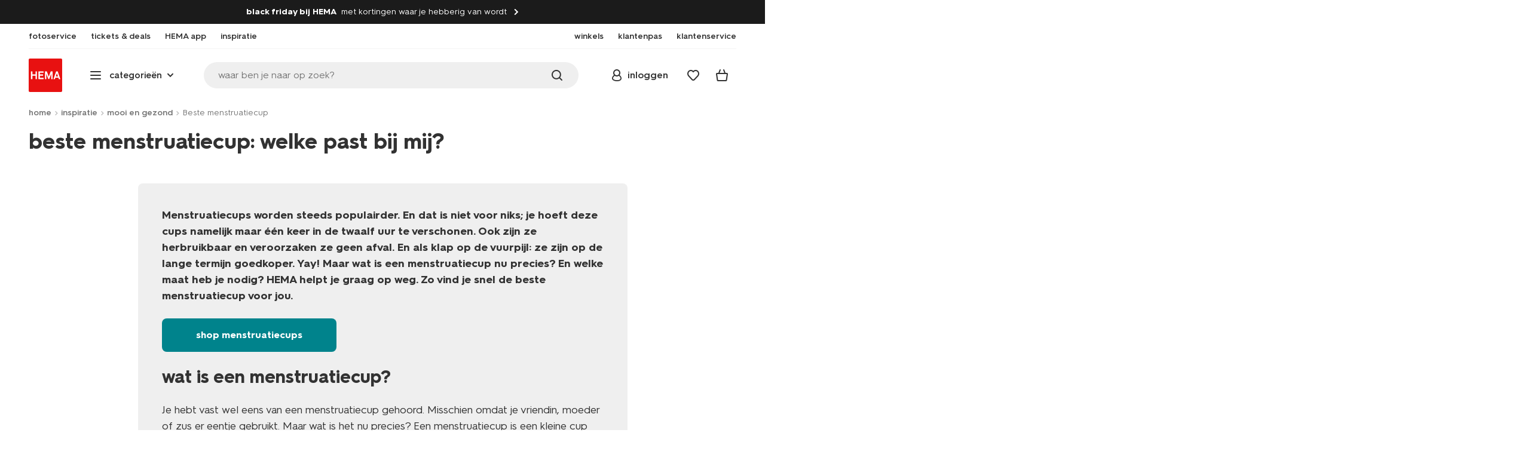

--- FILE ---
content_type: text/html;charset=UTF-8
request_url: https://www.hema.nl/inspiratie/mooi-en-gezond/beste-menstruatiecup
body_size: 35095
content:
<!doctype html>

<html lang="nl-NL">
<head>
















































































































































































































































































































































































<meta http-equiv="Content-Type" content="text/html; charset=utf-8">



<meta http-equiv="x-ua-compatible" content="ie=edge">
<meta name="viewport" content="width=device-width, initial-scale=1">
<meta name="theme-color" content="#fffffe" media="(prefers-color-scheme: light)">
<meta name="theme-color" content="#373737" media="(prefers-color-scheme: dark)">




<title>



Beste menstruatiecup: welke past bij mij? - HEMA
</title>








    <link rel="preconnect" href="https://htmsa.hema.nl">










<!-- CSS Stylesheet -->

<link rel="stylesheet" href="/on/demandware.static/Sites-HemaNL-Site/-/nl_NL/v1763637863977/css/style.css">







<link rel="preload" type="font/woff2" as="font" crossorigin="" href="/on/demandware.static/Sites-HemaNL-Site/-/nl_NL/v1763637863977/fonts/HurmeHEMA-Bold.woff2">
<link rel="preload" type="font/woff2" as="font" crossorigin="" href="/on/demandware.static/Sites-HemaNL-Site/-/nl_NL/v1763637863977/fonts/HurmeHEMA-SemiBold.woff2">
<link rel="preload" type="font/woff2" as="font" crossorigin="" href="/on/demandware.static/Sites-HemaNL-Site/-/nl_NL/v1763637863977/fonts/HurmeHEMA-Regular.woff2">
<link rel="preload" type="font/woff2" as="font" crossorigin="" href="/on/demandware.static/Sites-HemaNL-Site/-/nl_NL/v1763637863977/fonts/hemasvgicons.woff2?v=1759403869">




<link rel="shortcut icon" href="/on/demandware.static/Sites-HemaNL-Site/-/default/dw8123fc9b/images/favicon.ico">




<meta property="og:title" content="Beste menstruatiecup: welke past bij mij? - HEMA">
<meta name="twitter:card" content="Menstruatiecups worden steeds populairder. Maar wat is een menstruatiecup? En hoe kies je de juiste maat? HEMA helpt je graag op weg!">
<meta name="twitter:title" content="Beste menstruatiecup: welke past bij mij? - HEMA">
<meta property="og:url" content="https://www.hema.nl/on/demandware.store/Sites-HemaNL-Site/nl_NL/Search-ShowContent?fdid=NL_folder_inspiratie_mooi_gezond_keuzehulp_beste_menstruatiecup">
<meta property="og:description" content="Menstruatiecups worden steeds populairder. Maar wat is een menstruatiecup? En hoe kies je de juiste maat? HEMA helpt je graag op weg!">
<meta property="og:type" content="website">





<meta property="og:image" content="https://www.hema.nl/on/demandware.static/-/Sites-HemaNL-Library/nl_NL/dw8d024132/inspiratie/mooi-gezond/menstruatiecup/beste-menstruatiecup.jpg">
<meta property="og:image:secure_url" content="https://www.hema.nl/on/demandware.static/-/Sites-HemaNL-Library/nl_NL/dw8d024132/inspiratie/mooi-gezond/menstruatiecup/beste-menstruatiecup.jpg">



<meta name="title" content="Beste menstruatiecup: welke past bij mij? - HEMA">
<meta name="description" content="Menstruatiecups worden steeds populairder. Maar wat is een menstruatiecup? En hoe kies je de juiste maat? HEMA helpt je graag op weg!">
<meta name="keywords" content="">





<script defer src="/on/demandware.static/Sites-HemaNL-Site/-/nl_NL/v1763637863977/lib/vue-2.6.14.min.js"></script>




<script type="text/javascript">//<!--
/* <![CDATA[ (head-active_data.js) */
var dw = (window.dw || {});
dw.ac = {
    _analytics: null,
    _events: [],
    _category: "",
    _searchData: "",
    _anact: "",
    _anact_nohit_tag: "",
    _analytics_enabled: "true",
    _timeZone: "Europe/Amsterdam",
    _capture: function(configs) {
        if (Object.prototype.toString.call(configs) === "[object Array]") {
            configs.forEach(captureObject);
            return;
        }
        dw.ac._events.push(configs);
    },
	capture: function() { 
		dw.ac._capture(arguments);
		// send to CQ as well:
		if (window.CQuotient) {
			window.CQuotient.trackEventsFromAC(arguments);
		}
	},
    EV_PRD_SEARCHHIT: "searchhit",
    EV_PRD_DETAIL: "detail",
    EV_PRD_RECOMMENDATION: "recommendation",
    EV_PRD_SETPRODUCT: "setproduct",
    applyContext: function(context) {
        if (typeof context === "object" && context.hasOwnProperty("category")) {
        	dw.ac._category = context.category;
        }
        if (typeof context === "object" && context.hasOwnProperty("searchData")) {
        	dw.ac._searchData = context.searchData;
        }
    },
    setDWAnalytics: function(analytics) {
        dw.ac._analytics = analytics;
    },
    eventsIsEmpty: function() {
        return 0 == dw.ac._events.length;
    }
};
/* ]]> */
// -->
</script>
<script type="text/javascript">//<!--
/* <![CDATA[ (head-cquotient.js) */
var CQuotient = window.CQuotient = {};
CQuotient.clientId = 'bbrk-HemaNL';
CQuotient.realm = 'BBRK';
CQuotient.siteId = 'HemaNL';
CQuotient.instanceType = 'prd';
CQuotient.locale = 'nl_NL';
CQuotient.fbPixelId = '__UNKNOWN__';
CQuotient.activities = [];
CQuotient.cqcid='';
CQuotient.cquid='';
CQuotient.cqeid='';
CQuotient.cqlid='';
CQuotient.apiHost='api.cquotient.com';
/* Turn this on to test against Staging Einstein */
/* CQuotient.useTest= true; */
CQuotient.useTest = ('true' === 'false');
CQuotient.initFromCookies = function () {
	var ca = document.cookie.split(';');
	for(var i=0;i < ca.length;i++) {
	  var c = ca[i];
	  while (c.charAt(0)==' ') c = c.substring(1,c.length);
	  if (c.indexOf('cqcid=') == 0) {
		CQuotient.cqcid=c.substring('cqcid='.length,c.length);
	  } else if (c.indexOf('cquid=') == 0) {
		  var value = c.substring('cquid='.length,c.length);
		  if (value) {
		  	var split_value = value.split("|", 3);
		  	if (split_value.length > 0) {
			  CQuotient.cquid=split_value[0];
		  	}
		  	if (split_value.length > 1) {
			  CQuotient.cqeid=split_value[1];
		  	}
		  	if (split_value.length > 2) {
			  CQuotient.cqlid=split_value[2];
		  	}
		  }
	  }
	}
}
CQuotient.getCQCookieId = function () {
	if(window.CQuotient.cqcid == '')
		window.CQuotient.initFromCookies();
	return window.CQuotient.cqcid;
};
CQuotient.getCQUserId = function () {
	if(window.CQuotient.cquid == '')
		window.CQuotient.initFromCookies();
	return window.CQuotient.cquid;
};
CQuotient.getCQHashedEmail = function () {
	if(window.CQuotient.cqeid == '')
		window.CQuotient.initFromCookies();
	return window.CQuotient.cqeid;
};
CQuotient.getCQHashedLogin = function () {
	if(window.CQuotient.cqlid == '')
		window.CQuotient.initFromCookies();
	return window.CQuotient.cqlid;
};
CQuotient.trackEventsFromAC = function (/* Object or Array */ events) {
try {
	if (Object.prototype.toString.call(events) === "[object Array]") {
		events.forEach(_trackASingleCQEvent);
	} else {
		CQuotient._trackASingleCQEvent(events);
	}
} catch(err) {}
};
CQuotient._trackASingleCQEvent = function ( /* Object */ event) {
	if (event && event.id) {
		if (event.type === dw.ac.EV_PRD_DETAIL) {
			CQuotient.trackViewProduct( {id:'', alt_id: event.id, type: 'raw_sku'} );
		} // not handling the other dw.ac.* events currently
	}
};
CQuotient.trackViewProduct = function(/* Object */ cqParamData){
	var cq_params = {};
	cq_params.cookieId = CQuotient.getCQCookieId();
	cq_params.userId = CQuotient.getCQUserId();
	cq_params.emailId = CQuotient.getCQHashedEmail();
	cq_params.loginId = CQuotient.getCQHashedLogin();
	cq_params.product = cqParamData.product;
	cq_params.realm = cqParamData.realm;
	cq_params.siteId = cqParamData.siteId;
	cq_params.instanceType = cqParamData.instanceType;
	cq_params.locale = CQuotient.locale;
	
	if(CQuotient.sendActivity) {
		CQuotient.sendActivity(CQuotient.clientId, 'viewProduct', cq_params);
	} else {
		CQuotient.activities.push({activityType: 'viewProduct', parameters: cq_params});
	}
};
/* ]]> */
// -->
</script>








<script>
	function extend(a, b) {
		for (var key in b)
			if (b.hasOwnProperty(key))
				a[key] = b[key];
		return a;
	}
	var gtmDataObj = JSON.parse('\u007b\"country\"\u003a\"nl\u002dNL\"\u002c\"environment\"\u003a\"production\"\u002c\"shop\"\u003a\"webshop\"\u002c\"siteId\"\u003a\"002\"\u002c\"pageType\"\u003a\"service\"\u002c\"replatform\"\u003a\"new\"\u002c\"ecommerce\"\u003a\u007b\"currencyCode\"\u003a\"EUR\"\u007d\u002c\"consentState\"\u003a\u007b\"confirmed\"\u003afalse\u002c\"dps\"\u003a\"\"\u002c\"analytical\"\u003a\"denied\"\u002c\"marketing\"\u003a\"denied\"\u007d\u002c\"itemsInBasket\"\u003a\"0\"\u002c\"productsInBasket\"\u003a\"0\"\u007d');

	//check if appUser cookie and update platform
    var cookies = document.cookie.split(';');
    for (var i = 0; i < cookies.length; i++) {
        var tokens = cookies[i].split('=');
		var cookieKey = tokens[0].trim();
        if (cookieKey == 'appUser') {
            gtmDataObj.platform = 'app';
            break;
        }
	}

	if (!gtmDataObj.platform) {
		gtmDataObj.platform = 'web';
	}

	gtmDataLayer = window.gtmDataLayer || [];

	//push event about skipping step4
	

	

	var gtmUserInfo = JSON.parse('\u007b\"userId\"\u003a\"tuid000e31c0001\u002de574\u002db51b\u002dda70\u002d97515cda22ff\"\u002c\"loginState\"\u003a\"0\"\u002c\"crId\"\u003a\"\"\u002c\"eId\"\u003a\"\"\u002c\"meerHemaMember\"\u003a\"0\"\u002c\"userLoyaltyPoints\"\u003a0\u007d');



	extend(gtmDataObj, gtmUserInfo);
	gtmDataLayer.push(gtmDataObj);

	

	loggedCustomer = 'false';
</script>



<!-- Google Tag Manager -->
<script type="text/plain" data-usercentrics="Google Tag Manager">(function(a,b,c,d,e){
  a[d]=a[d]||[];
  a[d].push({'gtm.start': new Date().getTime(), event:'gtm.js'});
  var f = b.getElementsByTagName(c)[0],
      j = b.createElement(c);
  j.async = true;
  j.src = 'https://htmsa.hema.nl/htba.js?id=' + e + '&l=' + d;
  f.parentNode.insertBefore(j, f);
})(window,document,'script','gtmDataLayer','TZKLP7T');</script>
<!-- End Google Tag Manager -->





<script>
    var appWebViewInfo = JSON.parse('\u007b\"appWebView\"\u003afalse\u002c\"appUser\"\u003a0\u007d');
    if (appWebViewInfo.appWebView) {
        window.sessionStorage.setItem('appWebViewTab', true);
        window.sessionStorage.setItem('appUser', appWebViewInfo.appUser);
    }
</script>

<!-- Include Tags for the HEMA100 Pages -->











<link rel="canonical" href="https://www.hema.nl/inspiratie/mooi-en-gezond/beste-menstruatiecup">




<meta name="robots" content="index, follow">

</head>
<body class="breadcrumbs-visible">

<script>
    document.body.className += ' ';
</script>
<div class="container">
























































































































































































<script defer src="/on/demandware.static/Sites-HemaNL-Site/-/nl_NL/v1763637863977/js/vue-simplesearch.bundle.js"></script>
<script defer src="/on/demandware.static/Sites-HemaNL-Site/-/nl_NL/v1763637863977/js/vue-mobilelinks.bundle.js"></script>
<script defer src="/on/demandware.static/Sites-HemaNL-Site/-/nl_NL/v1763637863977/js/vue-sustainability.bundle.js"></script>
<div class="skip-links js-skip-links">
<a href="#main-content" class="button button-outline">
<span class="icon font-ico-dart" aria-hidden="true"></span>
ga naar hoofdinhoud
</a>
<a href="#search-fake-button" class="button button-outline">
<span class="icon font-ico-search" aria-hidden="true"></span>
ga naar zoeken
</a>
</div>
<span class="overlay overlay-custom" role="presentation"></span>
<span class="overlay-pdp" role="presentation"></span>

<div class="header-top-content">

	 


	
























































































































































































<div class="global-message global-message-promotional extended blackfriday-black false redesign js-gtm-promotion"
data-creative="global-message|global-message|GlobalMessage" data-position="global-message" data-promotionid="black friday bij HEMA" data-customergroup="" data-cy="global-message">
<div class="global-message-text">

<span class="title body-small bold promotional">black friday bij HEMA</span>


<span class="subtitle body-small">met kortingen waar je hebberig van wordt</span>


<a class="global-message-link js-global-message-navigate url-link" href="/aanbiedingen"></a>
<span class="icon font-ico-link" aria-hidden="true"></span>

</div>

</div>

 
	
</div>

<header class="header  redesign" data-cy="hd-body">
<span class="overlay mobile-header-overlay fullscreen-overlay" role="presentation"></span>
<div class="wrap">
<button class="btn menu-toggle" data-cy="hd-ctgry-open" aria-label="toggle menu" type="button">
<span class="icon font-ico-hamburger" aria-hidden="true"></span>
</button>
<div class="nav-wrap clearfix">
<div class="bottom-nav">
<div class="logo-container">
<a href="https://www.hema.nl/" class="logo" data-cy="hd-hema-logo">
<img src="https://www.hema.nl/on/demandware.static/Sites-HemaNL-Site/-/default/dwe8219de2/images/logo.svg" fetchpriority="high" alt="Hema log" width="56" height="56" loading="eager">
</a>
</div>
<div class="categories-wrap" data-cy="hd-ctgry-dropdown">
<span class="btn dropdown categories-btn categories-btn--fake" data-cy="mob-hd-menu-btn" aria-hidden="true">
<span class="icon font-ico-hamburger" aria-hidden="true"></span>
<span>categorie&euml;n</span>
<span class="icon font-ico-arrow-down-new" aria-hidden="true"></span>
</span>
<nav class="main-nav" data-cy="mob-menu-body">
<div class="navigation">
<div class="menu-header">
<a class="menu-header-logo-link" href="https://www.hema.nl/">
<img class="menu-header-logo" width="70" height="70" src="https://www.hema.nl/on/demandware.static/Sites-HemaNL-Site/-/default/dwe8219de2/images/logo.svg" fetchpriority="high" alt="Hema">
</a>
<button class="menu-close js-menu-close" aria-label="Close category menu" data-cy="" type="button">
<span class="icon font-ico-close" aria-hidden="true"></span>
</button>
</div>
<button class="search-fake-mobile" aria-label="open search" type="button">
<span class="body js-search-fake-input" data-placeholder="waar ben je naar op zoek?">waar ben je naar op zoek?</span>
<span class="icon font-ico-search" aria-hidden="true"></span>
</button>
<div class="level-1 sliding-menu">
<div class="top-links js-gtm-mainnav js-accissility-top-links" data-gtmmenu="top">
<span class="h4 show">nog meer HEMA</span>
<div class="wrap">















<div class="content-asset"><!-- dwMarker="content" dwContentID="b47456b0f3cba822211c7ab3e5" -->
<ul>
	<li><a data-cy="hd-photo-service" href="https://foto.hema.nl/" target="_blank"><i class="icon font-ico-photo"></i><span>fotoservice</span></a>
	</li>
	<!--<li><a data-cy="hd-gift-cards" href="https://cadeaukaart.hema.nl/" target="_blank"><i class="icon font-ico-ticket"></i><span>cadeaukaart</span></a></li>-->
	
       <li><a data-cy="hd-tickets" href="https://tickets.hema.nl/" target="_blank"><i class="icon font-ico-ticket"></i><span>tickets & deals</span></a></li>

	<li><a href="/i/app"><i class="icon font-ico-mobile"></i><span>HEMA app</span></a></li>

	<li class="last-left"><a data-cy="hd-inspiration" href="/inspiratie"><i class="icon font-ico-caffee"></i><span>inspiratie</span></a>
	</li>
	
	<li><a href="/winkel-zoeken"><i class="icon font-ico-location"></i><span>winkels</span></a>
	</li>
<!--	<li><a href="/folder"><i class="icon font-ico-folder"></i><span>folder</span></a> -->
	</li>
	<li><a href="/pas"><i class="icon font-ico-pass"></i><span>klantenpas</span></a>
	</li>
	<li class="last-in-row"><a data-cy="hd-our-cstmr-service" href="/klantenservice"><i class="icon font-ico-support"></i><span>klantenservice</span></a>
	</li>
</ul>
</div> <!-- End content-asset -->








</div>
</div>
<div class="category-menu-container">
<button type="button" class="btn categories-btn js-acc-categories-btn" aria-label="Press enter to open the menu. Navigate through the menu with arrows.">
<span class="icon font-ico-hamburger" aria-hidden="true"></span>
<span>categorie&euml;n</span>
<span class="icon font-ico-arrow-down-new" aria-hidden="true"></span>
</button>
<span class="menu-container-overlay" aria-hidden="true"></span>
<div class="nav-category-menu js-gtm-mainnav" data-gtmmenu="main">

	 


	


























































































































































































<ul class="category-tree clearfix">
    <li class="body bold level-1-title">categorieën</li>
    <li flyout-ref="init" data-flyout-ref="init" class="li-init">&nbsp;</li>

	<li flyout-ref="flyout-halloween" data-flyout-ref="flyout-sinterklaas"><a href="/sinterklaas"><img width=36 height=39 alt="sinterklaas" class="cat-img" src="https://www.hema.nl/on/demandware.static/-/Sites/nl_NL/dw5d7a872b/home/header-navigatie/HEMA-2024-categoryslider-280x280-sint-chocoladeletters.jpg" /><span class="text body">sinterklaas</span></a></li>

	<li flyout-ref="flyout-halloween" data-flyout-ref="flyout-kerst"><a href="/kerst"><img width=36 height=39 alt="kerst" class="cat-img" src="https://www.hema.nl/on/demandware.static/-/Sites/nl_NL/dwa6751c17/home/header-navigatie/HEMA-2025-categoryslider-280x280-wk45-kersthub-algemeen.jpg" /><span class="text body">kerst</span></a></li>

	<li flyout-ref="flyout-baby" data-flyout-ref="flyout-baby"><a href="https://www.hema.nl/baby"><img width=36 height=39 alt="baby" class="cat-img" src="https://www.hema.nl/on/demandware.static/-/Sites/nl_NL/dwa32638dc/home/header-navigatie/HEMA-2025-categoryslider-280x280-wk39-baby.jpg" /><span  class="text body">baby</span></a></li>

	<li flyout-ref="flyout-kind" data-flyout-ref="flyout-kind"><a href="https://www.hema.nl/kind"><img width=36 height=39 alt="kind" class="cat-img" src="https://www.hema.nl/on/demandware.static/-/Sites/nl_NL/dwf062f26e/home/header-navigatie/HEMA-2025-categoryslider-280x280-wk39-kind.jpg" /><span class="text body">kind</span></a></li>

	<li flyout-ref="flyout-dames" data-flyout-ref="flyout-dames"><a href="https://www.hema.nl/dames"><img width=36 height=39 alt="dames" class="cat-img" src="https://www.hema.nl/on/demandware.static/-/Sites/nl_NL/dwca473a2b/home/header-navigatie/HEMA-2025-categoryslider-280x280-wk39-dames.jpg" /><span class="text body">dames</span></a></li>

	<li flyout-ref="flyout-heren" data-flyout-ref="flyout-heren"><a href="https://www.hema.nl/heren"><img width=36 height=39 alt="heren" class="cat-img" src="https://www.hema.nl/on/demandware.static/-/Sites/nl_NL/dw621932dc/home/header-navigatie/HEMA-2025-categoryslider-280x280-wk4142-kleding3.jpg" /><span class="text body">heren</span></a></li>

	<li flyout-ref="flyout-wonen-slapen" data-flyout-ref="flyout-wonen-slapen"><a href="https://www.hema.nl/wonen-slapen"><img width=36 height=39 alt="wonen-slapen" class="cat-img" src="https://www.hema.nl/on/demandware.static/-/Sites/nl_NL/dwbaa74a5b/home/header-navigatie/HEMA-2025-categoryslider-280x280-wk39-WS.jpg" /><span class="text body">wonen en slapen</span></a></li>

	<li flyout-ref="flyout-eten-drinken" data-flyout-ref="flyout-eten-drinken"><a href="https://www.hema.nl/eten-drinken"><img width=36 height=39 alt="eten-drinken" class="cat-img" src="https://www.hema.nl/on/demandware.static/-/Sites/nl_NL/dw0eafde3e/eten-drinken/catlist-menu/HEMA-2025-categoryslider-280x280-wk43-44-appeltaart.jpg" /><span class="text body">taart, eten en drinken</span></a></li>

	<li flyout-ref="flyout-school-kantoor" data-flyout-ref="flyout-school-kantoor"><a href="https://www.hema.nl/vrije-tijd-kantoor"><img width=36 height=39 alt="vrije-tijd-kantoor" class="cat-img" src="https://www.hema.nl/on/demandware.static/-/Sites/nl_NL/dwd9716a09/home/header-navigatie/HEMA-2025-categoryslider-280x280-wk5-6-vrije-tijd-en-kantoor.jpg" /><span class="text body">vrije tijd en kantoor</span></a></li>

	<li flyout-ref="flyout-koken-tafelen" data-flyout-ref="flyout-koken-tafelen"><a href="https://www.hema.nl/koken-tafelen"><img width=36 height=39 alt="koken-tafelen" class="cat-img" src="https://www.hema.nl/on/demandware.static/-/Sites/nl_NL/dw448181a2/koken-tafelen/cat-slider/HEMA-2024-categoryslider-280x280-wk11-12-koken.jpg" /><span class="text body">koken en tafelen</span></a></li>

	<li flyout-ref="flyout-feest-cadeau" data-flyout-ref="flyout-feest-cadeau"><a href="https://www.hema.nl/cadeau"><img width=36 height=39 alt="feest-cadeau" class="cat-img" src="https://www.hema.nl/on/demandware.static/-/Sites/nl_NL/dwf01c2181/home/header-navigatie/HEMA-2025-categoryslider-280x280-wk5-6-feest-en-cadeau.jpg" /><span class="text body">feest en cadeau</span></a></li>

	<li flyout-ref="flyout-mooi-gezond" data-flyout-ref="flyout-mooi-gezond"><a href="https://www.hema.nl/mooi-gezond"><img width=36 height=39 alt="mooi-gezond" class="cat-img" src="https://www.hema.nl/on/demandware.static/-/Sites/nl_NL/dw262ec388/home/header-navigatie/HEMA-2025-categoryslider-280x280-wk5-6-mooi-en-gezond.jpg" /><span class="text body">mooi en gezond</span></a></li>

	<li flyout-ref="flyout-speelgoed" data-flyout-ref="flyout-speelgoed"><a href="https://www.hema.nl/speelgoed-hobby"><img width=36 height=39 alt="speelgoed" class="cat-img" src="https://www.hema.nl/on/demandware.static/-/Sites/nl_NL/dw994fc272/home/header-navigatie/HEMA-2025-categoryslider-280x280-wk4142-speelgoed2.jpg" /><span class="text body">speelgoed en hobby</span></a></li>

       <li flyout-ref="flyout-fotoservice" data-flyout-ref="flyout-fotoservice"><a href="https://foto.hema.nl/" target="_blank"><img width=36 height=39 alt="fotoservice" class="cat-img" src="https://www.hema.nl/on/demandware.static/-/Sites/nl_NL/dw5269646d/home/header-navigatie/HEMA-2023-categoryslider-280x280-wk24-foto.jpg" /><span class="text body">fotoservice</span></a></li>    

      <!-- <li flyout-ref="flyout-vriendenprijsjes" data-flyout-ref="flyout-vriendenprijsjes"><a href="https://tickets.hema.nl/" target="_blank"><img width=36 height=39 alt="vriendenprijsjes" class="cat-img" src="https://www.hema.nl/on/demandware.static/-/Sites/nl_NL/dwf18330b9/home/header-navigatie/HEMA-2024-categoryslider-280x280-vriendenprijsjes.jpg" /><span class="text body">vriendenprijsjes</span></a></li> -->

	<li flyout-ref="flyout-nieuw-en-populair" data-flyout-ref="flyout-nieuw-en-populair"><a href="https://www.hema.nl/nieuw"><img width=36 height=39 alt="nieuw" class="cat-img" src="https://www.hema.nl/on/demandware.static/-/Sites/nl_NL/dwec314776/home/header-navigatie/HEMA-categoryslider-2023-280x280-nieuw.jpg" /><span class="text body">nieuw en populair</span></a></li>

<li flyout-ref="flyout-sale" data-flyout-ref="flyout-sale"><a href="https://www.hema.nl/sale"><img width=36 height=39 alt="sale" class="cat-img" src="https://www.hema.nl/on/demandware.static/-/Sites/nl_NL/dw920e6d4b/home/header-navigatie/HEMA-2023-categoryslider-280x280-wk13-sale.jpg" /><span class="text body">sale</span></a></li>

	<li flyout-ref="flyout-aanbiedingen" data-flyout-ref="flyout-aanbiedingen"><a href="https://www.hema.nl/aanbiedingen"><img width=36 height=39 alt="aanbiedingen" class="cat-img" src="https://www.hema.nl/on/demandware.static/-/Sites/nl_NL/dwc1bcb1d0/home/header-navigatie/HEMA-2024-categoryslider-280x280-wk48-BF.jpg" /><span class="text body">aanbiedingen</span></a></li>




</ul>


























































































































































































 
	
</div>
</div>
<div id="vue-mobile-links" class="login-info">
<span class="h4">mijn HEMA</span>
<div class="login-info-links js-gtm-mainnav" data-gtmmenu="top">
























































































































































































<mobile-menu-links
customerregistered="false"
loginshowurl="https://www.hema.nl/on/demandware.store/Sites-HemaNL-Site/nl_NL/Login-Show?original=%2finspiratie%2fmooi-en-gezond%2fbeste-menstruatiecup"
accountshowurl="https://www.hema.nl/mijn-hema/account"
wishlistshowurl="https://www.hema.nl/wishlist"
wishlistitems="0">
</mobile-menu-links>
</div>
</div>
</div>
</div>
</nav>
</div>
<div class="search-wrap redesign">
<button class="search-fake js-search-fake js-search-open" id="search-fake-button" data-cy="open-search-overlay" type="button">
<div class="search-fake-container">
<span class="search-fake-input body js-search-fake-input" data-placeholder="waar ben je naar op zoek?">waar ben je naar op zoek?</span>
<span class="icon font-ico-search" aria-hidden="true"></span>
<span class="search-open" aria-hidden="true"></span>
<span class="overlay-cover" aria-hidden="true"></span>
</div>
</button>
</div>
<div class="header-actions">

























































































































































































<div class="profile-wrap">


<a class="btn-login js-login-button-desktop" href="https://www.hema.nl/mijn-hema/account" data-cy="hd-profile">
<span class="icon font-ico-profile-round" aria-hidden="true"></span>
<span class="profile-name">inloggen</span>
</a>

<input type="hidden" name="isCustomerLoggedIn" id="isCustomerLoggedIn" data-is-logged-in="false">
</div>
<div class="favorites-wrap ">
<a class="favorites-btn js-header-favorites" href="https://www.hema.nl/wishlist" data-cy="hd-fvrt" data-favorite-count="0" aria-label="Wish list">
<span class="icon font-ico-heart" aria-hidden="true"></span>
</a>
</div>


<div class="minicart-btn js-minicart-btn" data-cy="minicart-open">


























































































































































































<div class="js-added-products hidden">null</div>



<div class="inner redesign empty-minicart">

<a href="https://www.hema.nl/cart" title="bekijk je winkelmandje" class="btn cart-btn " data-cy="hd-mc">
<span class="cart-icon">
<span class="icon font-ico-cart"></span>
<span class="items body bold">0</span>
</span>
</a>
<input type="hidden" class="js-product-quantity" name="product-quantity" value="">
<input type="hidden" class="js-quantity-specific-product" name="quantity-specific-product" value="">
<input type="hidden" class="js-quantity-before-changing" name="quantity-before-changing" value="">


<div class="minicart js-minicart-container" data-productsinbasket="0" data-itemsinbasket="0" data-currencycode="" role="dialog" aria-modal="true" hidden>
<div class="minicart-top">
<span class="h2">winkelmandje</span>
</div>
<button class="close-minicart js-close-minicart" type="button">sluiten</button>
<div class="empty-cart empty-cart--mini">















<div class="content-asset"><!-- dwMarker="content" dwContentID="723de5387323e349eaa295e144" -->
<div class="empty-cart-top">
	<img alt="emty cart image" src="https://www.hema.nl/on/demandware.static/-/Sites-HemaNL-Library/nl_NL/dw682c9a41/empty-cart.jpg">
	<h3 class="h4">je winkelmandje is nog leeg...</h3>
</div>
<div class="empty-cart-bottom">
	<a href="https://www.hema.nl/on/demandware.store/Sites-HemaNL-Site/nl_NL/Login-Show?original=%2fcart" class='btn button-login button-green button-large'>log in om winkelmand te bekijken</a>
	<button class="link js-close-minicart" type="button">verder winkelen</button>
</div>
</div> <!-- End content-asset -->








</div>
</div>

</div>

<div class="cart-abandoned-reminder js-cart-abandoned-reminder hidden" data-cy="abandoned-cart-message">
    <span class="message">psst... er zit nog iets in je mandje</span>
</div>

</div>


<div class="modal-overlay new-modal-overlay js-account-minilogin-overlay" aria-hidden="true"></div>
<div class="account-minilogin new-modal redesign" hidden>
<button class="close-modal js-account-minilogin-modal-close" type="button">
<span class="font-ico-remove-round" aria-hidden="true"></span>
<span class="visually-hidden">global.close</span>
</button>
<div class="new-modal-body js-modal-body account-minilogin-body js-account-minilogin-body">























































































































































































<span class="h2 account-login-heading">inloggen</span>
<h4 class="account-login-text h5">bestaande klant</h4>
<div class="basket-title-wrap redesign js-login-block">
<div class="message-block error-message-block error-message-block-warning hidden">
<span class="font-ico-warning" aria-hidden="true"></span>
<div class="error-message-body">
<span class="js-login-error-message body">&Eacute;&eacute;n of meerdere velden zijn niet correct ingevuld</span>
<a class="error-message-block-link js-forgot-password-link js-reset-password link hidden" href="javascript:;">wachtwoord vergeten?</a>
</div>
<button class="error-message-block-btn js-remove-error-msg-btn" type="button" aria-label="Close error message">
<span class="font-ico-close" aria-hidden="true"></span>
</button>
</div>
</div>
<div class="form">
<form id="dwfrm_login" class="js-login-modal-form login-modal-form js-validate-form">


<div class="form-wrapper" data-formgroup-id="login">
	
		
			
			<div class="form-group-wrapper" data-country-id="default">
				
					<fieldset class="form-row ">
						<legend class="visually-hidden">login</legend>
						
							
								
								


<div class="inner inner-full animated-label required">




<label for="dwfrm_login_username_default"><span class="label">e-mailadres</span></label>


<div class="input-wrap password-field js-email-field">
<div class="input-wrap--inner">
<span class="input-icon email-icon" aria-hidden="true"></span>
<input class="input-text required js-login-username-input" type="email"  id="dwfrm_login_username_default"  name="dwfrm_login_username" value="" regex="^[\w.%+-]+@[\w.-]+\.[\w]{2,6}$" autocomplete='off' minlength='6' maxlength='255' placeholder='e-mailadres' >
</div>

</div>






</div>

								
							
						
					</fieldset>
				
					<fieldset class="form-row ">
						<legend class="visually-hidden">login</legend>
						
							
								
								


<div class="inner inner-full animated-label required">




<label for="dwfrm_login_password_default"><span class="label">wachtwoord*</span></label>


<div class="input-wrap password-field">
<div class="input-wrap--inner">
<span class="input-icon pass-icon"></span>
<input class="input-text show-pass js-show-pass default-regex required js-login-password-input" type="password"  id="dwfrm_login_password_default"  name="dwfrm_login_password" value="" autocomplete='off' minlength='8' maxlength='255' data-msg-minlength='wachtwoord is te kort, voer een wachtwoord in van minimaal 8 karakters' placeholder='wachtwoord' >
<span class="input-icon show-pass-btn"></span>
</div>

</div>







</div>

								
							
						
					</fieldset>
				
			</div>
		
	

	<div class="hidden js-hidden-source">
		<div class="form-caption custom-form-caption js-custom-postal-tip"><small></small></div>
		<div class="address-suggestion js-address-result">
			<span class="js-result"></span>
		</div>
		<div class="js-address-error visually-hidden">
			<span class="error">We herkennen de combinatie van je postcode en huisnummer niet. Wil je deze controleren?</span>
		</div>
	</div>
</div>

<div class="form-row">
<button type="button" class="color-grey-darker link js-forgot-password-link">wachtwoord vergeten?</button>
</div>
<button type="submit" class="btn button-login button-green button-large js-validate-button js-login-button">inloggen</button>

<div id="js-login-recaptcha" class="recaptcha" data-loadcaptcha="true"></div>

<input type="hidden" name="csrf_token" value="p5Q5yePcinkOy_YoSCAstUiK1vgBWe_lxSPH7xgaah96tOYiwS4QgEuvoS0iRw7xDaF_miXqCovXv04C8LV5dBcJO2Y6kxwRz6xkZUUdoTdGBZLIqf_9ZVWN5KEAA2hdfRrdTs0pq5CHQNV9N2ywrZ636AoF3X99wQgsJa-ckbHPc4Gkwug=">
</form>
</div>
<div class="account-login-subheader-wrap hidden" aria-hidden="true">
<p class="account-login-subheader">
<span>of</span>
</p>
</div>
<div class="js-without-account-button without-account-button hidden" aria-hidden="true">
<a class="btn button-login button-transparent button-large js-guest-gtm" href="/shipping">bestellen als gast</a>
</div>
<div class="account-login-subheader-wrap" aria-hidden="true">
<p class="account-login-subheader">
<span>of</span>
</p>
</div>
<div class="login-box-content-wrap js-modal-body">
<div class="basket-title-wrap redesign js-register-block">
<div class="message-block error-message-block error-message-block-warning hidden">
<span class="font-ico-warning" aria-hidden="true"></span>
<div class="error-message-body">
<span class="js-error-message body"></span>
</div>
<button class="error-message-block-btn js-remove-error-msg-btn" type="button" aria-label="Close error message">
<span class="font-ico-close" aria-hidden="true"></span>
</button>
</div>
</div>
<h5 class="account-login-text h5">nieuw bij HEMA, maak HEMA pas aan</h5>
<div class="login-box-content clearfix">













<div class="content-asset"><!-- dwMarker="content" dwContentID="6b4316567a98b6a6fa1e03f47c" -->
<ul class="login-guest-list">
	<li>
		<span class="ico-checked-wrap">
<i class="font-ico-checked"></i>

		</span>
		<span class="color-grey-dark">start met 10% korting</span>
	</li>
	<li>
		<span class="ico-checked-wrap">
<i class="font-ico-checked"></i>

		</span>
		<span class="color-grey-dark">spaar met elke euro 1 punt</span>
	</li>
	<li>
		<span class="ico-checked-wrap">
<i class="font-ico-checked"></i>

		</span>
		<span class="color-grey-dark">een gratis tompouce op je verjaardag</span>
	</li>
</ul>
</div> <!-- End content-asset -->







<form id="dwfrm_login_register" class="js-preregister-form js-validate-form">
<div class="form">


<div class="form-wrapper" data-formgroup-id="preregister">
	
		
			
			<div class="form-group-wrapper" data-country-id="default">
				
					<fieldset class="form-row ">
						<legend class="visually-hidden">preregister</legend>
						
							
								
								


<div class="inner inner-full animated-label required">




<label for="dwfrm_preregister_username_default"><span class="label">e-mailadres</span></label>


<div class="input-wrap password-field js-email-field">
<div class="input-wrap--inner">
<span class="input-icon email-icon" aria-hidden="true"></span>
<input class="input-text required js-register-username-input" type="email"  id="dwfrm_preregister_username_default"  name="dwfrm_preregister_username" value="" regex="^[\w.%+-]+@[\w.-]+\.[\w]{2,6}$" autocomplete='off' minlength='6' maxlength='255' placeholder='e-mailadres' >
</div>

</div>






</div>

								
							
						
					</fieldset>
				
			</div>
		
	

	<div class="hidden js-hidden-source">
		<div class="form-caption custom-form-caption js-custom-postal-tip"><small></small></div>
		<div class="address-suggestion js-address-result">
			<span class="js-result"></span>
		</div>
		<div class="js-address-error visually-hidden">
			<span class="error">We herkennen de combinatie van je postcode en huisnummer niet. Wil je deze controleren?</span>
		</div>
	</div>
</div>

<fieldset class="form-row form-row-button">
<legend class="visually-hidden">dwfrm_preregister_register</legend>
<button type="submit" class="btn button-transparent button-large js-register-button js-validate-button" value="maak een account aan" name="dwfrm_preregister_register">
account aanmaken
</button>
</fieldset>
<input type="hidden" name="csrf_token" value="UqEwsjQCAGuTtDMnNQd3sFC__RKQbaf9d_KXTMq04hnRa9nS-xkK02uJQo7IOEg-bwjfRL1PnIhiLHAkLFcDVnBch6wlTJfazDUd11vcSB9tY2RyeSpKGBscrbXIV63gsFiu-Ls49p1NVkhyT0fSXrHTRtkfG3H3rRFZWVVyfe3zLqB7tVA=">
<input type="hidden" name="createAccountFlag" value="true">
<input type="hidden" name="isCart" value="false">
</div>
</form>
</div>
</div>
</div>
</div>























































































































































































<div class="modal-overlay new-modal-overlay js-password-modal-overlay" aria-hidden="true"></div>
<div class="new-modal js-password-modal password-modal redesign" hidden>
	
	<div class="new-modal-body js-modal-body forgot-password-body js-forgot-password-body">
		<div class="basket-title-wrap redesign js-password-change-error-block hidden">
			<div class="message-block error-message-block error-message-block-warning">
				<span class="font-ico-warning" aria-hidden="true"></span>
				<div class="error-message-body">
					<span class="js-password-error-message body">E&eacute;n of meer velden zijn niet goed ingevuld</span>
				</div>
				<button class="error-message-block-btn js-remove-error-msg-btn" type="button" aria-label="remove message">
					<span class="font-ico-close" aria-hidden="true"></span>
				</button>
			</div>
		</div>
		<h3 class="forgot-password-heading">wachtwoord vergeten?</h3>
		<p class="forgot-password-text body">Vul hieronder je e-mailadres in. Dan sturen wij je een e-mail met een link zodat je een nieuw wachtwoord kunt instellen.<br><br>LET OP: dit kan even duren, check ook je SPAM folder.</p>
		<form id="dwfrm_forgotpassword" class="js-forgot-password-form js-validate-form" novalidate="novalidate">
			<div class="form">
				

<div class="form-wrapper" data-formgroup-id="forgotpassword">
	
		
			
			<div class="form-group-wrapper" data-country-id="default">
				
					<fieldset class="form-row ">
						<legend class="visually-hidden">forgotpassword</legend>
						
							
								
								


<div class="inner inner-full animated-label required">




<label for="dwfrm_forgotpassword_email_default"><span class="label">e-mailadres</span></label>


<div class="input-wrap password-field js-email-field">
<div class="input-wrap--inner">
<span class="input-icon email-icon" aria-hidden="true"></span>
<input class="input-text required js-forgot-password-email-input" type="email"  id="dwfrm_forgotpassword_email_default"  name="dwfrm_forgotpassword_email" value="" regex="^[\w.%+-]+@[\w.-]+\.[\w]{2,6}$" autocomplete='off' maxlength='255' data-msg-required='e-mailadres is een verplicht veld' data-msg-email='dit e-mailadres is niet geldig' placeholder='e-mailadres' >
</div>

</div>






</div>

								
							
						
					</fieldset>
				
			</div>
		
	

	<div class="hidden js-hidden-source">
		<div class="form-caption custom-form-caption js-custom-postal-tip"><small></small></div>
		<div class="address-suggestion js-address-result">
			<span class="js-result"></span>
		</div>
		<div class="js-address-error visually-hidden">
			<span class="error">We herkennen de combinatie van je postcode en huisnummer niet. Wil je deze controleren?</span>
		</div>
	</div>
</div>

				<div class="form-row-inner">
					<button class="btn button-large button-green js-reset-password-button js-validate-button" type="submit">
						wachtwoord aanvragen
					</button>
					<input type="hidden" name="csrf_token" value="Ec82XEglJMw160k5gjXYHxq3f73Tog7SBxGf7dGuanPng4PkncwOuSLZFNwmiLUTzv-hL7-i-yea61yG0BEolH0MV_oaZHtnILfqKzBFZZM-nyrNnQiqLtDLrV_NVAMbIuBE_xnH4k3tgXj8jRglRrCJS6b-saUADQO1L1oLoWj3pj-zLYc=">
				</div>
			</div>
			<input type="hidden" name="forgotPasswordFlag" value="true">
		</form>
		<button class="forgot-password-return-btn js-return-back" type="button">
			<span class="font-ico-back" aria-hidden="true"></span>
			terug
		</button>
	</div>
</div>

</div>
<div class="mobile-cart-added redesign" data-disable-auto-hide="false" data-cy="added-to-cart-msg-modal">
<span class="text js-single-product hidden body bold">
<span class="text-icon" aria-hidden="true"></span>
artikel toegevoegd
</span>
<span class="text js-multiple-product hidden body bold">
<span class="text-icon" aria-hidden="true"></span>
artikelen toegevoegd
</span>
<button class="close-message js-close-btn" data-cy="added-to-cart-msg-modal-close-btn" type="button">
sluiten
</button>
<div class="clear" aria-hidden="true"></div>
<button class="btn js-mobile-cart-added-button button btn-added" data-cy="added-to-cart-msg-modal-continue-btn" type="button">
verder winkelen
</button>
<a class="color-grey-darker js-mobile-cart-added-gotocart link btn-added-gotocart" href="https://www.hema.nl/cart" data-cy="added-to-cart-msg-modal-cart-btn">
naar winkelmandje
</a>
</div>
</div>
</div>
</div>

<div id="vue-simple-search" class="search-container">
<div class="search-overlay-shadow js-search-overlay-shadow" role="presentation"></div>
<div class="search-header">
<div class="wrap">
<div class="search-header-container">
<div class="logo-container">
<a href="https://www.hema.nl/" class="logo">
<img src="https://www.hema.nl/on/demandware.static/Sites-HemaNL-Site/-/default/dwe8219de2/images/logo.svg" fetchpriority="high" alt="Hema" width="56" height="56" loading="eager">
</a>
</div>
<simple-search locale="nl_NL" search="https://www.hema.nl/search?lang=nl_NL" searchquery=""></simple-search>
<div class="search-close-container">
<button class="search-close js-search-cancel">
<span class="text">annuleren</span>
<span class="icon font-ico-cancel" aria-hidden="true"></span>
<span class="icon font-ico-back" aria-hidden="true"></span>
</button>
</div>
</div>
</div>
</div>
</div>
</header>
<div class="open-search-fake-container redesign">
<div class="wrap">
<button class="open-search-fake body js-open-search-fake" type="button">
<span class="search-fake-input" data-placeholder="waar ben je naar op zoek?">
waar ben je naar op zoek?
</span>
<span class="icon font-ico-search" aria-hidden="true"></span>
</button>
</div>
</div>
<div class="js-snackbar info-snackbar redesign">
	<div class="general-info-box">
		<span class="js-snackbar-icon ico font-ico-check2" aria-hidden="true"></span>
		<div class="snackbar-inner">
			<p class="snackbar-content"></p>
			<button class="snackbar-undo js-remove-undo link hidden" type="button" aria-label="Undo removal"></button>
		</div>
		<button class="js-close-snackbar-message close-remove-product-message" type="button">
			<span class="font-ico-remove-round" aria-hidden="true"></span>
			<span class="visually-hidden">
				verwijder
			</span>
		</button>
	</div>
</div>

<div role="main" class="content content-page blog-article-page redesign js-blog-article-page sidebar-layout clearfix" id="main-content">



<div id="browser-check" class="browser-check">
<noscript>
<div class="browser-check-wrap">
<div class="browser-compatibility-alert">
<p>De JavaScript-functie van je browser is uitgeschakeld. Schakel deze in om te profiteren van alle functies van deze site.</p>
</div>
</div>
</noscript>
</div>



<div class="breadcrumb">
























































































































































































<div class="breadcrumb-item">

<a class="breadcrumb-link js-breadcrumb-link" href="/" title="ga naar home">home</a>

</div>




















































































































































































































































































































































































<div class="breadcrumb-item">

<a class="breadcrumb-link js-breadcrumb-link" href="/inspiratie" title="ga naar inspiratie">inspiratie</a>

</div>

























































































































































































<div class="breadcrumb-item">

<a class="breadcrumb-link js-breadcrumb-link" href="/inspiratie/mooi-en-gezond" title="ga naar mooi en gezond">mooi en gezond</a>

</div>

























































































































































































<div class="breadcrumb-item">

<span class="breadcrumb-link non-clickable">Beste menstruatiecup</span>

</div>



</div>
<!-- END: breadcrumb -->





<div class="blog-article-hero vertical-spacer-3-bottom">
<div class="wrap">
<h1 class="h1 vertical-spacer-1-bottom">beste menstruatiecup: welke past bij mij?</h1>

<div class="blog-article-hero-bg blog-article-hero-img">
<img src="https://www.hema.nl/on/demandware.static/-/Sites-HemaNL-Library/nl_NL/dw8d024132/inspiratie/mooi-gezond/menstruatiecup/beste-menstruatiecup.jpg" alt="null"/>
</div>


</div>
</div>

<div class="blog-article-main-container">
















<div class="content-asset"><!-- dwMarker="content" dwContentID="421ffb260edb9be4c07ea44e23" -->
<section class="blog-article-container">
<div class="wrap">
<div class="blog-article vertical-spacer-6-bottom">
<div class="blog-article-paragraph">
<p class="intro"><b>Menstruatiecups worden steeds populairder. En dat is niet voor niks; je hoeft deze cups namelijk maar één keer in de twaalf uur te verschonen. Ook zijn ze herbruikbaar en veroorzaken ze geen afval. En als klap op de vuurpijl: ze zijn op de lange termijn goedkoper. Yay! Maar wat is een menstruatiecup nu precies? En welke maat heb je nodig? HEMA helpt je graag op weg. Zo vind je snel de beste menstruatiecup voor jou.</b></p>

<div class="buttons-container"><a class="btn button-green button-large" href="/mooi-gezond/persoonlijke-verzorging/persoonlijke-hygiene/menstruatiecups">shop menstruatiecups</a></div>

<h2>wat is een menstruatiecup?</h2>

<p>Je hebt vast wel eens van een menstruatiecup gehoord. Misschien omdat je vriendin, moeder of zus er eentje gebruikt. Maar wat is het nu precies? Een menstruatiecup is een kleine cup die je menstruatiebloed opvangt, gemaakt van flexibel en lichaamsvriendelijk plastic. De menstruatiecups van HEMA zijn gemaakt van 100% siliconen van medische kwaliteit, zonder kleurstoffen.</p>

<h2>hoe werkt een menstruatiecup?</h2>

<p>Een menstruatiecup plaats je net onder je baarmoederhals en verzamelt het bloed dat je tijdens je menstruatie verliest. Het belangrijkste verschil tussen een tampon en een menstruatiecup is dat de cup bloed opvangt, terwijl de tampon het absorbeert. Menstruatiecups kunnen maar liefst vijf keer zoveel bloed opvangen als maandverband en gewone tampons!</p>

<h2>wat zijn de voordelen van een menstruatiecup?</h2>

<p>Afhankelijk van de gebruiksintensiteit, kan een menstruatiecup met de juiste zorg en reiniging wel vijf tot tien jaar meegaan. Daarnaast bevat hij geen irriterende stoffen, in tegenstelling tot veel maandverband en tampons. Ook is een menstruatiecup een verantwoorde optie. Die duizenden tampons, inlegkruisjes en maandverbandjes die je in je leven gebruikt, kosten trouwens honderden jaren om te verteren. En wist je dat het meeste maandverband grotendeels uit plastic bestaat?</p>

<p>Toch liever een andere optie proberen? Kijk dan eens of <a href="/dames/lingerie/slip/menstruatieondergoed">menstruatieondergoed</a> iets voor je is. Wij leggen je stap voor stap uit <a href="/inspiratie/dames/hoe-werkt-menstruatie-ondergoed">hoe menstruatieondergoed werkt</a>.</p>

</div>
</div>
</div>
</section>
</div> <!-- End content-asset -->
























<div class="content-asset"><!-- dwMarker="content" dwContentID="8605558d04bc86c7aa1af7a0fd" -->
<div class="wrap">
<h2>shop menstruatiecups en andere -producten</h2>




















































































































































































































































































































































































<div class="universal-slider universal-slider--recommender recommender js-universal-slider-recommender js-universal-slider js-recommendations js-recommendation-products" data-slides="4">
<div class="wrap">

<div class="universal-slider__wrap">
<div class="universal-slider__inner">
<div class="universal-slider__list js-universal-slider-list js-product-grid js-impressions-grid" data-gtmlisttype="">


<div class="js-product-container universal-slider__item js-universal-slide">

<!-- CQuotient Activity Tracking (viewReco-cquotient.js) -->
<script type="text/javascript">//<!--
/* <![CDATA[ */
(function(){
try {
	if(window.CQuotient) {
		var cq_params = {};
		cq_params.cookieId = window.CQuotient.getCQCookieId();
		cq_params.userId = window.CQuotient.getCQUserId();
		cq_params.emailId = CQuotient.getCQHashedEmail();
		cq_params.loginId = CQuotient.getCQHashedLogin();
		cq_params.accumulate = true;
		cq_params.products = [{
			id: 'HEM2306423',
			sku: '',
			type: 'vgroup',
			alt_id: '1000025047'
		}];
		cq_params.recommenderName = '__UNDEFINED__';
		cq_params.realm = "BBRK";
		cq_params.siteId = "HemaNL";
		cq_params.instanceType = "prd";
		cq_params.locale = window.CQuotient.locale;
		cq_params.slotId = '';
		cq_params.slotConfigId = '';
		cq_params.slotConfigTemplate = '';
		if(window.CQuotient.sendActivity)
			window.CQuotient.sendActivity( CQuotient.clientId, 'viewReco', cq_params );
		else
			window.CQuotient.activities.push( {activityType: 'viewReco', parameters: cq_params} );
	}
} catch(err) {}
})();
/* ]]> */
// -->
</script>
<script type="text/javascript">//<!--
/* <![CDATA[ (viewProduct-active_data.js) */
dw.ac._capture({id: "1000025047", type: "recommendation"});
/* ]]> */
// -->
</script>













































































































































































































<!-- dwMarker="product" dwContentID="8784864bbcc18fd68ce3bf6e92" -->
<div class="product js-gtmproduct js-product-tile"
id="8784864bbcc18fd68ce3bf6e92"
data-itemid="1000025047" data-productid="1000025047"
data-gtmproduct="{&quot;name&quot;:&quot;menstruatiehipster naadloos lichte absorptie beige&quot;,&quot;id&quot;:&quot;HEM2306423&quot;,&quot;variantId&quot;:&quot;empty&quot;,&quot;variantGroupSKU&quot;:&quot;1000025047&quot;,&quot;masterSKU&quot;:&quot;HEM2306423&quot;,&quot;isAvailableOnline&quot;:&quot;19638735:no_lim|19638731:yes_lim|19638732:yes_lim|19638733:yes_lim|19638734:yes_lim&quot;,&quot;price&quot;:&quot;11.99&quot;,&quot;stockStatus&quot;:&quot;IN_STOCK&quot;,&quot;headgroupCode&quot;:&quot;196&quot;,&quot;unitName&quot;:&quot;WOMEN&quot;,&quot;headGroupName&quot;:&quot;DAMES ONDERGOED&quot;,&quot;categoryName&quot;:&quot;lingerie&quot;,&quot;colour&quot;:&quot;beige&quot;,&quot;unitCode&quot;:&quot;WO&quot;,&quot;subproductTypename&quot;:&quot;hipster&quot;,&quot;eventTag&quot;:&quot;empty&quot;,&quot;promotionTag&quot;:&quot;empty&quot;,&quot;promoLabel&quot;:&quot;empty&quot;,&quot;marketingLabel&quot;:&quot;empty&quot;,&quot;logoLabel&quot;:&quot;empty&quot;,&quot;stickerLabel&quot;:&quot;empty&quot;,&quot;legalLabel&quot;:&quot;empty&quot;,&quot;leadTime&quot;:&quot;empty&quot;,&quot;series&quot;:&quot;empty&quot;,&quot;size&quot;:&quot;empty&quot;,&quot;bvAverageRating&quot;:&quot;empty&quot;,&quot;category&quot;:&quot;WOMEN|lingerie|DAMES ONDERGOED&quot;,&quot;variantType&quot;:&quot;&gt;size_&gt;col&quot;,&quot;variant&quot;:&quot;empty&quot;,&quot;productAttributeColorValue&quot;:&quot;beige&quot;,&quot;categoryCode&quot;:&quot;47&quot;,&quot;productTypename&quot;:&quot;menstruatie ondergoed&quot;,&quot;pictureLoaded&quot;:1}"
data-stockStatus = IN_STOCK
data-gtmaddtoeditor="{&quot;event&quot;:&quot;addToEditor&quot;,&quot;editorType&quot;:null,&quot;productId&quot;:&quot;HEM2306423&quot;,&quot;variantId&quot;:&quot;19638735&quot;,&quot;variantGroupSKU&quot;:&quot;1000025047&quot;,&quot;masterSKU&quot;:&quot;HEM2306423&quot;,&quot;productName&quot;:&quot;menstruatiehipster naadloos lichte absorptie beige&quot;}"
data-issetproduct="false"
data-basketvalue="64.74"
data-minquantity="1"
data-iscurtains="false">

<div class="favorites-container">
<span class="favorites-wrapper">




<a class="add-to-favorites  js-favorites js-favorites-heart"
data-pid="19638735"
data-action="wishlist"
data-source="producttile"
data-add="https://www.hema.nl/on/demandware.store/Sites-HemaNL-Site/nl_NL/Wishlist-Add?pid=19638735&amp;source=producttile&amp;giftcardvalue="
data-remove="https://www.hema.nl/on/demandware.store/Sites-HemaNL-Site/nl_NL/Wishlist-RemoveItem?pid=19638735&amp;source=producttile"
href="https://www.hema.nl/wishlist?source=producttile"
title="toevoegen aan favorieten"
data-cy="cart-favorite">

</a>

</span>
</div>



<div class="product-image-wrap">
<div class="product-image">







<a
	class="product-image-link js-product-link recommendation-tile"
	href="/dames/lingerie/slip/menstruatieondergoed/menstruatiehipster-naadloos-lichte-absorptie-beige-1000025047.html"
	aria-label="product link"
>
	<picture>
		<source
			media="(max-width: 1024px)"
			srcset="https://www.hema.nl/dw/image/v2/BBRK_PRD/on/demandware.static/-/Sites-HEMA-master-catalog/default/dwb9146d65/product/19638731_01_001.jpg?sw=600&amp;sfrm=png&amp;bgcolor=FFFFFF 1x, https://www.hema.nl/dw/image/v2/BBRK_PRD/on/demandware.static/-/Sites-HEMA-master-catalog/default/dwb9146d65/product/19638731_01_001.jpg?sw=540&amp;sfrm=png&amp;bgcolor=FFFFFF 2x, https://www.hema.nl/dw/image/v2/BBRK_PRD/on/demandware.static/-/Sites-HEMA-master-catalog/default/dwb9146d65/product/19638731_01_001.jpg?sw=540&amp;sfrm=png&amp;bgcolor=FFFFFF 3x, https://www.hema.nl/dw/image/v2/BBRK_PRD/on/demandware.static/-/Sites-HEMA-master-catalog/default/dwb9146d65/product/19638731_01_001.jpg?sw=540&amp;sfrm=png&amp;bgcolor=FFFFFF 4x"
		/>
		<img
			src="https://www.hema.nl/dw/image/v2/BBRK_PRD/on/demandware.static/-/Sites-HEMA-master-catalog/default/dwb9146d65/product/19638731_01_001.jpg?sw=600&amp;sfrm=png&amp;bgcolor=FFFFFF"
			class="recommended-tile-img js-product-tile-image js-lazyload-img"
			width="245"
			height="279"
			data-productid="19638735"
			data-src="https://www.hema.nl/dw/image/v2/BBRK_PRD/on/demandware.static/-/Sites-HEMA-master-catalog/default/dwb9146d65/product/19638731_01_001.jpg?sw=600&amp;sfrm=png&amp;bgcolor=FFFFFF"
			alt="menstruatiehipster naadloos lichte absorptie beige beige - 1000025047 - HEMA"
			title="menstruatiehipster naadloos lichte absorptie beige beige - 1000025047 - HEMA"
			data-thumb="{&quot;pid&quot;:&quot;19638735&quot;,&quot;name&quot;:&quot;menstruatiehipster naadloos lichte absorptie beige&quot;,&quot;variantAttributeValues&quot;:&quot;S, M, L, XL&quot;,&quot;href&quot;:&quot;/dames/lingerie/slip/menstruatieondergoed/menstruatiehipster-naadloos-lichte-absorptie-beige-1000025047.html&quot;,&quot;storestockUrl&quot;:&quot;/dames/lingerie/slip/menstruatieondergoed/menstruatiehipster-naadloos-lichte-absorptie-beige-1000025047.html?open=storestock&quot;,&quot;src&quot;:&quot;https://www.hema.nl/dw/image/v2/BBRK_PRD/on/demandware.static/-/Sites-HEMA-master-catalog/default/dwb9146d65/product/19638731_01_001.jpg?sw=600&amp;sfrm=png&amp;bgcolor=FFFFFF&quot;,&quot;alt&quot;:&quot;menstruatiehipster naadloos lichte absorptie beige beige - 1000025047 - HEMA&quot;,&quot;title&quot;:&quot;menstruatiehipster naadloos lichte absorptie beige beige - 1000025047 - HEMA&quot;,&quot;srcset&quot;:&quot;https://www.hema.nl/dw/image/v2/BBRK_PRD/on/demandware.static/-/Sites-HEMA-master-catalog/default/dwb9146d65/product/19638731_01_001.jpg?sw=600&amp;sfrm=png&amp;bgcolor=FFFFFF 1x, https://www.hema.nl/dw/image/v2/BBRK_PRD/on/demandware.static/-/Sites-HEMA-master-catalog/default/dwb9146d65/product/19638731_01_001.jpg?sw=540&amp;sfrm=png&amp;bgcolor=FFFFFF 2x, https://www.hema.nl/dw/image/v2/BBRK_PRD/on/demandware.static/-/Sites-HEMA-master-catalog/default/dwb9146d65/product/19638731_01_001.jpg?sw=540&amp;sfrm=png&amp;bgcolor=FFFFFF 3x, https://www.hema.nl/dw/image/v2/BBRK_PRD/on/demandware.static/-/Sites-HEMA-master-catalog/default/dwb9146d65/product/19638731_01_001.jpg?sw=540&amp;sfrm=png&amp;bgcolor=FFFFFF 4x&quot;,&quot;largeSrc&quot;:&quot;https://www.hema.nl/dw/image/v2/BBRK_PRD/on/demandware.static/-/Sites-HEMA-master-catalog/default/dwb9146d65/product/19638731_01_001.jpg?sfrm=png&amp;bgcolor=FFFFFF&quot;,&quot;largeSrcSet&quot;:&quot;https://www.hema.nl/dw/image/v2/BBRK_PRD/on/demandware.static/-/Sites-HEMA-master-catalog/default/dwb9146d65/product/19638731_01_001.jpg?sfrm=png&amp;bgcolor=FFFFFF 1x, https://www.hema.nl/dw/image/v2/BBRK_PRD/on/demandware.static/-/Sites-HEMA-master-catalog/default/dwb9146d65/product/19638731_01_001.jpg?sfrm=png&amp;bgcolor=FFFFFF 2x, https://www.hema.nl/dw/image/v2/BBRK_PRD/on/demandware.static/-/Sites-HEMA-master-catalog/default/dwb9146d65/product/19638731_01_001.jpg?sfrm=png&amp;bgcolor=FFFFFF 3x, https://www.hema.nl/dw/image/v2/BBRK_PRD/on/demandware.static/-/Sites-HEMA-master-catalog/default/dwb9146d65/product/19638731_01_001.jpg?sfrm=png&amp;bgcolor=FFFFFF 4x&quot;}"
			data-lazyloading="https://www.hema.nl/dw/image/v2/BBRK_PRD/on/demandware.static/-/Sites-HEMA-master-catalog/default/dwb9146d65/product/19638731_01_001.jpg?sw=600&amp;sfrm=png&amp;bgcolor=FFFFFF"
			loading="lazy"
			fetchpriority="auto"
		>
	</picture>
	<span class="loader-new loader-new--edge-round" aria-hidden="true"></span>
</a>

</div>
</div>

<div class="plp-variations redesign">
<ul class="plp-variations-list">

<li
class="plp-variation selected  "
data-cy="plp-product-1000025047-v1"
data-cgid="null"
data-lazyload="lazy"
data-isrecommendations="true"
data-basketvalue="64.74"
>

<button class="plp-variation-btn" type="button" aria-label="menstruatiehipster naadloos lichte absorptie beige beige - 1000025047 - HEMA"></button>
<img alt="menstruatiehipster naadloos lichte absorptie beige beige - 1000025047 - HEMA" title="menstruatiehipster naadloos lichte absorptie beige beige - 1000025047 - HEMA" src="https://www.hema.nl/dw/image/v2/BBRK_PRD/on/demandware.static/-/Sites-HEMA-master-catalog/default/dwb9146d65/product/19638731_01_001.jpg?sw=70&amp;sh=79&amp;sm=fit&amp;sfrm=png&amp;bgcolor=FFFFFF" data-srcset="https://www.hema.nl/dw/image/v2/BBRK_PRD/on/demandware.static/-/Sites-HEMA-master-catalog/default/dwb9146d65/product/19638731_01_001.jpg?sw=70&amp;sh=79&amp;sm=fit&amp;sfrm=png&amp;bgcolor=FFFFFF 1x, https://www.hema.nl/dw/image/v2/BBRK_PRD/on/demandware.static/-/Sites-HEMA-master-catalog/default/dwb9146d65/product/19638731_01_001.jpg?sw=140&amp;sh=158&amp;sm=fit&amp;sfrm=png&amp;bgcolor=FFFFFF 2x, https://www.hema.nl/dw/image/v2/BBRK_PRD/on/demandware.static/-/Sites-HEMA-master-catalog/default/dwb9146d65/product/19638731_01_001.jpg?sw=210&amp;sh=237&amp;sm=fit&amp;sfrm=png&amp;bgcolor=FFFFFF 3x, https://www.hema.nl/dw/image/v2/BBRK_PRD/on/demandware.static/-/Sites-HEMA-master-catalog/default/dwb9146d65/product/19638731_01_001.jpg?sw=280&amp;sh=316&amp;sm=fit&amp;sfrm=png&amp;bgcolor=FFFFFF 4x" data-thumb="{&quot;pid&quot;:&quot;1000025047&quot;,&quot;name&quot;:&quot;menstruatiehipster naadloos lichte absorptie beige&quot;,&quot;sizes&quot;:&quot;S, M, L, XL&quot;,&quot;href&quot;:&quot;/dames/lingerie/slip/menstruatieondergoed/menstruatiehipster-naadloos-lichte-absorptie-beige-1000025047.html&quot;,&quot;src&quot;:&quot;https://www.hema.nl/dw/image/v2/BBRK_PRD/on/demandware.static/-/Sites-HEMA-master-catalog/default/dwb9146d65/product/19638731_01_001.jpg?sw=600&amp;sfrm=png&amp;bgcolor=FFFFFF&quot;,&quot;alt&quot;:&quot;menstruatiehipster naadloos lichte absorptie beige beige - 1000025047 - HEMA&quot;,&quot;title&quot;:&quot;menstruatiehipster naadloos lichte absorptie beige beige - 1000025047 - HEMA&quot;,&quot;srcset&quot;:&quot;https://www.hema.nl/dw/image/v2/BBRK_PRD/on/demandware.static/-/Sites-HEMA-master-catalog/default/dwb9146d65/product/19638731_01_001.jpg?sw=600&amp;sfrm=png&amp;bgcolor=FFFFFF 1x, https://www.hema.nl/dw/image/v2/BBRK_PRD/on/demandware.static/-/Sites-HEMA-master-catalog/default/dwb9146d65/product/19638731_01_001.jpg?sw=360&amp;sfrm=png&amp;bgcolor=FFFFFF 2x, https://www.hema.nl/dw/image/v2/BBRK_PRD/on/demandware.static/-/Sites-HEMA-master-catalog/default/dwb9146d65/product/19638731_01_001.jpg?sw=360&amp;sfrm=png&amp;bgcolor=FFFFFF 3x, https://www.hema.nl/dw/image/v2/BBRK_PRD/on/demandware.static/-/Sites-HEMA-master-catalog/default/dwb9146d65/product/19638731_01_001.jpg?sw=360&amp;sfrm=png&amp;bgcolor=FFFFFF 4x&quot;,&quot;largeSrc&quot;:&quot;https://www.hema.nl/dw/image/v2/BBRK_PRD/on/demandware.static/-/Sites-HEMA-master-catalog/default/dwb9146d65/product/19638731_01_001.jpg?sfrm=png&amp;bgcolor=FFFFFF&quot;,&quot;largeSrcSet&quot;:&quot;https://www.hema.nl/dw/image/v2/BBRK_PRD/on/demandware.static/-/Sites-HEMA-master-catalog/default/dwb9146d65/product/19638731_01_001.jpg?sfrm=png&amp;bgcolor=FFFFFF 1x, https://www.hema.nl/dw/image/v2/BBRK_PRD/on/demandware.static/-/Sites-HEMA-master-catalog/default/dwb9146d65/product/19638731_01_001.jpg?sfrm=png&amp;bgcolor=FFFFFF 2x, https://www.hema.nl/dw/image/v2/BBRK_PRD/on/demandware.static/-/Sites-HEMA-master-catalog/default/dwb9146d65/product/19638731_01_001.jpg?sfrm=png&amp;bgcolor=FFFFFF 3x, https://www.hema.nl/dw/image/v2/BBRK_PRD/on/demandware.static/-/Sites-HEMA-master-catalog/default/dwb9146d65/product/19638731_01_001.jpg?sfrm=png&amp;bgcolor=FFFFFF 4x&quot;}" />
</li>

<li
class="plp-variation   "
data-cy="plp-product-1000025047-v2"
data-cgid="null"
data-lazyload="lazy"
data-isrecommendations="true"
data-basketvalue="64.74"
>

<button class="plp-variation-btn" type="button" aria-label="menstruatiehipster naadloos lichte absorptie bordeauxrood bordeauxrood - 19601744BURGUNDYRED - HEMA"></button>
<img alt="menstruatiehipster naadloos lichte absorptie bordeauxrood bordeauxrood - 19601744BURGUNDYRED - HEMA" title="menstruatiehipster naadloos lichte absorptie bordeauxrood bordeauxrood - 19601744BURGUNDYRED - HEMA" src="https://www.hema.nl/dw/image/v2/BBRK_PRD/on/demandware.static/-/Sites-HEMA-master-catalog/default/dw50be1377/product/19601745_06_010.jpg?sw=70&amp;sh=79&amp;sm=fit&amp;sfrm=png&amp;bgcolor=FFFFFF" data-srcset="https://www.hema.nl/dw/image/v2/BBRK_PRD/on/demandware.static/-/Sites-HEMA-master-catalog/default/dw50be1377/product/19601745_06_010.jpg?sw=70&amp;sh=79&amp;sm=fit&amp;sfrm=png&amp;bgcolor=FFFFFF 1x, https://www.hema.nl/dw/image/v2/BBRK_PRD/on/demandware.static/-/Sites-HEMA-master-catalog/default/dw50be1377/product/19601745_06_010.jpg?sw=140&amp;sh=158&amp;sm=fit&amp;sfrm=png&amp;bgcolor=FFFFFF 2x, https://www.hema.nl/dw/image/v2/BBRK_PRD/on/demandware.static/-/Sites-HEMA-master-catalog/default/dw50be1377/product/19601745_06_010.jpg?sw=210&amp;sh=237&amp;sm=fit&amp;sfrm=png&amp;bgcolor=FFFFFF 3x, https://www.hema.nl/dw/image/v2/BBRK_PRD/on/demandware.static/-/Sites-HEMA-master-catalog/default/dw50be1377/product/19601745_06_010.jpg?sw=280&amp;sh=316&amp;sm=fit&amp;sfrm=png&amp;bgcolor=FFFFFF 4x" data-thumb="{&quot;pid&quot;:&quot;19601744BURGUNDYRED&quot;,&quot;name&quot;:&quot;menstruatiehipster naadloos lichte absorptie bordeauxrood&quot;,&quot;sizes&quot;:&quot;S&quot;,&quot;href&quot;:&quot;/dames/lingerie/slip/menstruatieondergoed/menstruatiehipster-naadloos-lichte-absorptie-bordeauxrood-19601744BURGUNDYRED.html&quot;,&quot;src&quot;:&quot;https://www.hema.nl/dw/image/v2/BBRK_PRD/on/demandware.static/-/Sites-HEMA-master-catalog/default/dw50be1377/product/19601745_06_010.jpg?sw=600&amp;sfrm=png&amp;bgcolor=FFFFFF&quot;,&quot;alt&quot;:&quot;menstruatiehipster naadloos lichte absorptie bordeauxrood bordeauxrood - 19601744BURGUNDYRED - HEMA&quot;,&quot;title&quot;:&quot;menstruatiehipster naadloos lichte absorptie bordeauxrood bordeauxrood - 19601744BURGUNDYRED - HEMA&quot;,&quot;srcset&quot;:&quot;https://www.hema.nl/dw/image/v2/BBRK_PRD/on/demandware.static/-/Sites-HEMA-master-catalog/default/dw50be1377/product/19601745_06_010.jpg?sw=600&amp;sfrm=png&amp;bgcolor=FFFFFF 1x, https://www.hema.nl/dw/image/v2/BBRK_PRD/on/demandware.static/-/Sites-HEMA-master-catalog/default/dw50be1377/product/19601745_06_010.jpg?sw=360&amp;sfrm=png&amp;bgcolor=FFFFFF 2x, https://www.hema.nl/dw/image/v2/BBRK_PRD/on/demandware.static/-/Sites-HEMA-master-catalog/default/dw50be1377/product/19601745_06_010.jpg?sw=360&amp;sfrm=png&amp;bgcolor=FFFFFF 3x, https://www.hema.nl/dw/image/v2/BBRK_PRD/on/demandware.static/-/Sites-HEMA-master-catalog/default/dw50be1377/product/19601745_06_010.jpg?sw=360&amp;sfrm=png&amp;bgcolor=FFFFFF 4x&quot;,&quot;largeSrc&quot;:&quot;https://www.hema.nl/dw/image/v2/BBRK_PRD/on/demandware.static/-/Sites-HEMA-master-catalog/default/dw50be1377/product/19601745_06_010.jpg?sfrm=png&amp;bgcolor=FFFFFF&quot;,&quot;largeSrcSet&quot;:&quot;https://www.hema.nl/dw/image/v2/BBRK_PRD/on/demandware.static/-/Sites-HEMA-master-catalog/default/dw50be1377/product/19601745_06_010.jpg?sfrm=png&amp;bgcolor=FFFFFF 1x, https://www.hema.nl/dw/image/v2/BBRK_PRD/on/demandware.static/-/Sites-HEMA-master-catalog/default/dw50be1377/product/19601745_06_010.jpg?sfrm=png&amp;bgcolor=FFFFFF 2x, https://www.hema.nl/dw/image/v2/BBRK_PRD/on/demandware.static/-/Sites-HEMA-master-catalog/default/dw50be1377/product/19601745_06_010.jpg?sfrm=png&amp;bgcolor=FFFFFF 3x, https://www.hema.nl/dw/image/v2/BBRK_PRD/on/demandware.static/-/Sites-HEMA-master-catalog/default/dw50be1377/product/19601745_06_010.jpg?sfrm=png&amp;bgcolor=FFFFFF 4x&quot;}" />
</li>

<li
class="plp-variation   "
data-cy="plp-product-1000025047-v3"
data-cgid="null"
data-lazyload="lazy"
data-isrecommendations="true"
data-basketvalue="64.74"
>

<button class="plp-variation-btn" type="button" aria-label="menstruatiehipster naadloos lichte absorptie zwart zwart - 1000025050 - HEMA"></button>
<img alt="menstruatiehipster naadloos lichte absorptie zwart zwart - 1000025050 - HEMA" title="menstruatiehipster naadloos lichte absorptie zwart zwart - 1000025050 - HEMA" src="https://www.hema.nl/dw/image/v2/BBRK_PRD/on/demandware.static/-/Sites-HEMA-master-catalog/default/dw9221584a/product/19638721_01_001.jpg?sw=70&amp;sh=79&amp;sm=fit&amp;sfrm=png&amp;bgcolor=FFFFFF" data-srcset="https://www.hema.nl/dw/image/v2/BBRK_PRD/on/demandware.static/-/Sites-HEMA-master-catalog/default/dw9221584a/product/19638721_01_001.jpg?sw=70&amp;sh=79&amp;sm=fit&amp;sfrm=png&amp;bgcolor=FFFFFF 1x, https://www.hema.nl/dw/image/v2/BBRK_PRD/on/demandware.static/-/Sites-HEMA-master-catalog/default/dw9221584a/product/19638721_01_001.jpg?sw=140&amp;sh=158&amp;sm=fit&amp;sfrm=png&amp;bgcolor=FFFFFF 2x, https://www.hema.nl/dw/image/v2/BBRK_PRD/on/demandware.static/-/Sites-HEMA-master-catalog/default/dw9221584a/product/19638721_01_001.jpg?sw=210&amp;sh=237&amp;sm=fit&amp;sfrm=png&amp;bgcolor=FFFFFF 3x, https://www.hema.nl/dw/image/v2/BBRK_PRD/on/demandware.static/-/Sites-HEMA-master-catalog/default/dw9221584a/product/19638721_01_001.jpg?sw=280&amp;sh=316&amp;sm=fit&amp;sfrm=png&amp;bgcolor=FFFFFF 4x" data-thumb="{&quot;pid&quot;:&quot;1000025050&quot;,&quot;name&quot;:&quot;menstruatiehipster naadloos lichte absorptie zwart&quot;,&quot;sizes&quot;:&quot;S, M, L, XL&quot;,&quot;href&quot;:&quot;/dames/lingerie/slip/menstruatieondergoed/menstruatiehipster-naadloos-lichte-absorptie-zwart-1000025050.html&quot;,&quot;src&quot;:&quot;https://www.hema.nl/dw/image/v2/BBRK_PRD/on/demandware.static/-/Sites-HEMA-master-catalog/default/dw9221584a/product/19638721_01_001.jpg?sw=600&amp;sfrm=png&amp;bgcolor=FFFFFF&quot;,&quot;alt&quot;:&quot;menstruatiehipster naadloos lichte absorptie zwart zwart - 1000025050 - HEMA&quot;,&quot;title&quot;:&quot;menstruatiehipster naadloos lichte absorptie zwart zwart - 1000025050 - HEMA&quot;,&quot;srcset&quot;:&quot;https://www.hema.nl/dw/image/v2/BBRK_PRD/on/demandware.static/-/Sites-HEMA-master-catalog/default/dw9221584a/product/19638721_01_001.jpg?sw=600&amp;sfrm=png&amp;bgcolor=FFFFFF 1x, https://www.hema.nl/dw/image/v2/BBRK_PRD/on/demandware.static/-/Sites-HEMA-master-catalog/default/dw9221584a/product/19638721_01_001.jpg?sw=360&amp;sfrm=png&amp;bgcolor=FFFFFF 2x, https://www.hema.nl/dw/image/v2/BBRK_PRD/on/demandware.static/-/Sites-HEMA-master-catalog/default/dw9221584a/product/19638721_01_001.jpg?sw=360&amp;sfrm=png&amp;bgcolor=FFFFFF 3x, https://www.hema.nl/dw/image/v2/BBRK_PRD/on/demandware.static/-/Sites-HEMA-master-catalog/default/dw9221584a/product/19638721_01_001.jpg?sw=360&amp;sfrm=png&amp;bgcolor=FFFFFF 4x&quot;,&quot;largeSrc&quot;:&quot;https://www.hema.nl/dw/image/v2/BBRK_PRD/on/demandware.static/-/Sites-HEMA-master-catalog/default/dw9221584a/product/19638721_01_001.jpg?sfrm=png&amp;bgcolor=FFFFFF&quot;,&quot;largeSrcSet&quot;:&quot;https://www.hema.nl/dw/image/v2/BBRK_PRD/on/demandware.static/-/Sites-HEMA-master-catalog/default/dw9221584a/product/19638721_01_001.jpg?sfrm=png&amp;bgcolor=FFFFFF 1x, https://www.hema.nl/dw/image/v2/BBRK_PRD/on/demandware.static/-/Sites-HEMA-master-catalog/default/dw9221584a/product/19638721_01_001.jpg?sfrm=png&amp;bgcolor=FFFFFF 2x, https://www.hema.nl/dw/image/v2/BBRK_PRD/on/demandware.static/-/Sites-HEMA-master-catalog/default/dw9221584a/product/19638721_01_001.jpg?sfrm=png&amp;bgcolor=FFFFFF 3x, https://www.hema.nl/dw/image/v2/BBRK_PRD/on/demandware.static/-/Sites-HEMA-master-catalog/default/dw9221584a/product/19638721_01_001.jpg?sfrm=png&amp;bgcolor=FFFFFF 4x&quot;}" />
</li>



</ul>
</div>



<div class="product-info">
<h3>
<a class="js-product-link" href="/dames/lingerie/slip/menstruatieondergoed/menstruatiehipster-naadloos-lichte-absorptie-beige-1000025047.html" title="Ga naar Product: menstruatiehipster naadloos lichte absorptie beige">
<span>menstruatiehipster naadloos lichte absorptie beige</span>
</a>
</h3>


<span class="error-message-outline hidden">niet online, bekijk winkelvoorraad</span>





</div>


<div class="pricing">


































































































































































































<div class="product-price">



<span class="price js-price" data-productid="1000025047">

<span>11</span>.<sup class="decimal">99</sup>



</span>




</div>











</div>















<button type="button" class="btn add-to-basket js-add-to-cart  "
data-pid="null"
data-minquantity="1"
data-isrecommendations="true"
data-editorurl="">
<span class="loader-simple"></span>

<span class="icon font-ico-cart-add" aria-hidden="true"></span>

<span class="text">in winkelmandje</span>
</button>





<div class="bv-plp-rating hidden">


</div>

</div>


<div class="sizes-modal hidden">




<div class="product-variations" data-attributes="{&quot;VDAcolor&quot;:{&quot;displayName&quot;:&quot;kleur&quot;,&quot;value&quot;:&quot;beige&quot;,&quot;displayValue&quot;:&quot;beige&quot;},&quot;VDAsize&quot;:{&quot;displayName&quot;:&quot;maat&quot;,&quot;value&quot;:&quot;&quot;,&quot;displayValue&quot;:&quot;&quot;}}" data-shopset="null" data-vgroupid="1000025047">









<div class="sizes  vertical-spacer-3-bottom row">
<div class="variations__label-wrapper redesign vertical-spacer-1-bottom">



</div>



<div class="variations-modal js-show-variations-modal" data-cy="size-selection-modal" hidden>
<ul class="variations-list-wrap sizes" data-horizontaltileindex="null">

<li class="variation-title hidden">
kies de maat
</li>



<li class="variation js-choose-size js-gtmproduct unselectable variation-group-value out-of-stock  plp"
data-productid="19638735" data-vgroupid="1000025047" data-minquantity="" data-cy="size-selection-1" data-gtmproduct="{&quot;name&quot;:&quot;menstruatiehipster naadloos lichte absorptie&quot;,&quot;id&quot;:&quot;HEM2306423&quot;,&quot;variantId&quot;:&quot;19638735&quot;,&quot;variantGroupSKU&quot;:&quot;1000025047&quot;,&quot;masterSKU&quot;:&quot;HEM2306423&quot;,&quot;isAvailableOnline&quot;:&quot;no_lim&quot;,&quot;price&quot;:&quot;11.99&quot;,&quot;stockStatus&quot;:&quot;NOT_AVAILABLE&quot;,&quot;headgroupCode&quot;:&quot;196&quot;,&quot;unitName&quot;:&quot;WOMEN&quot;,&quot;headGroupName&quot;:&quot;DAMES ONDERGOED&quot;,&quot;categoryName&quot;:&quot;lingerie&quot;,&quot;colour&quot;:&quot;beige&quot;,&quot;unitCode&quot;:&quot;WO&quot;,&quot;subproductTypename&quot;:&quot;hipster&quot;,&quot;eventTag&quot;:&quot;empty&quot;,&quot;promotionTag&quot;:&quot;empty&quot;,&quot;promoLabel&quot;:&quot;empty&quot;,&quot;marketingLabel&quot;:&quot;empty&quot;,&quot;logoLabel&quot;:&quot;empty&quot;,&quot;stickerLabel&quot;:&quot;empty&quot;,&quot;legalLabel&quot;:&quot;empty&quot;,&quot;leadTime&quot;:&quot;empty&quot;,&quot;series&quot;:&quot;empty&quot;,&quot;size&quot;:&quot;XS&quot;,&quot;bvAverageRating&quot;:&quot;empty&quot;,&quot;category&quot;:&quot;WOMEN|lingerie|DAMES ONDERGOED&quot;,&quot;variantType&quot;:&quot;&gt;size_&gt;col&quot;,&quot;variant&quot;:&quot;empty&quot;,&quot;productAttributeSizeValue&quot;:&quot;XS&quot;,&quot;productAttributeColorValue&quot;:&quot;beige&quot;,&quot;categoryCode&quot;:&quot;47&quot;,&quot;productTypename&quot;:&quot;menstruatie ondergoed&quot;,&quot;pictureLoaded&quot;:0}" data-variant-type="VDAsize" >
<a
href=""
data-variant-href="https://www.hema.nl/dames/lingerie/slip/menstruatieondergoed/menstruatiehipster-naadloos-lichte-absorptie-beige-1000025047.html?dwvar_1000025047_VDAsize=XS&amp;dwvar_1000025047_VDAcolor=beige"
tabindex="-1"
class="js-variation-swatchanchor swatchanchor">
XS
</a>


<span class="out-of-stock-msg">helaas niet op voorraad</span>




</li>


<li class="variation js-choose-size js-gtmproduct selectable variation-group-value   plp"
data-productid="19638731" data-vgroupid="1000025047" data-minquantity="1" data-cy="size-selection-2" data-gtmproduct="{&quot;name&quot;:&quot;menstruatiehipster naadloos lichte absorptie&quot;,&quot;id&quot;:&quot;HEM2306423&quot;,&quot;variantId&quot;:&quot;19638731&quot;,&quot;variantGroupSKU&quot;:&quot;1000025047&quot;,&quot;masterSKU&quot;:&quot;HEM2306423&quot;,&quot;isAvailableOnline&quot;:&quot;yes_lim&quot;,&quot;price&quot;:&quot;11.99&quot;,&quot;stockStatus&quot;:&quot;IN_STOCK&quot;,&quot;headgroupCode&quot;:&quot;196&quot;,&quot;unitName&quot;:&quot;WOMEN&quot;,&quot;headGroupName&quot;:&quot;DAMES ONDERGOED&quot;,&quot;categoryName&quot;:&quot;lingerie&quot;,&quot;colour&quot;:&quot;beige&quot;,&quot;unitCode&quot;:&quot;WO&quot;,&quot;subproductTypename&quot;:&quot;hipster&quot;,&quot;eventTag&quot;:&quot;empty&quot;,&quot;promotionTag&quot;:&quot;empty&quot;,&quot;promoLabel&quot;:&quot;empty&quot;,&quot;marketingLabel&quot;:&quot;empty&quot;,&quot;logoLabel&quot;:&quot;empty&quot;,&quot;stickerLabel&quot;:&quot;empty&quot;,&quot;legalLabel&quot;:&quot;empty&quot;,&quot;leadTime&quot;:&quot;empty&quot;,&quot;series&quot;:&quot;empty&quot;,&quot;size&quot;:&quot;S&quot;,&quot;bvAverageRating&quot;:&quot;empty&quot;,&quot;category&quot;:&quot;WOMEN|lingerie|DAMES ONDERGOED&quot;,&quot;variantType&quot;:&quot;&gt;size_&gt;col&quot;,&quot;variant&quot;:&quot;empty&quot;,&quot;productAttributeSizeValue&quot;:&quot;S&quot;,&quot;productAttributeColorValue&quot;:&quot;beige&quot;,&quot;categoryCode&quot;:&quot;47&quot;,&quot;productTypename&quot;:&quot;menstruatie ondergoed&quot;,&quot;pictureLoaded&quot;:0}" data-variant-type="VDAsize" >
<a
href=""
data-variant-href="https://www.hema.nl/dames/lingerie/slip/menstruatieondergoed/menstruatiehipster-naadloos-lichte-absorptie-beige-1000025047.html?dwvar_1000025047_VDAsize=S&amp;dwvar_1000025047_VDAcolor=beige"
tabindex="0"
class="js-variation-swatchanchor swatchanchor">
S
</a>





</li>


<li class="variation js-choose-size js-gtmproduct selectable variation-group-value   plp"
data-productid="19638732" data-vgroupid="1000025047" data-minquantity="1" data-cy="size-selection-3" data-gtmproduct="{&quot;name&quot;:&quot;menstruatiehipster naadloos lichte absorptie&quot;,&quot;id&quot;:&quot;HEM2306423&quot;,&quot;variantId&quot;:&quot;19638732&quot;,&quot;variantGroupSKU&quot;:&quot;1000025047&quot;,&quot;masterSKU&quot;:&quot;HEM2306423&quot;,&quot;isAvailableOnline&quot;:&quot;yes_lim&quot;,&quot;price&quot;:&quot;11.99&quot;,&quot;stockStatus&quot;:&quot;IN_STOCK&quot;,&quot;headgroupCode&quot;:&quot;196&quot;,&quot;unitName&quot;:&quot;WOMEN&quot;,&quot;headGroupName&quot;:&quot;DAMES ONDERGOED&quot;,&quot;categoryName&quot;:&quot;lingerie&quot;,&quot;colour&quot;:&quot;beige&quot;,&quot;unitCode&quot;:&quot;WO&quot;,&quot;subproductTypename&quot;:&quot;hipster&quot;,&quot;eventTag&quot;:&quot;empty&quot;,&quot;promotionTag&quot;:&quot;empty&quot;,&quot;promoLabel&quot;:&quot;empty&quot;,&quot;marketingLabel&quot;:&quot;empty&quot;,&quot;logoLabel&quot;:&quot;empty&quot;,&quot;stickerLabel&quot;:&quot;empty&quot;,&quot;legalLabel&quot;:&quot;empty&quot;,&quot;leadTime&quot;:&quot;empty&quot;,&quot;series&quot;:&quot;empty&quot;,&quot;size&quot;:&quot;M&quot;,&quot;bvAverageRating&quot;:&quot;empty&quot;,&quot;category&quot;:&quot;WOMEN|lingerie|DAMES ONDERGOED&quot;,&quot;variantType&quot;:&quot;&gt;size_&gt;col&quot;,&quot;variant&quot;:&quot;empty&quot;,&quot;productAttributeSizeValue&quot;:&quot;M&quot;,&quot;productAttributeColorValue&quot;:&quot;beige&quot;,&quot;categoryCode&quot;:&quot;47&quot;,&quot;productTypename&quot;:&quot;menstruatie ondergoed&quot;,&quot;pictureLoaded&quot;:0}" data-variant-type="VDAsize" >
<a
href=""
data-variant-href="https://www.hema.nl/dames/lingerie/slip/menstruatieondergoed/menstruatiehipster-naadloos-lichte-absorptie-beige-1000025047.html?dwvar_1000025047_VDAsize=M&amp;dwvar_1000025047_VDAcolor=beige"
tabindex="0"
class="js-variation-swatchanchor swatchanchor">
M
</a>





</li>


<li class="variation js-choose-size js-gtmproduct selectable variation-group-value   plp"
data-productid="19638733" data-vgroupid="1000025047" data-minquantity="1" data-cy="size-selection-4" data-gtmproduct="{&quot;name&quot;:&quot;menstruatiehipster naadloos lichte absorptie&quot;,&quot;id&quot;:&quot;HEM2306423&quot;,&quot;variantId&quot;:&quot;19638733&quot;,&quot;variantGroupSKU&quot;:&quot;1000025047&quot;,&quot;masterSKU&quot;:&quot;HEM2306423&quot;,&quot;isAvailableOnline&quot;:&quot;yes_lim&quot;,&quot;price&quot;:&quot;11.99&quot;,&quot;stockStatus&quot;:&quot;IN_STOCK&quot;,&quot;headgroupCode&quot;:&quot;196&quot;,&quot;unitName&quot;:&quot;WOMEN&quot;,&quot;headGroupName&quot;:&quot;DAMES ONDERGOED&quot;,&quot;categoryName&quot;:&quot;lingerie&quot;,&quot;colour&quot;:&quot;beige&quot;,&quot;unitCode&quot;:&quot;WO&quot;,&quot;subproductTypename&quot;:&quot;hipster&quot;,&quot;eventTag&quot;:&quot;empty&quot;,&quot;promotionTag&quot;:&quot;empty&quot;,&quot;promoLabel&quot;:&quot;empty&quot;,&quot;marketingLabel&quot;:&quot;empty&quot;,&quot;logoLabel&quot;:&quot;empty&quot;,&quot;stickerLabel&quot;:&quot;empty&quot;,&quot;legalLabel&quot;:&quot;empty&quot;,&quot;leadTime&quot;:&quot;empty&quot;,&quot;series&quot;:&quot;empty&quot;,&quot;size&quot;:&quot;L&quot;,&quot;bvAverageRating&quot;:&quot;empty&quot;,&quot;category&quot;:&quot;WOMEN|lingerie|DAMES ONDERGOED&quot;,&quot;variantType&quot;:&quot;&gt;size_&gt;col&quot;,&quot;variant&quot;:&quot;empty&quot;,&quot;productAttributeSizeValue&quot;:&quot;L&quot;,&quot;productAttributeColorValue&quot;:&quot;beige&quot;,&quot;categoryCode&quot;:&quot;47&quot;,&quot;productTypename&quot;:&quot;menstruatie ondergoed&quot;,&quot;pictureLoaded&quot;:0}" data-variant-type="VDAsize" >
<a
href=""
data-variant-href="https://www.hema.nl/dames/lingerie/slip/menstruatieondergoed/menstruatiehipster-naadloos-lichte-absorptie-beige-1000025047.html?dwvar_1000025047_VDAsize=L&amp;dwvar_1000025047_VDAcolor=beige"
tabindex="0"
class="js-variation-swatchanchor swatchanchor">
L
</a>





</li>


<li class="variation js-choose-size js-gtmproduct selectable variation-group-value   plp"
data-productid="19638734" data-vgroupid="1000025047" data-minquantity="1" data-cy="size-selection-5" data-gtmproduct="{&quot;name&quot;:&quot;menstruatiehipster naadloos lichte absorptie&quot;,&quot;id&quot;:&quot;HEM2306423&quot;,&quot;variantId&quot;:&quot;19638734&quot;,&quot;variantGroupSKU&quot;:&quot;1000025047&quot;,&quot;masterSKU&quot;:&quot;HEM2306423&quot;,&quot;isAvailableOnline&quot;:&quot;yes_lim&quot;,&quot;price&quot;:&quot;11.99&quot;,&quot;stockStatus&quot;:&quot;IN_STOCK&quot;,&quot;headgroupCode&quot;:&quot;196&quot;,&quot;unitName&quot;:&quot;WOMEN&quot;,&quot;headGroupName&quot;:&quot;DAMES ONDERGOED&quot;,&quot;categoryName&quot;:&quot;lingerie&quot;,&quot;colour&quot;:&quot;beige&quot;,&quot;unitCode&quot;:&quot;WO&quot;,&quot;subproductTypename&quot;:&quot;hipster&quot;,&quot;eventTag&quot;:&quot;empty&quot;,&quot;promotionTag&quot;:&quot;empty&quot;,&quot;promoLabel&quot;:&quot;empty&quot;,&quot;marketingLabel&quot;:&quot;empty&quot;,&quot;logoLabel&quot;:&quot;empty&quot;,&quot;stickerLabel&quot;:&quot;empty&quot;,&quot;legalLabel&quot;:&quot;empty&quot;,&quot;leadTime&quot;:&quot;empty&quot;,&quot;series&quot;:&quot;empty&quot;,&quot;size&quot;:&quot;XL&quot;,&quot;bvAverageRating&quot;:&quot;empty&quot;,&quot;category&quot;:&quot;WOMEN|lingerie|DAMES ONDERGOED&quot;,&quot;variantType&quot;:&quot;&gt;size_&gt;col&quot;,&quot;variant&quot;:&quot;empty&quot;,&quot;productAttributeSizeValue&quot;:&quot;XL&quot;,&quot;productAttributeColorValue&quot;:&quot;beige&quot;,&quot;categoryCode&quot;:&quot;47&quot;,&quot;productTypename&quot;:&quot;menstruatie ondergoed&quot;,&quot;pictureLoaded&quot;:0}" data-variant-type="VDAsize" >
<a
href=""
data-variant-href="https://www.hema.nl/dames/lingerie/slip/menstruatieondergoed/menstruatiehipster-naadloos-lichte-absorptie-beige-1000025047.html?dwvar_1000025047_VDAsize=XL&amp;dwvar_1000025047_VDAcolor=beige"
tabindex="0"
class="js-variation-swatchanchor swatchanchor">
XL
</a>





</li>

</ul>
</div>


<div class="tooltip-error hidden">
<span class="text">Welke maat wil je?</span>
</div>
</div>

</div>




</div>





</div>

<div class="js-product-container universal-slider__item js-universal-slide">

<!-- CQuotient Activity Tracking (viewReco-cquotient.js) -->
<script type="text/javascript">//<!--
/* <![CDATA[ */
(function(){
try {
	if(window.CQuotient) {
		var cq_params = {};
		cq_params.cookieId = window.CQuotient.getCQCookieId();
		cq_params.userId = window.CQuotient.getCQUserId();
		cq_params.emailId = CQuotient.getCQHashedEmail();
		cq_params.loginId = CQuotient.getCQHashedLogin();
		cq_params.accumulate = true;
		cq_params.products = [{
			id: '11522311',
			sku: '',
			type: '',
			alt_id: ''
		}];
		cq_params.recommenderName = '__UNDEFINED__';
		cq_params.realm = "BBRK";
		cq_params.siteId = "HemaNL";
		cq_params.instanceType = "prd";
		cq_params.locale = window.CQuotient.locale;
		cq_params.slotId = '';
		cq_params.slotConfigId = '';
		cq_params.slotConfigTemplate = '';
		if(window.CQuotient.sendActivity)
			window.CQuotient.sendActivity( CQuotient.clientId, 'viewReco', cq_params );
		else
			window.CQuotient.activities.push( {activityType: 'viewReco', parameters: cq_params} );
	}
} catch(err) {}
})();
/* ]]> */
// -->
</script>
<script type="text/javascript">//<!--
/* <![CDATA[ (viewProduct-active_data.js) */
dw.ac._capture({id: "11522311", type: "recommendation"});
/* ]]> */
// -->
</script>













































































































































































































<!-- dwMarker="product" dwContentID="95c122e95e62502cdb1a224055" -->
<div class="product js-gtmproduct js-product-tile"
id="95c122e95e62502cdb1a224055"
data-itemid="11522311" data-productid="11522311"
data-gtmproduct="{&quot;name&quot;:&quot;tampons super - 32 stuks&quot;,&quot;id&quot;:&quot;11522311&quot;,&quot;variantId&quot;:&quot;empty&quot;,&quot;variantGroupSKU&quot;:&quot;empty&quot;,&quot;masterSKU&quot;:&quot;11522311&quot;,&quot;isAvailableOnline&quot;:&quot;yes_lim&quot;,&quot;price&quot;:&quot;2.19&quot;,&quot;stockStatus&quot;:&quot;IN_STOCK&quot;,&quot;headgroupCode&quot;:&quot;115&quot;,&quot;unitName&quot;:&quot;BEAUTY &amp; CARE&quot;,&quot;headGroupName&quot;:&quot;DISP EN DAMESHYGIENE&quot;,&quot;categoryName&quot;:&quot;personal care&quot;,&quot;colour&quot;:&quot;empty&quot;,&quot;unitCode&quot;:&quot;BE&quot;,&quot;subproductTypename&quot;:&quot;tampon&quot;,&quot;eventTag&quot;:&quot;empty&quot;,&quot;promotionTag&quot;:&quot;empty&quot;,&quot;promoLabel&quot;:&quot;empty&quot;,&quot;marketingLabel&quot;:&quot;empty&quot;,&quot;logoLabel&quot;:&quot;empty&quot;,&quot;stickerLabel&quot;:&quot;empty&quot;,&quot;legalLabel&quot;:&quot;empty&quot;,&quot;leadTime&quot;:&quot;empty&quot;,&quot;series&quot;:&quot;empty&quot;,&quot;size&quot;:&quot;empty&quot;,&quot;bvAverageRating&quot;:&quot;empty&quot;,&quot;category&quot;:&quot;BEAUTY &amp; CARE|personal care|DISP EN DAMESHYGIENE&quot;,&quot;variantType&quot;:&quot;1size_1col&quot;,&quot;variant&quot;:&quot;empty&quot;,&quot;categoryCode&quot;:&quot;52&quot;,&quot;productTypename&quot;:&quot;tampon&quot;,&quot;pictureLoaded&quot;:1}"
data-stockStatus = IN_STOCK
data-gtmaddtoeditor="{&quot;event&quot;:&quot;addToEditor&quot;,&quot;editorType&quot;:null,&quot;productId&quot;:&quot;11522311&quot;,&quot;variantId&quot;:&quot;11522311&quot;,&quot;variantGroupSKU&quot;:&quot;empty&quot;,&quot;masterSKU&quot;:&quot;11522311&quot;,&quot;productName&quot;:&quot;tampons super - 32 stuks&quot;}"
data-issetproduct="false"
data-basketvalue="0.0"
data-minquantity="1"
data-iscurtains="false">

<div class="favorites-container">
<span class="favorites-wrapper">




<a class="add-to-favorites  js-favorites js-favorites-heart"
data-pid="11522311"
data-action="wishlist"
data-source="producttile"
data-add="https://www.hema.nl/on/demandware.store/Sites-HemaNL-Site/nl_NL/Wishlist-Add?pid=11522311&amp;source=producttile&amp;giftcardvalue="
data-remove="https://www.hema.nl/on/demandware.store/Sites-HemaNL-Site/nl_NL/Wishlist-RemoveItem?pid=11522311&amp;source=producttile"
href="https://www.hema.nl/wishlist?source=producttile"
title="toevoegen aan favorieten"
data-cy="cart-favorite">

</a>

</span>
</div>



<div class="product-image-wrap">
<div class="product-image">







<a
	class="product-image-link js-product-link recommendation-tile"
	href="/mooi-gezond/persoonlijke-verzorging/persoonlijke-hygiene/tampons-super---32-stuks-11522311.html"
	aria-label="product link"
>
	<picture>
		<source
			media="(max-width: 1024px)"
			srcset="https://www.hema.nl/dw/image/v2/BBRK_PRD/on/demandware.static/-/Sites-HEMA-master-catalog/default/dwa77d2b45/product/11522311_01_001.jpg?sw=600&amp;sfrm=png&amp;bgcolor=FFFFFF 1x, https://www.hema.nl/dw/image/v2/BBRK_PRD/on/demandware.static/-/Sites-HEMA-master-catalog/default/dwa77d2b45/product/11522311_01_001.jpg?sw=540&amp;sfrm=png&amp;bgcolor=FFFFFF 2x, https://www.hema.nl/dw/image/v2/BBRK_PRD/on/demandware.static/-/Sites-HEMA-master-catalog/default/dwa77d2b45/product/11522311_01_001.jpg?sw=540&amp;sfrm=png&amp;bgcolor=FFFFFF 3x, https://www.hema.nl/dw/image/v2/BBRK_PRD/on/demandware.static/-/Sites-HEMA-master-catalog/default/dwa77d2b45/product/11522311_01_001.jpg?sw=540&amp;sfrm=png&amp;bgcolor=FFFFFF 4x"
		/>
		<img
			src="https://www.hema.nl/dw/image/v2/BBRK_PRD/on/demandware.static/-/Sites-HEMA-master-catalog/default/dwa77d2b45/product/11522311_01_001.jpg?sw=600&amp;sfrm=png&amp;bgcolor=FFFFFF"
			class="recommended-tile-img js-product-tile-image js-lazyload-img"
			width="245"
			height="279"
			data-productid="11522311"
			data-src="https://www.hema.nl/dw/image/v2/BBRK_PRD/on/demandware.static/-/Sites-HEMA-master-catalog/default/dwa77d2b45/product/11522311_01_001.jpg?sw=600&amp;sfrm=png&amp;bgcolor=FFFFFF"
			alt="tampons super - 32 stuks - 11522311 - HEMA"
			title="tampons super - 32 stuks - 11522311 - HEMA"
			data-thumb="{&quot;pid&quot;:&quot;11522311&quot;,&quot;name&quot;:&quot;tampons super - 32 stuks&quot;,&quot;variantAttributeValues&quot;:null,&quot;href&quot;:&quot;/mooi-gezond/persoonlijke-verzorging/persoonlijke-hygiene/tampons-super---32-stuks-11522311.html&quot;,&quot;storestockUrl&quot;:&quot;/mooi-gezond/persoonlijke-verzorging/persoonlijke-hygiene/tampons-super---32-stuks-11522311.html?open=storestock&quot;,&quot;src&quot;:&quot;https://www.hema.nl/dw/image/v2/BBRK_PRD/on/demandware.static/-/Sites-HEMA-master-catalog/default/dwa77d2b45/product/11522311_01_001.jpg?sw=600&amp;sfrm=png&amp;bgcolor=FFFFFF&quot;,&quot;alt&quot;:&quot;tampons super - 32 stuks - 11522311 - HEMA&quot;,&quot;title&quot;:&quot;tampons super - 32 stuks - 11522311 - HEMA&quot;,&quot;srcset&quot;:&quot;https://www.hema.nl/dw/image/v2/BBRK_PRD/on/demandware.static/-/Sites-HEMA-master-catalog/default/dwa77d2b45/product/11522311_01_001.jpg?sw=600&amp;sfrm=png&amp;bgcolor=FFFFFF 1x, https://www.hema.nl/dw/image/v2/BBRK_PRD/on/demandware.static/-/Sites-HEMA-master-catalog/default/dwa77d2b45/product/11522311_01_001.jpg?sw=540&amp;sfrm=png&amp;bgcolor=FFFFFF 2x, https://www.hema.nl/dw/image/v2/BBRK_PRD/on/demandware.static/-/Sites-HEMA-master-catalog/default/dwa77d2b45/product/11522311_01_001.jpg?sw=540&amp;sfrm=png&amp;bgcolor=FFFFFF 3x, https://www.hema.nl/dw/image/v2/BBRK_PRD/on/demandware.static/-/Sites-HEMA-master-catalog/default/dwa77d2b45/product/11522311_01_001.jpg?sw=540&amp;sfrm=png&amp;bgcolor=FFFFFF 4x&quot;,&quot;largeSrc&quot;:&quot;https://www.hema.nl/dw/image/v2/BBRK_PRD/on/demandware.static/-/Sites-HEMA-master-catalog/default/dwa77d2b45/product/11522311_01_001.jpg?sfrm=png&amp;bgcolor=FFFFFF&quot;,&quot;largeSrcSet&quot;:&quot;https://www.hema.nl/dw/image/v2/BBRK_PRD/on/demandware.static/-/Sites-HEMA-master-catalog/default/dwa77d2b45/product/11522311_01_001.jpg?sfrm=png&amp;bgcolor=FFFFFF 1x, https://www.hema.nl/dw/image/v2/BBRK_PRD/on/demandware.static/-/Sites-HEMA-master-catalog/default/dwa77d2b45/product/11522311_01_001.jpg?sfrm=png&amp;bgcolor=FFFFFF 2x, https://www.hema.nl/dw/image/v2/BBRK_PRD/on/demandware.static/-/Sites-HEMA-master-catalog/default/dwa77d2b45/product/11522311_01_001.jpg?sfrm=png&amp;bgcolor=FFFFFF 3x, https://www.hema.nl/dw/image/v2/BBRK_PRD/on/demandware.static/-/Sites-HEMA-master-catalog/default/dwa77d2b45/product/11522311_01_001.jpg?sfrm=png&amp;bgcolor=FFFFFF 4x&quot;}"
			data-lazyloading="https://www.hema.nl/dw/image/v2/BBRK_PRD/on/demandware.static/-/Sites-HEMA-master-catalog/default/dwa77d2b45/product/11522311_01_001.jpg?sw=600&amp;sfrm=png&amp;bgcolor=FFFFFF"
			loading="lazy"
			fetchpriority="auto"
		>
	</picture>
	<span class="loader-new loader-new--edge-round" aria-hidden="true"></span>
</a>

</div>
</div>



<div class="product-info">
<h3>
<a class="js-product-link" href="/mooi-gezond/persoonlijke-verzorging/persoonlijke-hygiene/tampons-super---32-stuks-11522311.html" title="Ga naar Product: tampons super - 32 stuks">
<span>tampons super - 32 stuks</span>
</a>
</h3>


<span class="error-message-outline hidden">niet online, bekijk winkelvoorraad</span>





</div>


<div class="pricing">


































































































































































































<div class="product-price">



<span class="price js-price" data-productid="11522311">

<span>2</span>.<sup class="decimal">19</sup>



</span>




</div>











</div>















<button type="button" class="btn add-to-basket js-add-to-cart  "
data-pid="11522311"
data-minquantity="1"
data-isrecommendations="true"
data-editorurl="">
<span class="loader-simple"></span>

<span class="icon font-ico-cart-add" aria-hidden="true"></span>

<span class="text">in winkelmandje</span>
</button>





<div class="bv-plp-rating hidden">


</div>

</div>






</div>

<div class="js-product-container universal-slider__item js-universal-slide">

<!-- CQuotient Activity Tracking (viewReco-cquotient.js) -->
<script type="text/javascript">//<!--
/* <![CDATA[ */
(function(){
try {
	if(window.CQuotient) {
		var cq_params = {};
		cq_params.cookieId = window.CQuotient.getCQCookieId();
		cq_params.userId = window.CQuotient.getCQUserId();
		cq_params.emailId = CQuotient.getCQHashedEmail();
		cq_params.loginId = CQuotient.getCQHashedLogin();
		cq_params.accumulate = true;
		cq_params.products = [{
			id: '11522202',
			sku: '',
			type: '',
			alt_id: ''
		}];
		cq_params.recommenderName = '__UNDEFINED__';
		cq_params.realm = "BBRK";
		cq_params.siteId = "HemaNL";
		cq_params.instanceType = "prd";
		cq_params.locale = window.CQuotient.locale;
		cq_params.slotId = '';
		cq_params.slotConfigId = '';
		cq_params.slotConfigTemplate = '';
		if(window.CQuotient.sendActivity)
			window.CQuotient.sendActivity( CQuotient.clientId, 'viewReco', cq_params );
		else
			window.CQuotient.activities.push( {activityType: 'viewReco', parameters: cq_params} );
	}
} catch(err) {}
})();
/* ]]> */
// -->
</script>
<script type="text/javascript">//<!--
/* <![CDATA[ (viewProduct-active_data.js) */
dw.ac._capture({id: "11522202", type: "recommendation"});
/* ]]> */
// -->
</script>













































































































































































































<!-- dwMarker="product" dwContentID="4a2fd1e3446bb37aff04ac364d" -->
<div class="product js-gtmproduct js-product-tile"
id="4a2fd1e3446bb37aff04ac364d"
data-itemid="11522202" data-productid="11522202"
data-gtmproduct="{&quot;name&quot;:&quot;maandverband ultra dun voor de nacht - 9 stuks&quot;,&quot;id&quot;:&quot;11522202&quot;,&quot;variantId&quot;:&quot;empty&quot;,&quot;variantGroupSKU&quot;:&quot;empty&quot;,&quot;masterSKU&quot;:&quot;11522202&quot;,&quot;isAvailableOnline&quot;:&quot;yes_lim&quot;,&quot;price&quot;:&quot;1.89&quot;,&quot;stockStatus&quot;:&quot;IN_STOCK&quot;,&quot;headgroupCode&quot;:&quot;115&quot;,&quot;unitName&quot;:&quot;BEAUTY &amp; CARE&quot;,&quot;headGroupName&quot;:&quot;DISP EN DAMESHYGIENE&quot;,&quot;categoryName&quot;:&quot;personal care&quot;,&quot;colour&quot;:&quot;empty&quot;,&quot;unitCode&quot;:&quot;BE&quot;,&quot;subproductTypename&quot;:&quot;maandverband&quot;,&quot;eventTag&quot;:&quot;empty&quot;,&quot;promotionTag&quot;:&quot;empty&quot;,&quot;promoLabel&quot;:&quot;empty&quot;,&quot;marketingLabel&quot;:&quot;empty&quot;,&quot;logoLabel&quot;:&quot;empty&quot;,&quot;stickerLabel&quot;:&quot;empty&quot;,&quot;legalLabel&quot;:&quot;empty&quot;,&quot;leadTime&quot;:&quot;empty&quot;,&quot;series&quot;:&quot;empty&quot;,&quot;size&quot;:&quot;empty&quot;,&quot;bvAverageRating&quot;:&quot;empty&quot;,&quot;category&quot;:&quot;BEAUTY &amp; CARE|personal care|DISP EN DAMESHYGIENE&quot;,&quot;variantType&quot;:&quot;1size_1col&quot;,&quot;variant&quot;:&quot;empty&quot;,&quot;categoryCode&quot;:&quot;52&quot;,&quot;productTypename&quot;:&quot;maandverband&quot;,&quot;pictureLoaded&quot;:1}"
data-stockStatus = IN_STOCK
data-gtmaddtoeditor="{&quot;event&quot;:&quot;addToEditor&quot;,&quot;editorType&quot;:null,&quot;productId&quot;:&quot;11522202&quot;,&quot;variantId&quot;:&quot;11522202&quot;,&quot;variantGroupSKU&quot;:&quot;empty&quot;,&quot;masterSKU&quot;:&quot;11522202&quot;,&quot;productName&quot;:&quot;maandverband ultra dun voor de nacht - 9 stuks&quot;}"
data-issetproduct="false"
data-basketvalue="0.0"
data-minquantity="1"
data-iscurtains="false">

<div class="favorites-container">
<span class="favorites-wrapper">




<a class="add-to-favorites  js-favorites js-favorites-heart"
data-pid="11522202"
data-action="wishlist"
data-source="producttile"
data-add="https://www.hema.nl/on/demandware.store/Sites-HemaNL-Site/nl_NL/Wishlist-Add?pid=11522202&amp;source=producttile&amp;giftcardvalue="
data-remove="https://www.hema.nl/on/demandware.store/Sites-HemaNL-Site/nl_NL/Wishlist-RemoveItem?pid=11522202&amp;source=producttile"
href="https://www.hema.nl/wishlist?source=producttile"
title="toevoegen aan favorieten"
data-cy="cart-favorite">

</a>

</span>
</div>



<div class="product-image-wrap">
<div class="product-image">







<a
	class="product-image-link js-product-link recommendation-tile"
	href="/mooi-gezond/persoonlijke-verzorging/persoonlijke-hygiene/maandverband-ultra-dun-voor-de-nacht---9-stuks-11522202.html"
	aria-label="product link"
>
	<picture>
		<source
			media="(max-width: 1024px)"
			srcset="https://www.hema.nl/dw/image/v2/BBRK_PRD/on/demandware.static/-/Sites-HEMA-master-catalog/default/dw57b237ca/product/11522202_01_001.jpg?sw=600&amp;sfrm=png&amp;bgcolor=FFFFFF 1x, https://www.hema.nl/dw/image/v2/BBRK_PRD/on/demandware.static/-/Sites-HEMA-master-catalog/default/dw57b237ca/product/11522202_01_001.jpg?sw=540&amp;sfrm=png&amp;bgcolor=FFFFFF 2x, https://www.hema.nl/dw/image/v2/BBRK_PRD/on/demandware.static/-/Sites-HEMA-master-catalog/default/dw57b237ca/product/11522202_01_001.jpg?sw=540&amp;sfrm=png&amp;bgcolor=FFFFFF 3x, https://www.hema.nl/dw/image/v2/BBRK_PRD/on/demandware.static/-/Sites-HEMA-master-catalog/default/dw57b237ca/product/11522202_01_001.jpg?sw=540&amp;sfrm=png&amp;bgcolor=FFFFFF 4x"
		/>
		<img
			src="https://www.hema.nl/dw/image/v2/BBRK_PRD/on/demandware.static/-/Sites-HEMA-master-catalog/default/dw57b237ca/product/11522202_01_001.jpg?sw=600&amp;sfrm=png&amp;bgcolor=FFFFFF"
			class="recommended-tile-img js-product-tile-image js-lazyload-img"
			width="245"
			height="279"
			data-productid="11522202"
			data-src="https://www.hema.nl/dw/image/v2/BBRK_PRD/on/demandware.static/-/Sites-HEMA-master-catalog/default/dw57b237ca/product/11522202_01_001.jpg?sw=600&amp;sfrm=png&amp;bgcolor=FFFFFF"
			alt="maandverband ultra dun voor de nacht - 9 stuks - 11522202 - HEMA"
			title="maandverband ultra dun voor de nacht - 9 stuks - 11522202 - HEMA"
			data-thumb="{&quot;pid&quot;:&quot;11522202&quot;,&quot;name&quot;:&quot;maandverband ultra dun voor de nacht - 9 stuks&quot;,&quot;variantAttributeValues&quot;:null,&quot;href&quot;:&quot;/mooi-gezond/persoonlijke-verzorging/persoonlijke-hygiene/maandverband-ultra-dun-voor-de-nacht---9-stuks-11522202.html&quot;,&quot;storestockUrl&quot;:&quot;/mooi-gezond/persoonlijke-verzorging/persoonlijke-hygiene/maandverband-ultra-dun-voor-de-nacht---9-stuks-11522202.html?open=storestock&quot;,&quot;src&quot;:&quot;https://www.hema.nl/dw/image/v2/BBRK_PRD/on/demandware.static/-/Sites-HEMA-master-catalog/default/dw57b237ca/product/11522202_01_001.jpg?sw=600&amp;sfrm=png&amp;bgcolor=FFFFFF&quot;,&quot;alt&quot;:&quot;maandverband ultra dun voor de nacht - 9 stuks - 11522202 - HEMA&quot;,&quot;title&quot;:&quot;maandverband ultra dun voor de nacht - 9 stuks - 11522202 - HEMA&quot;,&quot;srcset&quot;:&quot;https://www.hema.nl/dw/image/v2/BBRK_PRD/on/demandware.static/-/Sites-HEMA-master-catalog/default/dw57b237ca/product/11522202_01_001.jpg?sw=600&amp;sfrm=png&amp;bgcolor=FFFFFF 1x, https://www.hema.nl/dw/image/v2/BBRK_PRD/on/demandware.static/-/Sites-HEMA-master-catalog/default/dw57b237ca/product/11522202_01_001.jpg?sw=540&amp;sfrm=png&amp;bgcolor=FFFFFF 2x, https://www.hema.nl/dw/image/v2/BBRK_PRD/on/demandware.static/-/Sites-HEMA-master-catalog/default/dw57b237ca/product/11522202_01_001.jpg?sw=540&amp;sfrm=png&amp;bgcolor=FFFFFF 3x, https://www.hema.nl/dw/image/v2/BBRK_PRD/on/demandware.static/-/Sites-HEMA-master-catalog/default/dw57b237ca/product/11522202_01_001.jpg?sw=540&amp;sfrm=png&amp;bgcolor=FFFFFF 4x&quot;,&quot;largeSrc&quot;:&quot;https://www.hema.nl/dw/image/v2/BBRK_PRD/on/demandware.static/-/Sites-HEMA-master-catalog/default/dw57b237ca/product/11522202_01_001.jpg?sfrm=png&amp;bgcolor=FFFFFF&quot;,&quot;largeSrcSet&quot;:&quot;https://www.hema.nl/dw/image/v2/BBRK_PRD/on/demandware.static/-/Sites-HEMA-master-catalog/default/dw57b237ca/product/11522202_01_001.jpg?sfrm=png&amp;bgcolor=FFFFFF 1x, https://www.hema.nl/dw/image/v2/BBRK_PRD/on/demandware.static/-/Sites-HEMA-master-catalog/default/dw57b237ca/product/11522202_01_001.jpg?sfrm=png&amp;bgcolor=FFFFFF 2x, https://www.hema.nl/dw/image/v2/BBRK_PRD/on/demandware.static/-/Sites-HEMA-master-catalog/default/dw57b237ca/product/11522202_01_001.jpg?sfrm=png&amp;bgcolor=FFFFFF 3x, https://www.hema.nl/dw/image/v2/BBRK_PRD/on/demandware.static/-/Sites-HEMA-master-catalog/default/dw57b237ca/product/11522202_01_001.jpg?sfrm=png&amp;bgcolor=FFFFFF 4x&quot;}"
			data-lazyloading="https://www.hema.nl/dw/image/v2/BBRK_PRD/on/demandware.static/-/Sites-HEMA-master-catalog/default/dw57b237ca/product/11522202_01_001.jpg?sw=600&amp;sfrm=png&amp;bgcolor=FFFFFF"
			loading="lazy"
			fetchpriority="auto"
		>
	</picture>
	<span class="loader-new loader-new--edge-round" aria-hidden="true"></span>
</a>

</div>
</div>



<div class="product-info">
<h3>
<a class="js-product-link" href="/mooi-gezond/persoonlijke-verzorging/persoonlijke-hygiene/maandverband-ultra-dun-voor-de-nacht---9-stuks-11522202.html" title="Ga naar Product: maandverband ultra dun voor de nacht - 9 stuks">
<span>maandverband ultra dun voor de nacht - 9 stuks</span>
</a>
</h3>


<span class="error-message-outline hidden">niet online, bekijk winkelvoorraad</span>





<span class="error-message error-message-scarcity body semibold">online nog 14 stuks op voorraad</span>

</div>


<div class="pricing">


































































































































































































<div class="product-price">



<span class="price js-price" data-productid="11522202">

<span>1</span>.<sup class="decimal">89</sup>



</span>




</div>











</div>















<button type="button" class="btn add-to-basket js-add-to-cart  "
data-pid="11522202"
data-minquantity="1"
data-isrecommendations="true"
data-editorurl="">
<span class="loader-simple"></span>

<span class="icon font-ico-cart-add" aria-hidden="true"></span>

<span class="text">in winkelmandje</span>
</button>





<div class="bv-plp-rating hidden">


</div>

</div>






</div>

<div class="js-product-container universal-slider__item js-universal-slide">

<!-- CQuotient Activity Tracking (viewReco-cquotient.js) -->
<script type="text/javascript">//<!--
/* <![CDATA[ */
(function(){
try {
	if(window.CQuotient) {
		var cq_params = {};
		cq_params.cookieId = window.CQuotient.getCQCookieId();
		cq_params.userId = window.CQuotient.getCQUserId();
		cq_params.emailId = CQuotient.getCQHashedEmail();
		cq_params.loginId = CQuotient.getCQHashedLogin();
		cq_params.accumulate = true;
		cq_params.products = [{
			id: '11522310',
			sku: '',
			type: '',
			alt_id: ''
		}];
		cq_params.recommenderName = '__UNDEFINED__';
		cq_params.realm = "BBRK";
		cq_params.siteId = "HemaNL";
		cq_params.instanceType = "prd";
		cq_params.locale = window.CQuotient.locale;
		cq_params.slotId = '';
		cq_params.slotConfigId = '';
		cq_params.slotConfigTemplate = '';
		if(window.CQuotient.sendActivity)
			window.CQuotient.sendActivity( CQuotient.clientId, 'viewReco', cq_params );
		else
			window.CQuotient.activities.push( {activityType: 'viewReco', parameters: cq_params} );
	}
} catch(err) {}
})();
/* ]]> */
// -->
</script>
<script type="text/javascript">//<!--
/* <![CDATA[ (viewProduct-active_data.js) */
dw.ac._capture({id: "11522310", type: "recommendation"});
/* ]]> */
// -->
</script>













































































































































































































<!-- dwMarker="product" dwContentID="04bb18af81519e6c88d73dad32" -->
<div class="product js-gtmproduct js-product-tile"
id="04bb18af81519e6c88d73dad32"
data-itemid="11522310" data-productid="11522310"
data-gtmproduct="{&quot;name&quot;:&quot;tampons normaal - 32 stuks&quot;,&quot;id&quot;:&quot;11522310&quot;,&quot;variantId&quot;:&quot;empty&quot;,&quot;variantGroupSKU&quot;:&quot;empty&quot;,&quot;masterSKU&quot;:&quot;11522310&quot;,&quot;isAvailableOnline&quot;:&quot;yes_lim&quot;,&quot;price&quot;:&quot;2.19&quot;,&quot;stockStatus&quot;:&quot;IN_STOCK&quot;,&quot;headgroupCode&quot;:&quot;115&quot;,&quot;unitName&quot;:&quot;BEAUTY &amp; CARE&quot;,&quot;headGroupName&quot;:&quot;DISP EN DAMESHYGIENE&quot;,&quot;categoryName&quot;:&quot;personal care&quot;,&quot;colour&quot;:&quot;empty&quot;,&quot;unitCode&quot;:&quot;BE&quot;,&quot;subproductTypename&quot;:&quot;tampon&quot;,&quot;eventTag&quot;:&quot;empty&quot;,&quot;promotionTag&quot;:&quot;empty&quot;,&quot;promoLabel&quot;:&quot;empty&quot;,&quot;marketingLabel&quot;:&quot;empty&quot;,&quot;logoLabel&quot;:&quot;empty&quot;,&quot;stickerLabel&quot;:&quot;empty&quot;,&quot;legalLabel&quot;:&quot;empty&quot;,&quot;leadTime&quot;:&quot;empty&quot;,&quot;series&quot;:&quot;empty&quot;,&quot;size&quot;:&quot;empty&quot;,&quot;bvAverageRating&quot;:&quot;empty&quot;,&quot;category&quot;:&quot;BEAUTY &amp; CARE|personal care|DISP EN DAMESHYGIENE&quot;,&quot;variantType&quot;:&quot;1size_1col&quot;,&quot;variant&quot;:&quot;empty&quot;,&quot;categoryCode&quot;:&quot;52&quot;,&quot;productTypename&quot;:&quot;tampon&quot;,&quot;pictureLoaded&quot;:1}"
data-stockStatus = IN_STOCK
data-gtmaddtoeditor="{&quot;event&quot;:&quot;addToEditor&quot;,&quot;editorType&quot;:null,&quot;productId&quot;:&quot;11522310&quot;,&quot;variantId&quot;:&quot;11522310&quot;,&quot;variantGroupSKU&quot;:&quot;empty&quot;,&quot;masterSKU&quot;:&quot;11522310&quot;,&quot;productName&quot;:&quot;tampons normaal - 32 stuks&quot;}"
data-issetproduct="false"
data-basketvalue="0.0"
data-minquantity="1"
data-iscurtains="false">

<div class="favorites-container">
<span class="favorites-wrapper">




<a class="add-to-favorites  js-favorites js-favorites-heart"
data-pid="11522310"
data-action="wishlist"
data-source="producttile"
data-add="https://www.hema.nl/on/demandware.store/Sites-HemaNL-Site/nl_NL/Wishlist-Add?pid=11522310&amp;source=producttile&amp;giftcardvalue="
data-remove="https://www.hema.nl/on/demandware.store/Sites-HemaNL-Site/nl_NL/Wishlist-RemoveItem?pid=11522310&amp;source=producttile"
href="https://www.hema.nl/wishlist?source=producttile"
title="toevoegen aan favorieten"
data-cy="cart-favorite">

</a>

</span>
</div>



<div class="product-image-wrap">
<div class="product-image">







<a
	class="product-image-link js-product-link recommendation-tile"
	href="/mooi-gezond/persoonlijke-verzorging/persoonlijke-hygiene/tampons-normaal---32-stuks-11522310.html"
	aria-label="product link"
>
	<picture>
		<source
			media="(max-width: 1024px)"
			srcset="https://www.hema.nl/dw/image/v2/BBRK_PRD/on/demandware.static/-/Sites-HEMA-master-catalog/default/dw7469b7b3/product/11522310_01_010.jpg?sw=600&amp;sfrm=png&amp;bgcolor=FFFFFF 1x, https://www.hema.nl/dw/image/v2/BBRK_PRD/on/demandware.static/-/Sites-HEMA-master-catalog/default/dw7469b7b3/product/11522310_01_010.jpg?sw=540&amp;sfrm=png&amp;bgcolor=FFFFFF 2x, https://www.hema.nl/dw/image/v2/BBRK_PRD/on/demandware.static/-/Sites-HEMA-master-catalog/default/dw7469b7b3/product/11522310_01_010.jpg?sw=540&amp;sfrm=png&amp;bgcolor=FFFFFF 3x, https://www.hema.nl/dw/image/v2/BBRK_PRD/on/demandware.static/-/Sites-HEMA-master-catalog/default/dw7469b7b3/product/11522310_01_010.jpg?sw=540&amp;sfrm=png&amp;bgcolor=FFFFFF 4x"
		/>
		<img
			src="https://www.hema.nl/dw/image/v2/BBRK_PRD/on/demandware.static/-/Sites-HEMA-master-catalog/default/dw7469b7b3/product/11522310_01_010.jpg?sw=600&amp;sfrm=png&amp;bgcolor=FFFFFF"
			class="recommended-tile-img js-product-tile-image js-lazyload-img"
			width="245"
			height="279"
			data-productid="11522310"
			data-src="https://www.hema.nl/dw/image/v2/BBRK_PRD/on/demandware.static/-/Sites-HEMA-master-catalog/default/dw7469b7b3/product/11522310_01_010.jpg?sw=600&amp;sfrm=png&amp;bgcolor=FFFFFF"
			alt="tampons normaal - 32 stuks - 11522310 - HEMA"
			title="tampons normaal - 32 stuks - 11522310 - HEMA"
			data-thumb="{&quot;pid&quot;:&quot;11522310&quot;,&quot;name&quot;:&quot;tampons normaal - 32 stuks&quot;,&quot;variantAttributeValues&quot;:null,&quot;href&quot;:&quot;/mooi-gezond/persoonlijke-verzorging/persoonlijke-hygiene/tampons-normaal---32-stuks-11522310.html&quot;,&quot;storestockUrl&quot;:&quot;/mooi-gezond/persoonlijke-verzorging/persoonlijke-hygiene/tampons-normaal---32-stuks-11522310.html?open=storestock&quot;,&quot;src&quot;:&quot;https://www.hema.nl/dw/image/v2/BBRK_PRD/on/demandware.static/-/Sites-HEMA-master-catalog/default/dw7469b7b3/product/11522310_01_010.jpg?sw=600&amp;sfrm=png&amp;bgcolor=FFFFFF&quot;,&quot;alt&quot;:&quot;tampons normaal - 32 stuks - 11522310 - HEMA&quot;,&quot;title&quot;:&quot;tampons normaal - 32 stuks - 11522310 - HEMA&quot;,&quot;srcset&quot;:&quot;https://www.hema.nl/dw/image/v2/BBRK_PRD/on/demandware.static/-/Sites-HEMA-master-catalog/default/dw7469b7b3/product/11522310_01_010.jpg?sw=600&amp;sfrm=png&amp;bgcolor=FFFFFF 1x, https://www.hema.nl/dw/image/v2/BBRK_PRD/on/demandware.static/-/Sites-HEMA-master-catalog/default/dw7469b7b3/product/11522310_01_010.jpg?sw=540&amp;sfrm=png&amp;bgcolor=FFFFFF 2x, https://www.hema.nl/dw/image/v2/BBRK_PRD/on/demandware.static/-/Sites-HEMA-master-catalog/default/dw7469b7b3/product/11522310_01_010.jpg?sw=540&amp;sfrm=png&amp;bgcolor=FFFFFF 3x, https://www.hema.nl/dw/image/v2/BBRK_PRD/on/demandware.static/-/Sites-HEMA-master-catalog/default/dw7469b7b3/product/11522310_01_010.jpg?sw=540&amp;sfrm=png&amp;bgcolor=FFFFFF 4x&quot;,&quot;largeSrc&quot;:&quot;https://www.hema.nl/dw/image/v2/BBRK_PRD/on/demandware.static/-/Sites-HEMA-master-catalog/default/dw7469b7b3/product/11522310_01_010.jpg?sfrm=png&amp;bgcolor=FFFFFF&quot;,&quot;largeSrcSet&quot;:&quot;https://www.hema.nl/dw/image/v2/BBRK_PRD/on/demandware.static/-/Sites-HEMA-master-catalog/default/dw7469b7b3/product/11522310_01_010.jpg?sfrm=png&amp;bgcolor=FFFFFF 1x, https://www.hema.nl/dw/image/v2/BBRK_PRD/on/demandware.static/-/Sites-HEMA-master-catalog/default/dw7469b7b3/product/11522310_01_010.jpg?sfrm=png&amp;bgcolor=FFFFFF 2x, https://www.hema.nl/dw/image/v2/BBRK_PRD/on/demandware.static/-/Sites-HEMA-master-catalog/default/dw7469b7b3/product/11522310_01_010.jpg?sfrm=png&amp;bgcolor=FFFFFF 3x, https://www.hema.nl/dw/image/v2/BBRK_PRD/on/demandware.static/-/Sites-HEMA-master-catalog/default/dw7469b7b3/product/11522310_01_010.jpg?sfrm=png&amp;bgcolor=FFFFFF 4x&quot;}"
			data-lazyloading="https://www.hema.nl/dw/image/v2/BBRK_PRD/on/demandware.static/-/Sites-HEMA-master-catalog/default/dw7469b7b3/product/11522310_01_010.jpg?sw=600&amp;sfrm=png&amp;bgcolor=FFFFFF"
			loading="lazy"
			fetchpriority="auto"
		>
	</picture>
	<span class="loader-new loader-new--edge-round" aria-hidden="true"></span>
</a>

</div>
</div>



<div class="product-info">
<h3>
<a class="js-product-link" href="/mooi-gezond/persoonlijke-verzorging/persoonlijke-hygiene/tampons-normaal---32-stuks-11522310.html" title="Ga naar Product: tampons normaal - 32 stuks">
<span>tampons normaal - 32 stuks</span>
</a>
</h3>


<span class="error-message-outline hidden">niet online, bekijk winkelvoorraad</span>





<span class="error-message error-message-scarcity body semibold">online nog 12 stuks op voorraad</span>

</div>


<div class="pricing">


































































































































































































<div class="product-price">



<span class="price js-price" data-productid="11522310">

<span>2</span>.<sup class="decimal">19</sup>



</span>




</div>











</div>















<button type="button" class="btn add-to-basket js-add-to-cart  "
data-pid="11522310"
data-minquantity="1"
data-isrecommendations="true"
data-editorurl="">
<span class="loader-simple"></span>

<span class="icon font-ico-cart-add" aria-hidden="true"></span>

<span class="text">in winkelmandje</span>
</button>





<div class="bv-plp-rating hidden">


</div>

</div>






</div>

<div class="js-product-container universal-slider__item js-universal-slide">

<!-- CQuotient Activity Tracking (viewReco-cquotient.js) -->
<script type="text/javascript">//<!--
/* <![CDATA[ */
(function(){
try {
	if(window.CQuotient) {
		var cq_params = {};
		cq_params.cookieId = window.CQuotient.getCQCookieId();
		cq_params.userId = window.CQuotient.getCQUserId();
		cq_params.emailId = CQuotient.getCQHashedEmail();
		cq_params.loginId = CQuotient.getCQHashedLogin();
		cq_params.accumulate = true;
		cq_params.products = [{
			id: '11522201',
			sku: '',
			type: '',
			alt_id: ''
		}];
		cq_params.recommenderName = '__UNDEFINED__';
		cq_params.realm = "BBRK";
		cq_params.siteId = "HemaNL";
		cq_params.instanceType = "prd";
		cq_params.locale = window.CQuotient.locale;
		cq_params.slotId = '';
		cq_params.slotConfigId = '';
		cq_params.slotConfigTemplate = '';
		if(window.CQuotient.sendActivity)
			window.CQuotient.sendActivity( CQuotient.clientId, 'viewReco', cq_params );
		else
			window.CQuotient.activities.push( {activityType: 'viewReco', parameters: cq_params} );
	}
} catch(err) {}
})();
/* ]]> */
// -->
</script>
<script type="text/javascript">//<!--
/* <![CDATA[ (viewProduct-active_data.js) */
dw.ac._capture({id: "11522201", type: "recommendation"});
/* ]]> */
// -->
</script>













































































































































































































<!-- dwMarker="product" dwContentID="6a110d1d3201eba64bfb9d66dd" -->
<div class="product js-gtmproduct js-product-tile"
id="6a110d1d3201eba64bfb9d66dd"
data-itemid="11522201" data-productid="11522201"
data-gtmproduct="{&quot;name&quot;:&quot;maandverband ultra dun - 16 stuks&quot;,&quot;id&quot;:&quot;11522201&quot;,&quot;variantId&quot;:&quot;empty&quot;,&quot;variantGroupSKU&quot;:&quot;empty&quot;,&quot;masterSKU&quot;:&quot;11522201&quot;,&quot;isAvailableOnline&quot;:&quot;yes_lim&quot;,&quot;price&quot;:&quot;1.89&quot;,&quot;stockStatus&quot;:&quot;IN_STOCK&quot;,&quot;headgroupCode&quot;:&quot;115&quot;,&quot;unitName&quot;:&quot;BEAUTY &amp; CARE&quot;,&quot;headGroupName&quot;:&quot;DISP EN DAMESHYGIENE&quot;,&quot;categoryName&quot;:&quot;personal care&quot;,&quot;colour&quot;:&quot;empty&quot;,&quot;unitCode&quot;:&quot;BE&quot;,&quot;subproductTypename&quot;:&quot;maandverband&quot;,&quot;eventTag&quot;:&quot;empty&quot;,&quot;promotionTag&quot;:&quot;empty&quot;,&quot;promoLabel&quot;:&quot;empty&quot;,&quot;marketingLabel&quot;:&quot;empty&quot;,&quot;logoLabel&quot;:&quot;empty&quot;,&quot;stickerLabel&quot;:&quot;empty&quot;,&quot;legalLabel&quot;:&quot;empty&quot;,&quot;leadTime&quot;:&quot;empty&quot;,&quot;series&quot;:&quot;empty&quot;,&quot;size&quot;:&quot;empty&quot;,&quot;bvAverageRating&quot;:&quot;empty&quot;,&quot;category&quot;:&quot;BEAUTY &amp; CARE|personal care|DISP EN DAMESHYGIENE&quot;,&quot;variantType&quot;:&quot;1size_1col&quot;,&quot;variant&quot;:&quot;empty&quot;,&quot;categoryCode&quot;:&quot;52&quot;,&quot;productTypename&quot;:&quot;maandverband&quot;,&quot;pictureLoaded&quot;:1}"
data-stockStatus = IN_STOCK
data-gtmaddtoeditor="{&quot;event&quot;:&quot;addToEditor&quot;,&quot;editorType&quot;:null,&quot;productId&quot;:&quot;11522201&quot;,&quot;variantId&quot;:&quot;11522201&quot;,&quot;variantGroupSKU&quot;:&quot;empty&quot;,&quot;masterSKU&quot;:&quot;11522201&quot;,&quot;productName&quot;:&quot;maandverband ultra dun - 16 stuks&quot;}"
data-issetproduct="false"
data-basketvalue="0.0"
data-minquantity="1"
data-iscurtains="false">

<div class="favorites-container">
<span class="favorites-wrapper">




<a class="add-to-favorites  js-favorites js-favorites-heart"
data-pid="11522201"
data-action="wishlist"
data-source="producttile"
data-add="https://www.hema.nl/on/demandware.store/Sites-HemaNL-Site/nl_NL/Wishlist-Add?pid=11522201&amp;source=producttile&amp;giftcardvalue="
data-remove="https://www.hema.nl/on/demandware.store/Sites-HemaNL-Site/nl_NL/Wishlist-RemoveItem?pid=11522201&amp;source=producttile"
href="https://www.hema.nl/wishlist?source=producttile"
title="toevoegen aan favorieten"
data-cy="cart-favorite">

</a>

</span>
</div>



<div class="product-image-wrap">
<div class="product-image">







<a
	class="product-image-link js-product-link recommendation-tile"
	href="/mooi-gezond/persoonlijke-verzorging/persoonlijke-hygiene/maandverband-ultra-dun---16-stuks-11522201.html"
	aria-label="product link"
>
	<picture>
		<source
			media="(max-width: 1024px)"
			srcset="https://www.hema.nl/dw/image/v2/BBRK_PRD/on/demandware.static/-/Sites-HEMA-master-catalog/default/dw1b95de95/product/11522201_01_001.jpg?sw=600&amp;sfrm=png&amp;bgcolor=FFFFFF 1x, https://www.hema.nl/dw/image/v2/BBRK_PRD/on/demandware.static/-/Sites-HEMA-master-catalog/default/dw1b95de95/product/11522201_01_001.jpg?sw=540&amp;sfrm=png&amp;bgcolor=FFFFFF 2x, https://www.hema.nl/dw/image/v2/BBRK_PRD/on/demandware.static/-/Sites-HEMA-master-catalog/default/dw1b95de95/product/11522201_01_001.jpg?sw=540&amp;sfrm=png&amp;bgcolor=FFFFFF 3x, https://www.hema.nl/dw/image/v2/BBRK_PRD/on/demandware.static/-/Sites-HEMA-master-catalog/default/dw1b95de95/product/11522201_01_001.jpg?sw=540&amp;sfrm=png&amp;bgcolor=FFFFFF 4x"
		/>
		<img
			src="https://www.hema.nl/dw/image/v2/BBRK_PRD/on/demandware.static/-/Sites-HEMA-master-catalog/default/dw1b95de95/product/11522201_01_001.jpg?sw=600&amp;sfrm=png&amp;bgcolor=FFFFFF"
			class="recommended-tile-img js-product-tile-image js-lazyload-img"
			width="245"
			height="279"
			data-productid="11522201"
			data-src="https://www.hema.nl/dw/image/v2/BBRK_PRD/on/demandware.static/-/Sites-HEMA-master-catalog/default/dw1b95de95/product/11522201_01_001.jpg?sw=600&amp;sfrm=png&amp;bgcolor=FFFFFF"
			alt="maandverband ultra dun - 16 stuks - 11522201 - HEMA"
			title="maandverband ultra dun - 16 stuks - 11522201 - HEMA"
			data-thumb="{&quot;pid&quot;:&quot;11522201&quot;,&quot;name&quot;:&quot;maandverband ultra dun - 16 stuks&quot;,&quot;variantAttributeValues&quot;:null,&quot;href&quot;:&quot;/mooi-gezond/persoonlijke-verzorging/persoonlijke-hygiene/maandverband-ultra-dun---16-stuks-11522201.html&quot;,&quot;storestockUrl&quot;:&quot;/mooi-gezond/persoonlijke-verzorging/persoonlijke-hygiene/maandverband-ultra-dun---16-stuks-11522201.html?open=storestock&quot;,&quot;src&quot;:&quot;https://www.hema.nl/dw/image/v2/BBRK_PRD/on/demandware.static/-/Sites-HEMA-master-catalog/default/dw1b95de95/product/11522201_01_001.jpg?sw=600&amp;sfrm=png&amp;bgcolor=FFFFFF&quot;,&quot;alt&quot;:&quot;maandverband ultra dun - 16 stuks - 11522201 - HEMA&quot;,&quot;title&quot;:&quot;maandverband ultra dun - 16 stuks - 11522201 - HEMA&quot;,&quot;srcset&quot;:&quot;https://www.hema.nl/dw/image/v2/BBRK_PRD/on/demandware.static/-/Sites-HEMA-master-catalog/default/dw1b95de95/product/11522201_01_001.jpg?sw=600&amp;sfrm=png&amp;bgcolor=FFFFFF 1x, https://www.hema.nl/dw/image/v2/BBRK_PRD/on/demandware.static/-/Sites-HEMA-master-catalog/default/dw1b95de95/product/11522201_01_001.jpg?sw=540&amp;sfrm=png&amp;bgcolor=FFFFFF 2x, https://www.hema.nl/dw/image/v2/BBRK_PRD/on/demandware.static/-/Sites-HEMA-master-catalog/default/dw1b95de95/product/11522201_01_001.jpg?sw=540&amp;sfrm=png&amp;bgcolor=FFFFFF 3x, https://www.hema.nl/dw/image/v2/BBRK_PRD/on/demandware.static/-/Sites-HEMA-master-catalog/default/dw1b95de95/product/11522201_01_001.jpg?sw=540&amp;sfrm=png&amp;bgcolor=FFFFFF 4x&quot;,&quot;largeSrc&quot;:&quot;https://www.hema.nl/dw/image/v2/BBRK_PRD/on/demandware.static/-/Sites-HEMA-master-catalog/default/dw1b95de95/product/11522201_01_001.jpg?sfrm=png&amp;bgcolor=FFFFFF&quot;,&quot;largeSrcSet&quot;:&quot;https://www.hema.nl/dw/image/v2/BBRK_PRD/on/demandware.static/-/Sites-HEMA-master-catalog/default/dw1b95de95/product/11522201_01_001.jpg?sfrm=png&amp;bgcolor=FFFFFF 1x, https://www.hema.nl/dw/image/v2/BBRK_PRD/on/demandware.static/-/Sites-HEMA-master-catalog/default/dw1b95de95/product/11522201_01_001.jpg?sfrm=png&amp;bgcolor=FFFFFF 2x, https://www.hema.nl/dw/image/v2/BBRK_PRD/on/demandware.static/-/Sites-HEMA-master-catalog/default/dw1b95de95/product/11522201_01_001.jpg?sfrm=png&amp;bgcolor=FFFFFF 3x, https://www.hema.nl/dw/image/v2/BBRK_PRD/on/demandware.static/-/Sites-HEMA-master-catalog/default/dw1b95de95/product/11522201_01_001.jpg?sfrm=png&amp;bgcolor=FFFFFF 4x&quot;}"
			data-lazyloading="https://www.hema.nl/dw/image/v2/BBRK_PRD/on/demandware.static/-/Sites-HEMA-master-catalog/default/dw1b95de95/product/11522201_01_001.jpg?sw=600&amp;sfrm=png&amp;bgcolor=FFFFFF"
			loading="lazy"
			fetchpriority="auto"
		>
	</picture>
	<span class="loader-new loader-new--edge-round" aria-hidden="true"></span>
</a>

</div>
</div>



<div class="product-info">
<h3>
<a class="js-product-link" href="/mooi-gezond/persoonlijke-verzorging/persoonlijke-hygiene/maandverband-ultra-dun---16-stuks-11522201.html" title="Ga naar Product: maandverband ultra dun - 16 stuks">
<span>maandverband ultra dun - 16 stuks</span>
</a>
</h3>


<span class="error-message-outline hidden">niet online, bekijk winkelvoorraad</span>





</div>


<div class="pricing">


































































































































































































<div class="product-price">



<span class="price js-price" data-productid="11522201">

<span>1</span>.<sup class="decimal">89</sup>



</span>




</div>











</div>









	<div class="price-per-item-container">
		
		
			<span class="price-per-item-info">€<span>0</span>.<sup class="decimal">14</sup>/st.</span>
		
	</div>







<button type="button" class="btn add-to-basket js-add-to-cart  "
data-pid="11522201"
data-minquantity="1"
data-isrecommendations="true"
data-editorurl="">
<span class="loader-simple"></span>

<span class="icon font-ico-cart-add" aria-hidden="true"></span>

<span class="text">in winkelmandje</span>
</button>





<div class="bv-plp-rating hidden">


</div>

</div>






</div>

<div class="js-product-container universal-slider__item js-universal-slide">

<!-- CQuotient Activity Tracking (viewReco-cquotient.js) -->
<script type="text/javascript">//<!--
/* <![CDATA[ */
(function(){
try {
	if(window.CQuotient) {
		var cq_params = {};
		cq_params.cookieId = window.CQuotient.getCQCookieId();
		cq_params.userId = window.CQuotient.getCQUserId();
		cq_params.emailId = CQuotient.getCQHashedEmail();
		cq_params.loginId = CQuotient.getCQHashedLogin();
		cq_params.accumulate = true;
		cq_params.products = [{
			id: 'HEM2306423',
			sku: '',
			type: 'vgroup',
			alt_id: '1000025050'
		}];
		cq_params.recommenderName = '__UNDEFINED__';
		cq_params.realm = "BBRK";
		cq_params.siteId = "HemaNL";
		cq_params.instanceType = "prd";
		cq_params.locale = window.CQuotient.locale;
		cq_params.slotId = '';
		cq_params.slotConfigId = '';
		cq_params.slotConfigTemplate = '';
		if(window.CQuotient.sendActivity)
			window.CQuotient.sendActivity( CQuotient.clientId, 'viewReco', cq_params );
		else
			window.CQuotient.activities.push( {activityType: 'viewReco', parameters: cq_params} );
	}
} catch(err) {}
})();
/* ]]> */
// -->
</script>
<script type="text/javascript">//<!--
/* <![CDATA[ (viewProduct-active_data.js) */
dw.ac._capture({id: "1000025050", type: "recommendation"});
/* ]]> */
// -->
</script>













































































































































































































<!-- dwMarker="product" dwContentID="1c4056259f67f735c62375808b" -->
<div class="product js-gtmproduct js-product-tile"
id="1c4056259f67f735c62375808b"
data-itemid="1000025050" data-productid="1000025050"
data-gtmproduct="{&quot;name&quot;:&quot;menstruatiehipster naadloos lichte absorptie zwart&quot;,&quot;id&quot;:&quot;HEM2306423&quot;,&quot;variantId&quot;:&quot;empty&quot;,&quot;variantGroupSKU&quot;:&quot;1000025050&quot;,&quot;masterSKU&quot;:&quot;HEM2306423&quot;,&quot;isAvailableOnline&quot;:&quot;19638725:no_lim|19638721:yes_lim|19638722:yes_lim|19638723:yes_lim|19638724:yes_lim&quot;,&quot;price&quot;:&quot;11.99&quot;,&quot;stockStatus&quot;:&quot;IN_STOCK&quot;,&quot;headgroupCode&quot;:&quot;196&quot;,&quot;unitName&quot;:&quot;WOMEN&quot;,&quot;headGroupName&quot;:&quot;DAMES ONDERGOED&quot;,&quot;categoryName&quot;:&quot;lingerie&quot;,&quot;colour&quot;:&quot;zwart&quot;,&quot;unitCode&quot;:&quot;WO&quot;,&quot;subproductTypename&quot;:&quot;menstruatie ondergoed&quot;,&quot;eventTag&quot;:&quot;empty&quot;,&quot;promotionTag&quot;:&quot;empty&quot;,&quot;promoLabel&quot;:&quot;empty&quot;,&quot;marketingLabel&quot;:&quot;empty&quot;,&quot;logoLabel&quot;:&quot;empty&quot;,&quot;stickerLabel&quot;:&quot;empty&quot;,&quot;legalLabel&quot;:&quot;empty&quot;,&quot;leadTime&quot;:&quot;empty&quot;,&quot;series&quot;:&quot;empty&quot;,&quot;size&quot;:&quot;empty&quot;,&quot;bvAverageRating&quot;:&quot;empty&quot;,&quot;category&quot;:&quot;WOMEN|lingerie|DAMES ONDERGOED&quot;,&quot;variantType&quot;:&quot;&gt;size_&gt;col&quot;,&quot;variant&quot;:&quot;empty&quot;,&quot;productAttributeColorValue&quot;:&quot;zwart&quot;,&quot;categoryCode&quot;:&quot;47&quot;,&quot;productTypename&quot;:&quot;menstruatie ondergoed&quot;,&quot;pictureLoaded&quot;:1}"
data-stockStatus = IN_STOCK
data-gtmaddtoeditor="{&quot;event&quot;:&quot;addToEditor&quot;,&quot;editorType&quot;:null,&quot;productId&quot;:&quot;HEM2306423&quot;,&quot;variantId&quot;:&quot;19638725&quot;,&quot;variantGroupSKU&quot;:&quot;1000025050&quot;,&quot;masterSKU&quot;:&quot;HEM2306423&quot;,&quot;productName&quot;:&quot;menstruatiehipster naadloos lichte absorptie zwart&quot;}"
data-issetproduct="false"
data-basketvalue="0.0"
data-minquantity="1"
data-iscurtains="false">

<div class="favorites-container">
<span class="favorites-wrapper">




<a class="add-to-favorites  js-favorites js-favorites-heart"
data-pid="19638725"
data-action="wishlist"
data-source="producttile"
data-add="https://www.hema.nl/on/demandware.store/Sites-HemaNL-Site/nl_NL/Wishlist-Add?pid=19638725&amp;source=producttile&amp;giftcardvalue="
data-remove="https://www.hema.nl/on/demandware.store/Sites-HemaNL-Site/nl_NL/Wishlist-RemoveItem?pid=19638725&amp;source=producttile"
href="https://www.hema.nl/wishlist?source=producttile"
title="toevoegen aan favorieten"
data-cy="cart-favorite">

</a>

</span>
</div>



<div class="product-image-wrap">
<div class="product-image">







<a
	class="product-image-link js-product-link recommendation-tile"
	href="/dames/lingerie/slip/menstruatieondergoed/menstruatiehipster-naadloos-lichte-absorptie-zwart-1000025050.html"
	aria-label="product link"
>
	<picture>
		<source
			media="(max-width: 1024px)"
			srcset="https://www.hema.nl/dw/image/v2/BBRK_PRD/on/demandware.static/-/Sites-HEMA-master-catalog/default/dw9221584a/product/19638721_01_001.jpg?sw=600&amp;sfrm=png&amp;bgcolor=FFFFFF 1x, https://www.hema.nl/dw/image/v2/BBRK_PRD/on/demandware.static/-/Sites-HEMA-master-catalog/default/dw9221584a/product/19638721_01_001.jpg?sw=540&amp;sfrm=png&amp;bgcolor=FFFFFF 2x, https://www.hema.nl/dw/image/v2/BBRK_PRD/on/demandware.static/-/Sites-HEMA-master-catalog/default/dw9221584a/product/19638721_01_001.jpg?sw=540&amp;sfrm=png&amp;bgcolor=FFFFFF 3x, https://www.hema.nl/dw/image/v2/BBRK_PRD/on/demandware.static/-/Sites-HEMA-master-catalog/default/dw9221584a/product/19638721_01_001.jpg?sw=540&amp;sfrm=png&amp;bgcolor=FFFFFF 4x"
		/>
		<img
			src="https://www.hema.nl/dw/image/v2/BBRK_PRD/on/demandware.static/-/Sites-HEMA-master-catalog/default/dw9221584a/product/19638721_01_001.jpg?sw=600&amp;sfrm=png&amp;bgcolor=FFFFFF"
			class="recommended-tile-img js-product-tile-image js-lazyload-img"
			width="245"
			height="279"
			data-productid="19638725"
			data-src="https://www.hema.nl/dw/image/v2/BBRK_PRD/on/demandware.static/-/Sites-HEMA-master-catalog/default/dw9221584a/product/19638721_01_001.jpg?sw=600&amp;sfrm=png&amp;bgcolor=FFFFFF"
			alt="menstruatiehipster naadloos lichte absorptie zwart zwart - 1000025050 - HEMA"
			title="menstruatiehipster naadloos lichte absorptie zwart zwart - 1000025050 - HEMA"
			data-thumb="{&quot;pid&quot;:&quot;19638725&quot;,&quot;name&quot;:&quot;menstruatiehipster naadloos lichte absorptie zwart&quot;,&quot;variantAttributeValues&quot;:&quot;S, M, L, XL&quot;,&quot;href&quot;:&quot;/dames/lingerie/slip/menstruatieondergoed/menstruatiehipster-naadloos-lichte-absorptie-zwart-1000025050.html&quot;,&quot;storestockUrl&quot;:&quot;/dames/lingerie/slip/menstruatieondergoed/menstruatiehipster-naadloos-lichte-absorptie-zwart-1000025050.html?open=storestock&quot;,&quot;src&quot;:&quot;https://www.hema.nl/dw/image/v2/BBRK_PRD/on/demandware.static/-/Sites-HEMA-master-catalog/default/dw9221584a/product/19638721_01_001.jpg?sw=600&amp;sfrm=png&amp;bgcolor=FFFFFF&quot;,&quot;alt&quot;:&quot;menstruatiehipster naadloos lichte absorptie zwart zwart - 1000025050 - HEMA&quot;,&quot;title&quot;:&quot;menstruatiehipster naadloos lichte absorptie zwart zwart - 1000025050 - HEMA&quot;,&quot;srcset&quot;:&quot;https://www.hema.nl/dw/image/v2/BBRK_PRD/on/demandware.static/-/Sites-HEMA-master-catalog/default/dw9221584a/product/19638721_01_001.jpg?sw=600&amp;sfrm=png&amp;bgcolor=FFFFFF 1x, https://www.hema.nl/dw/image/v2/BBRK_PRD/on/demandware.static/-/Sites-HEMA-master-catalog/default/dw9221584a/product/19638721_01_001.jpg?sw=540&amp;sfrm=png&amp;bgcolor=FFFFFF 2x, https://www.hema.nl/dw/image/v2/BBRK_PRD/on/demandware.static/-/Sites-HEMA-master-catalog/default/dw9221584a/product/19638721_01_001.jpg?sw=540&amp;sfrm=png&amp;bgcolor=FFFFFF 3x, https://www.hema.nl/dw/image/v2/BBRK_PRD/on/demandware.static/-/Sites-HEMA-master-catalog/default/dw9221584a/product/19638721_01_001.jpg?sw=540&amp;sfrm=png&amp;bgcolor=FFFFFF 4x&quot;,&quot;largeSrc&quot;:&quot;https://www.hema.nl/dw/image/v2/BBRK_PRD/on/demandware.static/-/Sites-HEMA-master-catalog/default/dw9221584a/product/19638721_01_001.jpg?sfrm=png&amp;bgcolor=FFFFFF&quot;,&quot;largeSrcSet&quot;:&quot;https://www.hema.nl/dw/image/v2/BBRK_PRD/on/demandware.static/-/Sites-HEMA-master-catalog/default/dw9221584a/product/19638721_01_001.jpg?sfrm=png&amp;bgcolor=FFFFFF 1x, https://www.hema.nl/dw/image/v2/BBRK_PRD/on/demandware.static/-/Sites-HEMA-master-catalog/default/dw9221584a/product/19638721_01_001.jpg?sfrm=png&amp;bgcolor=FFFFFF 2x, https://www.hema.nl/dw/image/v2/BBRK_PRD/on/demandware.static/-/Sites-HEMA-master-catalog/default/dw9221584a/product/19638721_01_001.jpg?sfrm=png&amp;bgcolor=FFFFFF 3x, https://www.hema.nl/dw/image/v2/BBRK_PRD/on/demandware.static/-/Sites-HEMA-master-catalog/default/dw9221584a/product/19638721_01_001.jpg?sfrm=png&amp;bgcolor=FFFFFF 4x&quot;}"
			data-lazyloading="https://www.hema.nl/dw/image/v2/BBRK_PRD/on/demandware.static/-/Sites-HEMA-master-catalog/default/dw9221584a/product/19638721_01_001.jpg?sw=600&amp;sfrm=png&amp;bgcolor=FFFFFF"
			loading="lazy"
			fetchpriority="auto"
		>
	</picture>
	<span class="loader-new loader-new--edge-round" aria-hidden="true"></span>
</a>

</div>
</div>

<div class="plp-variations redesign">
<ul class="plp-variations-list">

<li
class="plp-variation selected  "
data-cy="plp-product-1000025050-v1"
data-cgid="null"
data-lazyload="lazy"
data-isrecommendations="true"
data-basketvalue="null"
>

<button class="plp-variation-btn" type="button" aria-label="menstruatiehipster naadloos lichte absorptie zwart zwart - 1000025050 - HEMA"></button>
<img alt="menstruatiehipster naadloos lichte absorptie zwart zwart - 1000025050 - HEMA" title="menstruatiehipster naadloos lichte absorptie zwart zwart - 1000025050 - HEMA" src="https://www.hema.nl/dw/image/v2/BBRK_PRD/on/demandware.static/-/Sites-HEMA-master-catalog/default/dw9221584a/product/19638721_01_001.jpg?sw=70&amp;sh=79&amp;sm=fit&amp;sfrm=png&amp;bgcolor=FFFFFF" data-srcset="https://www.hema.nl/dw/image/v2/BBRK_PRD/on/demandware.static/-/Sites-HEMA-master-catalog/default/dw9221584a/product/19638721_01_001.jpg?sw=70&amp;sh=79&amp;sm=fit&amp;sfrm=png&amp;bgcolor=FFFFFF 1x, https://www.hema.nl/dw/image/v2/BBRK_PRD/on/demandware.static/-/Sites-HEMA-master-catalog/default/dw9221584a/product/19638721_01_001.jpg?sw=140&amp;sh=158&amp;sm=fit&amp;sfrm=png&amp;bgcolor=FFFFFF 2x, https://www.hema.nl/dw/image/v2/BBRK_PRD/on/demandware.static/-/Sites-HEMA-master-catalog/default/dw9221584a/product/19638721_01_001.jpg?sw=210&amp;sh=237&amp;sm=fit&amp;sfrm=png&amp;bgcolor=FFFFFF 3x, https://www.hema.nl/dw/image/v2/BBRK_PRD/on/demandware.static/-/Sites-HEMA-master-catalog/default/dw9221584a/product/19638721_01_001.jpg?sw=280&amp;sh=316&amp;sm=fit&amp;sfrm=png&amp;bgcolor=FFFFFF 4x" data-thumb="{&quot;pid&quot;:&quot;1000025050&quot;,&quot;name&quot;:&quot;menstruatiehipster naadloos lichte absorptie zwart&quot;,&quot;sizes&quot;:&quot;S, M, L, XL&quot;,&quot;href&quot;:&quot;/dames/lingerie/slip/menstruatieondergoed/menstruatiehipster-naadloos-lichte-absorptie-zwart-1000025050.html&quot;,&quot;src&quot;:&quot;https://www.hema.nl/dw/image/v2/BBRK_PRD/on/demandware.static/-/Sites-HEMA-master-catalog/default/dw9221584a/product/19638721_01_001.jpg?sw=600&amp;sfrm=png&amp;bgcolor=FFFFFF&quot;,&quot;alt&quot;:&quot;menstruatiehipster naadloos lichte absorptie zwart zwart - 1000025050 - HEMA&quot;,&quot;title&quot;:&quot;menstruatiehipster naadloos lichte absorptie zwart zwart - 1000025050 - HEMA&quot;,&quot;srcset&quot;:&quot;https://www.hema.nl/dw/image/v2/BBRK_PRD/on/demandware.static/-/Sites-HEMA-master-catalog/default/dw9221584a/product/19638721_01_001.jpg?sw=600&amp;sfrm=png&amp;bgcolor=FFFFFF 1x, https://www.hema.nl/dw/image/v2/BBRK_PRD/on/demandware.static/-/Sites-HEMA-master-catalog/default/dw9221584a/product/19638721_01_001.jpg?sw=360&amp;sfrm=png&amp;bgcolor=FFFFFF 2x, https://www.hema.nl/dw/image/v2/BBRK_PRD/on/demandware.static/-/Sites-HEMA-master-catalog/default/dw9221584a/product/19638721_01_001.jpg?sw=360&amp;sfrm=png&amp;bgcolor=FFFFFF 3x, https://www.hema.nl/dw/image/v2/BBRK_PRD/on/demandware.static/-/Sites-HEMA-master-catalog/default/dw9221584a/product/19638721_01_001.jpg?sw=360&amp;sfrm=png&amp;bgcolor=FFFFFF 4x&quot;,&quot;largeSrc&quot;:&quot;https://www.hema.nl/dw/image/v2/BBRK_PRD/on/demandware.static/-/Sites-HEMA-master-catalog/default/dw9221584a/product/19638721_01_001.jpg?sfrm=png&amp;bgcolor=FFFFFF&quot;,&quot;largeSrcSet&quot;:&quot;https://www.hema.nl/dw/image/v2/BBRK_PRD/on/demandware.static/-/Sites-HEMA-master-catalog/default/dw9221584a/product/19638721_01_001.jpg?sfrm=png&amp;bgcolor=FFFFFF 1x, https://www.hema.nl/dw/image/v2/BBRK_PRD/on/demandware.static/-/Sites-HEMA-master-catalog/default/dw9221584a/product/19638721_01_001.jpg?sfrm=png&amp;bgcolor=FFFFFF 2x, https://www.hema.nl/dw/image/v2/BBRK_PRD/on/demandware.static/-/Sites-HEMA-master-catalog/default/dw9221584a/product/19638721_01_001.jpg?sfrm=png&amp;bgcolor=FFFFFF 3x, https://www.hema.nl/dw/image/v2/BBRK_PRD/on/demandware.static/-/Sites-HEMA-master-catalog/default/dw9221584a/product/19638721_01_001.jpg?sfrm=png&amp;bgcolor=FFFFFF 4x&quot;}" />
</li>

<li
class="plp-variation   "
data-cy="plp-product-1000025050-v2"
data-cgid="null"
data-lazyload="lazy"
data-isrecommendations="true"
data-basketvalue="null"
>

<button class="plp-variation-btn" type="button" aria-label="menstruatiehipster naadloos lichte absorptie beige beige - 1000025047 - HEMA"></button>
<img alt="menstruatiehipster naadloos lichte absorptie beige beige - 1000025047 - HEMA" title="menstruatiehipster naadloos lichte absorptie beige beige - 1000025047 - HEMA" src="https://www.hema.nl/dw/image/v2/BBRK_PRD/on/demandware.static/-/Sites-HEMA-master-catalog/default/dwb9146d65/product/19638731_01_001.jpg?sw=70&amp;sh=79&amp;sm=fit&amp;sfrm=png&amp;bgcolor=FFFFFF" data-srcset="https://www.hema.nl/dw/image/v2/BBRK_PRD/on/demandware.static/-/Sites-HEMA-master-catalog/default/dwb9146d65/product/19638731_01_001.jpg?sw=70&amp;sh=79&amp;sm=fit&amp;sfrm=png&amp;bgcolor=FFFFFF 1x, https://www.hema.nl/dw/image/v2/BBRK_PRD/on/demandware.static/-/Sites-HEMA-master-catalog/default/dwb9146d65/product/19638731_01_001.jpg?sw=140&amp;sh=158&amp;sm=fit&amp;sfrm=png&amp;bgcolor=FFFFFF 2x, https://www.hema.nl/dw/image/v2/BBRK_PRD/on/demandware.static/-/Sites-HEMA-master-catalog/default/dwb9146d65/product/19638731_01_001.jpg?sw=210&amp;sh=237&amp;sm=fit&amp;sfrm=png&amp;bgcolor=FFFFFF 3x, https://www.hema.nl/dw/image/v2/BBRK_PRD/on/demandware.static/-/Sites-HEMA-master-catalog/default/dwb9146d65/product/19638731_01_001.jpg?sw=280&amp;sh=316&amp;sm=fit&amp;sfrm=png&amp;bgcolor=FFFFFF 4x" data-thumb="{&quot;pid&quot;:&quot;1000025047&quot;,&quot;name&quot;:&quot;menstruatiehipster naadloos lichte absorptie beige&quot;,&quot;sizes&quot;:&quot;S, M, L, XL&quot;,&quot;href&quot;:&quot;/dames/lingerie/slip/menstruatieondergoed/menstruatiehipster-naadloos-lichte-absorptie-beige-1000025047.html&quot;,&quot;src&quot;:&quot;https://www.hema.nl/dw/image/v2/BBRK_PRD/on/demandware.static/-/Sites-HEMA-master-catalog/default/dwb9146d65/product/19638731_01_001.jpg?sw=600&amp;sfrm=png&amp;bgcolor=FFFFFF&quot;,&quot;alt&quot;:&quot;menstruatiehipster naadloos lichte absorptie beige beige - 1000025047 - HEMA&quot;,&quot;title&quot;:&quot;menstruatiehipster naadloos lichte absorptie beige beige - 1000025047 - HEMA&quot;,&quot;srcset&quot;:&quot;https://www.hema.nl/dw/image/v2/BBRK_PRD/on/demandware.static/-/Sites-HEMA-master-catalog/default/dwb9146d65/product/19638731_01_001.jpg?sw=600&amp;sfrm=png&amp;bgcolor=FFFFFF 1x, https://www.hema.nl/dw/image/v2/BBRK_PRD/on/demandware.static/-/Sites-HEMA-master-catalog/default/dwb9146d65/product/19638731_01_001.jpg?sw=360&amp;sfrm=png&amp;bgcolor=FFFFFF 2x, https://www.hema.nl/dw/image/v2/BBRK_PRD/on/demandware.static/-/Sites-HEMA-master-catalog/default/dwb9146d65/product/19638731_01_001.jpg?sw=360&amp;sfrm=png&amp;bgcolor=FFFFFF 3x, https://www.hema.nl/dw/image/v2/BBRK_PRD/on/demandware.static/-/Sites-HEMA-master-catalog/default/dwb9146d65/product/19638731_01_001.jpg?sw=360&amp;sfrm=png&amp;bgcolor=FFFFFF 4x&quot;,&quot;largeSrc&quot;:&quot;https://www.hema.nl/dw/image/v2/BBRK_PRD/on/demandware.static/-/Sites-HEMA-master-catalog/default/dwb9146d65/product/19638731_01_001.jpg?sfrm=png&amp;bgcolor=FFFFFF&quot;,&quot;largeSrcSet&quot;:&quot;https://www.hema.nl/dw/image/v2/BBRK_PRD/on/demandware.static/-/Sites-HEMA-master-catalog/default/dwb9146d65/product/19638731_01_001.jpg?sfrm=png&amp;bgcolor=FFFFFF 1x, https://www.hema.nl/dw/image/v2/BBRK_PRD/on/demandware.static/-/Sites-HEMA-master-catalog/default/dwb9146d65/product/19638731_01_001.jpg?sfrm=png&amp;bgcolor=FFFFFF 2x, https://www.hema.nl/dw/image/v2/BBRK_PRD/on/demandware.static/-/Sites-HEMA-master-catalog/default/dwb9146d65/product/19638731_01_001.jpg?sfrm=png&amp;bgcolor=FFFFFF 3x, https://www.hema.nl/dw/image/v2/BBRK_PRD/on/demandware.static/-/Sites-HEMA-master-catalog/default/dwb9146d65/product/19638731_01_001.jpg?sfrm=png&amp;bgcolor=FFFFFF 4x&quot;}" />
</li>

<li
class="plp-variation   "
data-cy="plp-product-1000025050-v3"
data-cgid="null"
data-lazyload="lazy"
data-isrecommendations="true"
data-basketvalue="null"
>

<button class="plp-variation-btn" type="button" aria-label="menstruatiehipster naadloos lichte absorptie bordeauxrood bordeauxrood - 19601744BURGUNDYRED - HEMA"></button>
<img alt="menstruatiehipster naadloos lichte absorptie bordeauxrood bordeauxrood - 19601744BURGUNDYRED - HEMA" title="menstruatiehipster naadloos lichte absorptie bordeauxrood bordeauxrood - 19601744BURGUNDYRED - HEMA" src="https://www.hema.nl/dw/image/v2/BBRK_PRD/on/demandware.static/-/Sites-HEMA-master-catalog/default/dw50be1377/product/19601745_06_010.jpg?sw=70&amp;sh=79&amp;sm=fit&amp;sfrm=png&amp;bgcolor=FFFFFF" data-srcset="https://www.hema.nl/dw/image/v2/BBRK_PRD/on/demandware.static/-/Sites-HEMA-master-catalog/default/dw50be1377/product/19601745_06_010.jpg?sw=70&amp;sh=79&amp;sm=fit&amp;sfrm=png&amp;bgcolor=FFFFFF 1x, https://www.hema.nl/dw/image/v2/BBRK_PRD/on/demandware.static/-/Sites-HEMA-master-catalog/default/dw50be1377/product/19601745_06_010.jpg?sw=140&amp;sh=158&amp;sm=fit&amp;sfrm=png&amp;bgcolor=FFFFFF 2x, https://www.hema.nl/dw/image/v2/BBRK_PRD/on/demandware.static/-/Sites-HEMA-master-catalog/default/dw50be1377/product/19601745_06_010.jpg?sw=210&amp;sh=237&amp;sm=fit&amp;sfrm=png&amp;bgcolor=FFFFFF 3x, https://www.hema.nl/dw/image/v2/BBRK_PRD/on/demandware.static/-/Sites-HEMA-master-catalog/default/dw50be1377/product/19601745_06_010.jpg?sw=280&amp;sh=316&amp;sm=fit&amp;sfrm=png&amp;bgcolor=FFFFFF 4x" data-thumb="{&quot;pid&quot;:&quot;19601744BURGUNDYRED&quot;,&quot;name&quot;:&quot;menstruatiehipster naadloos lichte absorptie bordeauxrood&quot;,&quot;sizes&quot;:&quot;S&quot;,&quot;href&quot;:&quot;/dames/lingerie/slip/menstruatieondergoed/menstruatiehipster-naadloos-lichte-absorptie-bordeauxrood-19601744BURGUNDYRED.html&quot;,&quot;src&quot;:&quot;https://www.hema.nl/dw/image/v2/BBRK_PRD/on/demandware.static/-/Sites-HEMA-master-catalog/default/dw50be1377/product/19601745_06_010.jpg?sw=600&amp;sfrm=png&amp;bgcolor=FFFFFF&quot;,&quot;alt&quot;:&quot;menstruatiehipster naadloos lichte absorptie bordeauxrood bordeauxrood - 19601744BURGUNDYRED - HEMA&quot;,&quot;title&quot;:&quot;menstruatiehipster naadloos lichte absorptie bordeauxrood bordeauxrood - 19601744BURGUNDYRED - HEMA&quot;,&quot;srcset&quot;:&quot;https://www.hema.nl/dw/image/v2/BBRK_PRD/on/demandware.static/-/Sites-HEMA-master-catalog/default/dw50be1377/product/19601745_06_010.jpg?sw=600&amp;sfrm=png&amp;bgcolor=FFFFFF 1x, https://www.hema.nl/dw/image/v2/BBRK_PRD/on/demandware.static/-/Sites-HEMA-master-catalog/default/dw50be1377/product/19601745_06_010.jpg?sw=360&amp;sfrm=png&amp;bgcolor=FFFFFF 2x, https://www.hema.nl/dw/image/v2/BBRK_PRD/on/demandware.static/-/Sites-HEMA-master-catalog/default/dw50be1377/product/19601745_06_010.jpg?sw=360&amp;sfrm=png&amp;bgcolor=FFFFFF 3x, https://www.hema.nl/dw/image/v2/BBRK_PRD/on/demandware.static/-/Sites-HEMA-master-catalog/default/dw50be1377/product/19601745_06_010.jpg?sw=360&amp;sfrm=png&amp;bgcolor=FFFFFF 4x&quot;,&quot;largeSrc&quot;:&quot;https://www.hema.nl/dw/image/v2/BBRK_PRD/on/demandware.static/-/Sites-HEMA-master-catalog/default/dw50be1377/product/19601745_06_010.jpg?sfrm=png&amp;bgcolor=FFFFFF&quot;,&quot;largeSrcSet&quot;:&quot;https://www.hema.nl/dw/image/v2/BBRK_PRD/on/demandware.static/-/Sites-HEMA-master-catalog/default/dw50be1377/product/19601745_06_010.jpg?sfrm=png&amp;bgcolor=FFFFFF 1x, https://www.hema.nl/dw/image/v2/BBRK_PRD/on/demandware.static/-/Sites-HEMA-master-catalog/default/dw50be1377/product/19601745_06_010.jpg?sfrm=png&amp;bgcolor=FFFFFF 2x, https://www.hema.nl/dw/image/v2/BBRK_PRD/on/demandware.static/-/Sites-HEMA-master-catalog/default/dw50be1377/product/19601745_06_010.jpg?sfrm=png&amp;bgcolor=FFFFFF 3x, https://www.hema.nl/dw/image/v2/BBRK_PRD/on/demandware.static/-/Sites-HEMA-master-catalog/default/dw50be1377/product/19601745_06_010.jpg?sfrm=png&amp;bgcolor=FFFFFF 4x&quot;}" />
</li>



</ul>
</div>



<div class="product-info">
<h3>
<a class="js-product-link" href="/dames/lingerie/slip/menstruatieondergoed/menstruatiehipster-naadloos-lichte-absorptie-zwart-1000025050.html" title="Ga naar Product: menstruatiehipster naadloos lichte absorptie zwart">
<span>menstruatiehipster naadloos lichte absorptie zwart</span>
</a>
</h3>


<span class="error-message-outline hidden">niet online, bekijk winkelvoorraad</span>





</div>


<div class="pricing">


































































































































































































<div class="product-price">



<span class="price js-price" data-productid="1000025050">

<span>11</span>.<sup class="decimal">99</sup>



</span>




</div>











</div>















<button type="button" class="btn add-to-basket js-add-to-cart  "
data-pid="null"
data-minquantity="1"
data-isrecommendations="true"
data-editorurl="">
<span class="loader-simple"></span>

<span class="icon font-ico-cart-add" aria-hidden="true"></span>

<span class="text">in winkelmandje</span>
</button>





<div class="bv-plp-rating hidden">


</div>

</div>


<div class="sizes-modal hidden">




<div class="product-variations" data-attributes="{&quot;VDAcolor&quot;:{&quot;displayName&quot;:&quot;kleur&quot;,&quot;value&quot;:&quot;zwart&quot;,&quot;displayValue&quot;:&quot;zwart&quot;},&quot;VDAsize&quot;:{&quot;displayName&quot;:&quot;maat&quot;,&quot;value&quot;:&quot;&quot;,&quot;displayValue&quot;:&quot;&quot;}}" data-shopset="null" data-vgroupid="1000025050">









<div class="sizes  vertical-spacer-3-bottom row">
<div class="variations__label-wrapper redesign vertical-spacer-1-bottom">



</div>



<div class="variations-modal js-show-variations-modal" data-cy="size-selection-modal" hidden>
<ul class="variations-list-wrap sizes" data-horizontaltileindex="null">

<li class="variation-title hidden">
kies de maat
</li>



<li class="variation js-choose-size js-gtmproduct unselectable variation-group-value out-of-stock  plp"
data-productid="19638725" data-vgroupid="1000025050" data-minquantity="" data-cy="size-selection-1" data-gtmproduct="{&quot;name&quot;:&quot;menstruatiehipster naadloos lichte absorptie&quot;,&quot;id&quot;:&quot;HEM2306423&quot;,&quot;variantId&quot;:&quot;19638725&quot;,&quot;variantGroupSKU&quot;:&quot;1000025050&quot;,&quot;masterSKU&quot;:&quot;HEM2306423&quot;,&quot;isAvailableOnline&quot;:&quot;no_lim&quot;,&quot;price&quot;:&quot;11.99&quot;,&quot;stockStatus&quot;:&quot;NOT_AVAILABLE&quot;,&quot;headgroupCode&quot;:&quot;196&quot;,&quot;unitName&quot;:&quot;WOMEN&quot;,&quot;headGroupName&quot;:&quot;DAMES ONDERGOED&quot;,&quot;categoryName&quot;:&quot;lingerie&quot;,&quot;colour&quot;:&quot;zwart&quot;,&quot;unitCode&quot;:&quot;WO&quot;,&quot;subproductTypename&quot;:&quot;menstruatie ondergoed&quot;,&quot;eventTag&quot;:&quot;empty&quot;,&quot;promotionTag&quot;:&quot;empty&quot;,&quot;promoLabel&quot;:&quot;empty&quot;,&quot;marketingLabel&quot;:&quot;empty&quot;,&quot;logoLabel&quot;:&quot;empty&quot;,&quot;stickerLabel&quot;:&quot;empty&quot;,&quot;legalLabel&quot;:&quot;empty&quot;,&quot;leadTime&quot;:&quot;empty&quot;,&quot;series&quot;:&quot;empty&quot;,&quot;size&quot;:&quot;XS&quot;,&quot;bvAverageRating&quot;:&quot;empty&quot;,&quot;category&quot;:&quot;WOMEN|lingerie|DAMES ONDERGOED&quot;,&quot;variantType&quot;:&quot;&gt;size_&gt;col&quot;,&quot;variant&quot;:&quot;empty&quot;,&quot;productAttributeSizeValue&quot;:&quot;XS&quot;,&quot;productAttributeColorValue&quot;:&quot;zwart&quot;,&quot;categoryCode&quot;:&quot;47&quot;,&quot;productTypename&quot;:&quot;menstruatie ondergoed&quot;,&quot;pictureLoaded&quot;:0}" data-variant-type="VDAsize" >
<a
href=""
data-variant-href="https://www.hema.nl/dames/lingerie/slip/menstruatieondergoed/menstruatiehipster-naadloos-lichte-absorptie-zwart-1000025050.html?dwvar_1000025050_VDAsize=XS&amp;dwvar_1000025050_VDAcolor=zwart"
tabindex="-1"
class="js-variation-swatchanchor swatchanchor">
XS
</a>


<span class="out-of-stock-msg">helaas niet op voorraad</span>




</li>


<li class="variation js-choose-size js-gtmproduct selectable variation-group-value   plp"
data-productid="19638721" data-vgroupid="1000025050" data-minquantity="1" data-cy="size-selection-2" data-gtmproduct="{&quot;name&quot;:&quot;menstruatiehipster naadloos lichte absorptie&quot;,&quot;id&quot;:&quot;HEM2306423&quot;,&quot;variantId&quot;:&quot;19638721&quot;,&quot;variantGroupSKU&quot;:&quot;1000025050&quot;,&quot;masterSKU&quot;:&quot;HEM2306423&quot;,&quot;isAvailableOnline&quot;:&quot;yes_lim&quot;,&quot;price&quot;:&quot;11.99&quot;,&quot;stockStatus&quot;:&quot;IN_STOCK&quot;,&quot;headgroupCode&quot;:&quot;196&quot;,&quot;unitName&quot;:&quot;WOMEN&quot;,&quot;headGroupName&quot;:&quot;DAMES ONDERGOED&quot;,&quot;categoryName&quot;:&quot;lingerie&quot;,&quot;colour&quot;:&quot;zwart&quot;,&quot;unitCode&quot;:&quot;WO&quot;,&quot;subproductTypename&quot;:&quot;menstruatie ondergoed&quot;,&quot;eventTag&quot;:&quot;empty&quot;,&quot;promotionTag&quot;:&quot;empty&quot;,&quot;promoLabel&quot;:&quot;empty&quot;,&quot;marketingLabel&quot;:&quot;empty&quot;,&quot;logoLabel&quot;:&quot;empty&quot;,&quot;stickerLabel&quot;:&quot;empty&quot;,&quot;legalLabel&quot;:&quot;empty&quot;,&quot;leadTime&quot;:&quot;empty&quot;,&quot;series&quot;:&quot;empty&quot;,&quot;size&quot;:&quot;S&quot;,&quot;bvAverageRating&quot;:&quot;empty&quot;,&quot;category&quot;:&quot;WOMEN|lingerie|DAMES ONDERGOED&quot;,&quot;variantType&quot;:&quot;&gt;size_&gt;col&quot;,&quot;variant&quot;:&quot;empty&quot;,&quot;productAttributeSizeValue&quot;:&quot;S&quot;,&quot;productAttributeColorValue&quot;:&quot;zwart&quot;,&quot;categoryCode&quot;:&quot;47&quot;,&quot;productTypename&quot;:&quot;menstruatie ondergoed&quot;,&quot;pictureLoaded&quot;:0}" data-variant-type="VDAsize" >
<a
href=""
data-variant-href="https://www.hema.nl/dames/lingerie/slip/menstruatieondergoed/menstruatiehipster-naadloos-lichte-absorptie-zwart-1000025050.html?dwvar_1000025050_VDAsize=S&amp;dwvar_1000025050_VDAcolor=zwart"
tabindex="0"
class="js-variation-swatchanchor swatchanchor">
S
</a>





</li>


<li class="variation js-choose-size js-gtmproduct selectable variation-group-value   plp"
data-productid="19638722" data-vgroupid="1000025050" data-minquantity="1" data-cy="size-selection-3" data-gtmproduct="{&quot;name&quot;:&quot;menstruatiehipster naadloos lichte absorptie&quot;,&quot;id&quot;:&quot;HEM2306423&quot;,&quot;variantId&quot;:&quot;19638722&quot;,&quot;variantGroupSKU&quot;:&quot;1000025050&quot;,&quot;masterSKU&quot;:&quot;HEM2306423&quot;,&quot;isAvailableOnline&quot;:&quot;yes_lim&quot;,&quot;price&quot;:&quot;11.99&quot;,&quot;stockStatus&quot;:&quot;IN_STOCK&quot;,&quot;headgroupCode&quot;:&quot;196&quot;,&quot;unitName&quot;:&quot;WOMEN&quot;,&quot;headGroupName&quot;:&quot;DAMES ONDERGOED&quot;,&quot;categoryName&quot;:&quot;lingerie&quot;,&quot;colour&quot;:&quot;zwart&quot;,&quot;unitCode&quot;:&quot;WO&quot;,&quot;subproductTypename&quot;:&quot;menstruatie ondergoed&quot;,&quot;eventTag&quot;:&quot;empty&quot;,&quot;promotionTag&quot;:&quot;empty&quot;,&quot;promoLabel&quot;:&quot;empty&quot;,&quot;marketingLabel&quot;:&quot;empty&quot;,&quot;logoLabel&quot;:&quot;empty&quot;,&quot;stickerLabel&quot;:&quot;empty&quot;,&quot;legalLabel&quot;:&quot;empty&quot;,&quot;leadTime&quot;:&quot;empty&quot;,&quot;series&quot;:&quot;empty&quot;,&quot;size&quot;:&quot;M&quot;,&quot;bvAverageRating&quot;:&quot;empty&quot;,&quot;category&quot;:&quot;WOMEN|lingerie|DAMES ONDERGOED&quot;,&quot;variantType&quot;:&quot;&gt;size_&gt;col&quot;,&quot;variant&quot;:&quot;empty&quot;,&quot;productAttributeSizeValue&quot;:&quot;M&quot;,&quot;productAttributeColorValue&quot;:&quot;zwart&quot;,&quot;categoryCode&quot;:&quot;47&quot;,&quot;productTypename&quot;:&quot;menstruatie ondergoed&quot;,&quot;pictureLoaded&quot;:0}" data-variant-type="VDAsize" >
<a
href=""
data-variant-href="https://www.hema.nl/dames/lingerie/slip/menstruatieondergoed/menstruatiehipster-naadloos-lichte-absorptie-zwart-1000025050.html?dwvar_1000025050_VDAsize=M&amp;dwvar_1000025050_VDAcolor=zwart"
tabindex="0"
class="js-variation-swatchanchor swatchanchor">
M
</a>





</li>


<li class="variation js-choose-size js-gtmproduct selectable variation-group-value   plp"
data-productid="19638723" data-vgroupid="1000025050" data-minquantity="1" data-cy="size-selection-4" data-gtmproduct="{&quot;name&quot;:&quot;menstruatiehipster naadloos lichte absorptie&quot;,&quot;id&quot;:&quot;HEM2306423&quot;,&quot;variantId&quot;:&quot;19638723&quot;,&quot;variantGroupSKU&quot;:&quot;1000025050&quot;,&quot;masterSKU&quot;:&quot;HEM2306423&quot;,&quot;isAvailableOnline&quot;:&quot;yes_lim&quot;,&quot;price&quot;:&quot;11.99&quot;,&quot;stockStatus&quot;:&quot;IN_STOCK&quot;,&quot;headgroupCode&quot;:&quot;196&quot;,&quot;unitName&quot;:&quot;WOMEN&quot;,&quot;headGroupName&quot;:&quot;DAMES ONDERGOED&quot;,&quot;categoryName&quot;:&quot;lingerie&quot;,&quot;colour&quot;:&quot;zwart&quot;,&quot;unitCode&quot;:&quot;WO&quot;,&quot;subproductTypename&quot;:&quot;menstruatie ondergoed&quot;,&quot;eventTag&quot;:&quot;empty&quot;,&quot;promotionTag&quot;:&quot;empty&quot;,&quot;promoLabel&quot;:&quot;empty&quot;,&quot;marketingLabel&quot;:&quot;empty&quot;,&quot;logoLabel&quot;:&quot;empty&quot;,&quot;stickerLabel&quot;:&quot;empty&quot;,&quot;legalLabel&quot;:&quot;empty&quot;,&quot;leadTime&quot;:&quot;empty&quot;,&quot;series&quot;:&quot;empty&quot;,&quot;size&quot;:&quot;L&quot;,&quot;bvAverageRating&quot;:&quot;empty&quot;,&quot;category&quot;:&quot;WOMEN|lingerie|DAMES ONDERGOED&quot;,&quot;variantType&quot;:&quot;&gt;size_&gt;col&quot;,&quot;variant&quot;:&quot;empty&quot;,&quot;productAttributeSizeValue&quot;:&quot;L&quot;,&quot;productAttributeColorValue&quot;:&quot;zwart&quot;,&quot;categoryCode&quot;:&quot;47&quot;,&quot;productTypename&quot;:&quot;menstruatie ondergoed&quot;,&quot;pictureLoaded&quot;:0}" data-variant-type="VDAsize" >
<a
href=""
data-variant-href="https://www.hema.nl/dames/lingerie/slip/menstruatieondergoed/menstruatiehipster-naadloos-lichte-absorptie-zwart-1000025050.html?dwvar_1000025050_VDAsize=L&amp;dwvar_1000025050_VDAcolor=zwart"
tabindex="0"
class="js-variation-swatchanchor swatchanchor">
L
</a>





</li>


<li class="variation js-choose-size js-gtmproduct selectable variation-group-value   plp"
data-productid="19638724" data-vgroupid="1000025050" data-minquantity="1" data-cy="size-selection-5" data-gtmproduct="{&quot;name&quot;:&quot;menstruatiehipster naadloos lichte absorptie&quot;,&quot;id&quot;:&quot;HEM2306423&quot;,&quot;variantId&quot;:&quot;19638724&quot;,&quot;variantGroupSKU&quot;:&quot;1000025050&quot;,&quot;masterSKU&quot;:&quot;HEM2306423&quot;,&quot;isAvailableOnline&quot;:&quot;yes_lim&quot;,&quot;price&quot;:&quot;11.99&quot;,&quot;stockStatus&quot;:&quot;IN_STOCK&quot;,&quot;headgroupCode&quot;:&quot;196&quot;,&quot;unitName&quot;:&quot;WOMEN&quot;,&quot;headGroupName&quot;:&quot;DAMES ONDERGOED&quot;,&quot;categoryName&quot;:&quot;lingerie&quot;,&quot;colour&quot;:&quot;zwart&quot;,&quot;unitCode&quot;:&quot;WO&quot;,&quot;subproductTypename&quot;:&quot;menstruatie ondergoed&quot;,&quot;eventTag&quot;:&quot;empty&quot;,&quot;promotionTag&quot;:&quot;empty&quot;,&quot;promoLabel&quot;:&quot;empty&quot;,&quot;marketingLabel&quot;:&quot;empty&quot;,&quot;logoLabel&quot;:&quot;empty&quot;,&quot;stickerLabel&quot;:&quot;empty&quot;,&quot;legalLabel&quot;:&quot;empty&quot;,&quot;leadTime&quot;:&quot;empty&quot;,&quot;series&quot;:&quot;empty&quot;,&quot;size&quot;:&quot;XL&quot;,&quot;bvAverageRating&quot;:&quot;empty&quot;,&quot;category&quot;:&quot;WOMEN|lingerie|DAMES ONDERGOED&quot;,&quot;variantType&quot;:&quot;&gt;size_&gt;col&quot;,&quot;variant&quot;:&quot;empty&quot;,&quot;productAttributeSizeValue&quot;:&quot;XL&quot;,&quot;productAttributeColorValue&quot;:&quot;zwart&quot;,&quot;categoryCode&quot;:&quot;47&quot;,&quot;productTypename&quot;:&quot;menstruatie ondergoed&quot;,&quot;pictureLoaded&quot;:0}" data-variant-type="VDAsize" >
<a
href=""
data-variant-href="https://www.hema.nl/dames/lingerie/slip/menstruatieondergoed/menstruatiehipster-naadloos-lichte-absorptie-zwart-1000025050.html?dwvar_1000025050_VDAsize=XL&amp;dwvar_1000025050_VDAcolor=zwart"
tabindex="0"
class="js-variation-swatchanchor swatchanchor">
XL
</a>





</li>

</ul>
</div>


<div class="tooltip-error hidden">
<span class="text">Welke maat wil je?</span>
</div>
</div>

</div>




</div>





</div>

<div class="js-product-container universal-slider__item js-universal-slide">

<!-- CQuotient Activity Tracking (viewReco-cquotient.js) -->
<script type="text/javascript">//<!--
/* <![CDATA[ */
(function(){
try {
	if(window.CQuotient) {
		var cq_params = {};
		cq_params.cookieId = window.CQuotient.getCQCookieId();
		cq_params.userId = window.CQuotient.getCQUserId();
		cq_params.emailId = CQuotient.getCQHashedEmail();
		cq_params.loginId = CQuotient.getCQHashedLogin();
		cq_params.accumulate = true;
		cq_params.products = [{
			id: '11522200',
			sku: '',
			type: '',
			alt_id: ''
		}];
		cq_params.recommenderName = '__UNDEFINED__';
		cq_params.realm = "BBRK";
		cq_params.siteId = "HemaNL";
		cq_params.instanceType = "prd";
		cq_params.locale = window.CQuotient.locale;
		cq_params.slotId = '';
		cq_params.slotConfigId = '';
		cq_params.slotConfigTemplate = '';
		if(window.CQuotient.sendActivity)
			window.CQuotient.sendActivity( CQuotient.clientId, 'viewReco', cq_params );
		else
			window.CQuotient.activities.push( {activityType: 'viewReco', parameters: cq_params} );
	}
} catch(err) {}
})();
/* ]]> */
// -->
</script>
<script type="text/javascript">//<!--
/* <![CDATA[ (viewProduct-active_data.js) */
dw.ac._capture({id: "11522200", type: "recommendation"});
/* ]]> */
// -->
</script>













































































































































































































<!-- dwMarker="product" dwContentID="9956ef17e4665d443552597151" -->
<div class="product js-gtmproduct js-product-tile"
id="9956ef17e4665d443552597151"
data-itemid="11522200" data-productid="11522200"
data-gtmproduct="{&quot;name&quot;:&quot;maandverband ultra dun - 14 stuks&quot;,&quot;id&quot;:&quot;11522200&quot;,&quot;variantId&quot;:&quot;empty&quot;,&quot;variantGroupSKU&quot;:&quot;empty&quot;,&quot;masterSKU&quot;:&quot;11522200&quot;,&quot;isAvailableOnline&quot;:&quot;yes_lim&quot;,&quot;price&quot;:&quot;1.89&quot;,&quot;stockStatus&quot;:&quot;IN_STOCK&quot;,&quot;headgroupCode&quot;:&quot;115&quot;,&quot;unitName&quot;:&quot;BEAUTY &amp; CARE&quot;,&quot;headGroupName&quot;:&quot;DISP EN DAMESHYGIENE&quot;,&quot;categoryName&quot;:&quot;personal care&quot;,&quot;colour&quot;:&quot;empty&quot;,&quot;unitCode&quot;:&quot;BE&quot;,&quot;subproductTypename&quot;:&quot;maandverband&quot;,&quot;eventTag&quot;:&quot;empty&quot;,&quot;promotionTag&quot;:&quot;empty&quot;,&quot;promoLabel&quot;:&quot;empty&quot;,&quot;marketingLabel&quot;:&quot;empty&quot;,&quot;logoLabel&quot;:&quot;empty&quot;,&quot;stickerLabel&quot;:&quot;empty&quot;,&quot;legalLabel&quot;:&quot;empty&quot;,&quot;leadTime&quot;:&quot;empty&quot;,&quot;series&quot;:&quot;empty&quot;,&quot;size&quot;:&quot;empty&quot;,&quot;bvAverageRating&quot;:&quot;empty&quot;,&quot;category&quot;:&quot;BEAUTY &amp; CARE|personal care|DISP EN DAMESHYGIENE&quot;,&quot;variantType&quot;:&quot;1size_1col&quot;,&quot;variant&quot;:&quot;empty&quot;,&quot;categoryCode&quot;:&quot;52&quot;,&quot;productTypename&quot;:&quot;maandverband&quot;,&quot;pictureLoaded&quot;:1}"
data-stockStatus = IN_STOCK
data-gtmaddtoeditor="{&quot;event&quot;:&quot;addToEditor&quot;,&quot;editorType&quot;:null,&quot;productId&quot;:&quot;11522200&quot;,&quot;variantId&quot;:&quot;11522200&quot;,&quot;variantGroupSKU&quot;:&quot;empty&quot;,&quot;masterSKU&quot;:&quot;11522200&quot;,&quot;productName&quot;:&quot;maandverband ultra dun - 14 stuks&quot;}"
data-issetproduct="false"
data-basketvalue="0.0"
data-minquantity="1"
data-iscurtains="false">

<div class="favorites-container">
<span class="favorites-wrapper">




<a class="add-to-favorites  js-favorites js-favorites-heart"
data-pid="11522200"
data-action="wishlist"
data-source="producttile"
data-add="https://www.hema.nl/on/demandware.store/Sites-HemaNL-Site/nl_NL/Wishlist-Add?pid=11522200&amp;source=producttile&amp;giftcardvalue="
data-remove="https://www.hema.nl/on/demandware.store/Sites-HemaNL-Site/nl_NL/Wishlist-RemoveItem?pid=11522200&amp;source=producttile"
href="https://www.hema.nl/wishlist?source=producttile"
title="toevoegen aan favorieten"
data-cy="cart-favorite">

</a>

</span>
</div>



<div class="product-image-wrap">
<div class="product-image">







<a
	class="product-image-link js-product-link recommendation-tile"
	href="/mooi-gezond/persoonlijke-verzorging/persoonlijke-hygiene/maandverband-ultra-dun---14-stuks-11522200.html"
	aria-label="product link"
>
	<picture>
		<source
			media="(max-width: 1024px)"
			srcset="https://www.hema.nl/dw/image/v2/BBRK_PRD/on/demandware.static/-/Sites-HEMA-master-catalog/default/dw4e9b6ee8/product/11522200_01_001.jpg?sw=600&amp;sfrm=png&amp;bgcolor=FFFFFF 1x, https://www.hema.nl/dw/image/v2/BBRK_PRD/on/demandware.static/-/Sites-HEMA-master-catalog/default/dw4e9b6ee8/product/11522200_01_001.jpg?sw=540&amp;sfrm=png&amp;bgcolor=FFFFFF 2x, https://www.hema.nl/dw/image/v2/BBRK_PRD/on/demandware.static/-/Sites-HEMA-master-catalog/default/dw4e9b6ee8/product/11522200_01_001.jpg?sw=540&amp;sfrm=png&amp;bgcolor=FFFFFF 3x, https://www.hema.nl/dw/image/v2/BBRK_PRD/on/demandware.static/-/Sites-HEMA-master-catalog/default/dw4e9b6ee8/product/11522200_01_001.jpg?sw=540&amp;sfrm=png&amp;bgcolor=FFFFFF 4x"
		/>
		<img
			src="https://www.hema.nl/dw/image/v2/BBRK_PRD/on/demandware.static/-/Sites-HEMA-master-catalog/default/dw4e9b6ee8/product/11522200_01_001.jpg?sw=600&amp;sfrm=png&amp;bgcolor=FFFFFF"
			class="recommended-tile-img js-product-tile-image js-lazyload-img"
			width="245"
			height="279"
			data-productid="11522200"
			data-src="https://www.hema.nl/dw/image/v2/BBRK_PRD/on/demandware.static/-/Sites-HEMA-master-catalog/default/dw4e9b6ee8/product/11522200_01_001.jpg?sw=600&amp;sfrm=png&amp;bgcolor=FFFFFF"
			alt="maandverband ultra dun - 14 stuks - 11522200 - HEMA"
			title="maandverband ultra dun - 14 stuks - 11522200 - HEMA"
			data-thumb="{&quot;pid&quot;:&quot;11522200&quot;,&quot;name&quot;:&quot;maandverband ultra dun - 14 stuks&quot;,&quot;variantAttributeValues&quot;:null,&quot;href&quot;:&quot;/mooi-gezond/persoonlijke-verzorging/persoonlijke-hygiene/maandverband-ultra-dun---14-stuks-11522200.html&quot;,&quot;storestockUrl&quot;:&quot;/mooi-gezond/persoonlijke-verzorging/persoonlijke-hygiene/maandverband-ultra-dun---14-stuks-11522200.html?open=storestock&quot;,&quot;src&quot;:&quot;https://www.hema.nl/dw/image/v2/BBRK_PRD/on/demandware.static/-/Sites-HEMA-master-catalog/default/dw4e9b6ee8/product/11522200_01_001.jpg?sw=600&amp;sfrm=png&amp;bgcolor=FFFFFF&quot;,&quot;alt&quot;:&quot;maandverband ultra dun - 14 stuks - 11522200 - HEMA&quot;,&quot;title&quot;:&quot;maandverband ultra dun - 14 stuks - 11522200 - HEMA&quot;,&quot;srcset&quot;:&quot;https://www.hema.nl/dw/image/v2/BBRK_PRD/on/demandware.static/-/Sites-HEMA-master-catalog/default/dw4e9b6ee8/product/11522200_01_001.jpg?sw=600&amp;sfrm=png&amp;bgcolor=FFFFFF 1x, https://www.hema.nl/dw/image/v2/BBRK_PRD/on/demandware.static/-/Sites-HEMA-master-catalog/default/dw4e9b6ee8/product/11522200_01_001.jpg?sw=540&amp;sfrm=png&amp;bgcolor=FFFFFF 2x, https://www.hema.nl/dw/image/v2/BBRK_PRD/on/demandware.static/-/Sites-HEMA-master-catalog/default/dw4e9b6ee8/product/11522200_01_001.jpg?sw=540&amp;sfrm=png&amp;bgcolor=FFFFFF 3x, https://www.hema.nl/dw/image/v2/BBRK_PRD/on/demandware.static/-/Sites-HEMA-master-catalog/default/dw4e9b6ee8/product/11522200_01_001.jpg?sw=540&amp;sfrm=png&amp;bgcolor=FFFFFF 4x&quot;,&quot;largeSrc&quot;:&quot;https://www.hema.nl/dw/image/v2/BBRK_PRD/on/demandware.static/-/Sites-HEMA-master-catalog/default/dw4e9b6ee8/product/11522200_01_001.jpg?sfrm=png&amp;bgcolor=FFFFFF&quot;,&quot;largeSrcSet&quot;:&quot;https://www.hema.nl/dw/image/v2/BBRK_PRD/on/demandware.static/-/Sites-HEMA-master-catalog/default/dw4e9b6ee8/product/11522200_01_001.jpg?sfrm=png&amp;bgcolor=FFFFFF 1x, https://www.hema.nl/dw/image/v2/BBRK_PRD/on/demandware.static/-/Sites-HEMA-master-catalog/default/dw4e9b6ee8/product/11522200_01_001.jpg?sfrm=png&amp;bgcolor=FFFFFF 2x, https://www.hema.nl/dw/image/v2/BBRK_PRD/on/demandware.static/-/Sites-HEMA-master-catalog/default/dw4e9b6ee8/product/11522200_01_001.jpg?sfrm=png&amp;bgcolor=FFFFFF 3x, https://www.hema.nl/dw/image/v2/BBRK_PRD/on/demandware.static/-/Sites-HEMA-master-catalog/default/dw4e9b6ee8/product/11522200_01_001.jpg?sfrm=png&amp;bgcolor=FFFFFF 4x&quot;}"
			data-lazyloading="https://www.hema.nl/dw/image/v2/BBRK_PRD/on/demandware.static/-/Sites-HEMA-master-catalog/default/dw4e9b6ee8/product/11522200_01_001.jpg?sw=600&amp;sfrm=png&amp;bgcolor=FFFFFF"
			loading="lazy"
			fetchpriority="auto"
		>
	</picture>
	<span class="loader-new loader-new--edge-round" aria-hidden="true"></span>
</a>

</div>
</div>



<div class="product-info">
<h3>
<a class="js-product-link" href="/mooi-gezond/persoonlijke-verzorging/persoonlijke-hygiene/maandverband-ultra-dun---14-stuks-11522200.html" title="Ga naar Product: maandverband ultra dun - 14 stuks">
<span>maandverband ultra dun - 14 stuks</span>
</a>
</h3>


<span class="error-message-outline hidden">niet online, bekijk winkelvoorraad</span>





<span class="error-message error-message-scarcity body semibold">online nog 12 stuks op voorraad</span>

</div>


<div class="pricing">


































































































































































































<div class="product-price">



<span class="price js-price" data-productid="11522200">

<span>1</span>.<sup class="decimal">89</sup>



</span>




</div>











</div>















<button type="button" class="btn add-to-basket js-add-to-cart  "
data-pid="11522200"
data-minquantity="1"
data-isrecommendations="true"
data-editorurl="">
<span class="loader-simple"></span>

<span class="icon font-ico-cart-add" aria-hidden="true"></span>

<span class="text">in winkelmandje</span>
</button>





<div class="bv-plp-rating hidden">


</div>

</div>






</div>

<div class="js-product-container universal-slider__item js-universal-slide">

<!-- CQuotient Activity Tracking (viewReco-cquotient.js) -->
<script type="text/javascript">//<!--
/* <![CDATA[ */
(function(){
try {
	if(window.CQuotient) {
		var cq_params = {};
		cq_params.cookieId = window.CQuotient.getCQCookieId();
		cq_params.userId = window.CQuotient.getCQUserId();
		cq_params.emailId = CQuotient.getCQHashedEmail();
		cq_params.loginId = CQuotient.getCQHashedLogin();
		cq_params.accumulate = true;
		cq_params.products = [{
			id: 'HEM2306425',
			sku: '',
			type: 'vgroup',
			alt_id: '1000031555'
		}];
		cq_params.recommenderName = '__UNDEFINED__';
		cq_params.realm = "BBRK";
		cq_params.siteId = "HemaNL";
		cq_params.instanceType = "prd";
		cq_params.locale = window.CQuotient.locale;
		cq_params.slotId = '';
		cq_params.slotConfigId = '';
		cq_params.slotConfigTemplate = '';
		if(window.CQuotient.sendActivity)
			window.CQuotient.sendActivity( CQuotient.clientId, 'viewReco', cq_params );
		else
			window.CQuotient.activities.push( {activityType: 'viewReco', parameters: cq_params} );
	}
} catch(err) {}
})();
/* ]]> */
// -->
</script>
<script type="text/javascript">//<!--
/* <![CDATA[ (viewProduct-active_data.js) */
dw.ac._capture({id: "1000031555", type: "recommendation"});
/* ]]> */
// -->
</script>













































































































































































































<!-- dwMarker="product" dwContentID="953f90eeef751c8ef8a214f847" -->
<div class="product js-gtmproduct js-product-tile"
id="953f90eeef751c8ef8a214f847"
data-itemid="1000031555" data-productid="1000031555"
data-gtmproduct="{&quot;name&quot;:&quot;menstruatieslip katoen hoge absorptie zwart&quot;,&quot;id&quot;:&quot;HEM2306425&quot;,&quot;variantId&quot;:&quot;empty&quot;,&quot;variantGroupSKU&quot;:&quot;1000031555&quot;,&quot;masterSKU&quot;:&quot;HEM2306425&quot;,&quot;isAvailableOnline&quot;:&quot;19681210:yes_lim|19681211:yes_lim|19681212:yes_lim|19681213:yes_lim|19681209:no_lim&quot;,&quot;price&quot;:&quot;14.99&quot;,&quot;stockStatus&quot;:&quot;IN_STOCK&quot;,&quot;headgroupCode&quot;:&quot;196&quot;,&quot;unitName&quot;:&quot;WOMEN&quot;,&quot;headGroupName&quot;:&quot;DAMES ONDERGOED&quot;,&quot;categoryName&quot;:&quot;lingerie&quot;,&quot;colour&quot;:&quot;zwart&quot;,&quot;unitCode&quot;:&quot;WO&quot;,&quot;subproductTypename&quot;:&quot;slip&quot;,&quot;eventTag&quot;:&quot;empty&quot;,&quot;promotionTag&quot;:&quot;empty&quot;,&quot;promoLabel&quot;:&quot;empty&quot;,&quot;marketingLabel&quot;:&quot;empty&quot;,&quot;logoLabel&quot;:&quot;empty&quot;,&quot;stickerLabel&quot;:&quot;empty&quot;,&quot;legalLabel&quot;:&quot;empty&quot;,&quot;leadTime&quot;:&quot;empty&quot;,&quot;series&quot;:&quot;empty&quot;,&quot;size&quot;:&quot;empty&quot;,&quot;bvAverageRating&quot;:&quot;empty&quot;,&quot;category&quot;:&quot;WOMEN|lingerie|DAMES ONDERGOED&quot;,&quot;variantType&quot;:&quot;&gt;size_&gt;col&quot;,&quot;variant&quot;:&quot;empty&quot;,&quot;productAttributeColorValue&quot;:&quot;zwart&quot;,&quot;categoryCode&quot;:&quot;47&quot;,&quot;productTypename&quot;:&quot;menstruatie ondergoed&quot;,&quot;pictureLoaded&quot;:1}"
data-stockStatus = IN_STOCK
data-gtmaddtoeditor="{&quot;event&quot;:&quot;addToEditor&quot;,&quot;editorType&quot;:null,&quot;productId&quot;:&quot;HEM2306425&quot;,&quot;variantId&quot;:&quot;19681210&quot;,&quot;variantGroupSKU&quot;:&quot;1000031555&quot;,&quot;masterSKU&quot;:&quot;HEM2306425&quot;,&quot;productName&quot;:&quot;menstruatieslip katoen hoge absorptie zwart&quot;}"
data-issetproduct="false"
data-basketvalue="0.0"
data-minquantity="1"
data-iscurtains="false">

<div class="favorites-container">
<span class="favorites-wrapper">




<a class="add-to-favorites  js-favorites js-favorites-heart"
data-pid="19681210"
data-action="wishlist"
data-source="producttile"
data-add="https://www.hema.nl/on/demandware.store/Sites-HemaNL-Site/nl_NL/Wishlist-Add?pid=19681210&amp;source=producttile&amp;giftcardvalue="
data-remove="https://www.hema.nl/on/demandware.store/Sites-HemaNL-Site/nl_NL/Wishlist-RemoveItem?pid=19681210&amp;source=producttile"
href="https://www.hema.nl/wishlist?source=producttile"
title="toevoegen aan favorieten"
data-cy="cart-favorite">

</a>

</span>
</div>



<div class="product-image-wrap">
<div class="product-image">







<a
	class="product-image-link js-product-link recommendation-tile"
	href="/dames/lingerie/slip/menstruatieondergoed/menstruatieslip-katoen-hoge-absorptie-zwart-1000031555.html"
	aria-label="product link"
>
	<picture>
		<source
			media="(max-width: 1024px)"
			srcset="https://www.hema.nl/dw/image/v2/BBRK_PRD/on/demandware.static/-/Sites-HEMA-master-catalog/default/dw44fa7df6/product/19681210_06_010.jpg?sw=600&amp;sfrm=png&amp;bgcolor=FFFFFF 1x, https://www.hema.nl/dw/image/v2/BBRK_PRD/on/demandware.static/-/Sites-HEMA-master-catalog/default/dw44fa7df6/product/19681210_06_010.jpg?sw=540&amp;sfrm=png&amp;bgcolor=FFFFFF 2x, https://www.hema.nl/dw/image/v2/BBRK_PRD/on/demandware.static/-/Sites-HEMA-master-catalog/default/dw44fa7df6/product/19681210_06_010.jpg?sw=540&amp;sfrm=png&amp;bgcolor=FFFFFF 3x, https://www.hema.nl/dw/image/v2/BBRK_PRD/on/demandware.static/-/Sites-HEMA-master-catalog/default/dw44fa7df6/product/19681210_06_010.jpg?sw=540&amp;sfrm=png&amp;bgcolor=FFFFFF 4x"
		/>
		<img
			src="https://www.hema.nl/dw/image/v2/BBRK_PRD/on/demandware.static/-/Sites-HEMA-master-catalog/default/dw44fa7df6/product/19681210_06_010.jpg?sw=600&amp;sfrm=png&amp;bgcolor=FFFFFF"
			class="recommended-tile-img js-product-tile-image js-lazyload-img"
			width="245"
			height="279"
			data-productid="19681210"
			data-src="https://www.hema.nl/dw/image/v2/BBRK_PRD/on/demandware.static/-/Sites-HEMA-master-catalog/default/dw44fa7df6/product/19681210_06_010.jpg?sw=600&amp;sfrm=png&amp;bgcolor=FFFFFF"
			alt="menstruatieslip katoen hoge absorptie zwart zwart - 1000031555 - HEMA"
			title="menstruatieslip katoen hoge absorptie zwart zwart - 1000031555 - HEMA"
			data-thumb="{&quot;pid&quot;:&quot;19681210&quot;,&quot;name&quot;:&quot;menstruatieslip katoen hoge absorptie zwart&quot;,&quot;variantAttributeValues&quot;:&quot;S, M, L, XL&quot;,&quot;href&quot;:&quot;/dames/lingerie/slip/menstruatieondergoed/menstruatieslip-katoen-hoge-absorptie-zwart-1000031555.html&quot;,&quot;storestockUrl&quot;:&quot;/dames/lingerie/slip/menstruatieondergoed/menstruatieslip-katoen-hoge-absorptie-zwart-1000031555.html?open=storestock&quot;,&quot;src&quot;:&quot;https://www.hema.nl/dw/image/v2/BBRK_PRD/on/demandware.static/-/Sites-HEMA-master-catalog/default/dw44fa7df6/product/19681210_06_010.jpg?sw=600&amp;sfrm=png&amp;bgcolor=FFFFFF&quot;,&quot;alt&quot;:&quot;menstruatieslip katoen hoge absorptie zwart zwart - 1000031555 - HEMA&quot;,&quot;title&quot;:&quot;menstruatieslip katoen hoge absorptie zwart zwart - 1000031555 - HEMA&quot;,&quot;srcset&quot;:&quot;https://www.hema.nl/dw/image/v2/BBRK_PRD/on/demandware.static/-/Sites-HEMA-master-catalog/default/dw44fa7df6/product/19681210_06_010.jpg?sw=600&amp;sfrm=png&amp;bgcolor=FFFFFF 1x, https://www.hema.nl/dw/image/v2/BBRK_PRD/on/demandware.static/-/Sites-HEMA-master-catalog/default/dw44fa7df6/product/19681210_06_010.jpg?sw=540&amp;sfrm=png&amp;bgcolor=FFFFFF 2x, https://www.hema.nl/dw/image/v2/BBRK_PRD/on/demandware.static/-/Sites-HEMA-master-catalog/default/dw44fa7df6/product/19681210_06_010.jpg?sw=540&amp;sfrm=png&amp;bgcolor=FFFFFF 3x, https://www.hema.nl/dw/image/v2/BBRK_PRD/on/demandware.static/-/Sites-HEMA-master-catalog/default/dw44fa7df6/product/19681210_06_010.jpg?sw=540&amp;sfrm=png&amp;bgcolor=FFFFFF 4x&quot;,&quot;largeSrc&quot;:&quot;https://www.hema.nl/dw/image/v2/BBRK_PRD/on/demandware.static/-/Sites-HEMA-master-catalog/default/dw44fa7df6/product/19681210_06_010.jpg?sfrm=png&amp;bgcolor=FFFFFF&quot;,&quot;largeSrcSet&quot;:&quot;https://www.hema.nl/dw/image/v2/BBRK_PRD/on/demandware.static/-/Sites-HEMA-master-catalog/default/dw44fa7df6/product/19681210_06_010.jpg?sfrm=png&amp;bgcolor=FFFFFF 1x, https://www.hema.nl/dw/image/v2/BBRK_PRD/on/demandware.static/-/Sites-HEMA-master-catalog/default/dw44fa7df6/product/19681210_06_010.jpg?sfrm=png&amp;bgcolor=FFFFFF 2x, https://www.hema.nl/dw/image/v2/BBRK_PRD/on/demandware.static/-/Sites-HEMA-master-catalog/default/dw44fa7df6/product/19681210_06_010.jpg?sfrm=png&amp;bgcolor=FFFFFF 3x, https://www.hema.nl/dw/image/v2/BBRK_PRD/on/demandware.static/-/Sites-HEMA-master-catalog/default/dw44fa7df6/product/19681210_06_010.jpg?sfrm=png&amp;bgcolor=FFFFFF 4x&quot;}"
			data-lazyloading="https://www.hema.nl/dw/image/v2/BBRK_PRD/on/demandware.static/-/Sites-HEMA-master-catalog/default/dw44fa7df6/product/19681210_06_010.jpg?sw=600&amp;sfrm=png&amp;bgcolor=FFFFFF"
			loading="lazy"
			fetchpriority="auto"
		>
	</picture>
	<span class="loader-new loader-new--edge-round" aria-hidden="true"></span>
</a>

</div>
</div>

<div class="plp-variations redesign">
<ul class="plp-variations-list">

<li
class="plp-variation selected  "
data-cy="plp-product-1000031555-v1"
data-cgid="null"
data-lazyload="lazy"
data-isrecommendations="true"
data-basketvalue="null"
>

<button class="plp-variation-btn" type="button" aria-label="menstruatieslip katoen hoge absorptie zwart zwart - 1000031555 - HEMA"></button>
<img alt="menstruatieslip katoen hoge absorptie zwart zwart - 1000031555 - HEMA" title="menstruatieslip katoen hoge absorptie zwart zwart - 1000031555 - HEMA" src="https://www.hema.nl/dw/image/v2/BBRK_PRD/on/demandware.static/-/Sites-HEMA-master-catalog/default/dw44fa7df6/product/19681210_06_010.jpg?sw=70&amp;sh=79&amp;sm=fit&amp;sfrm=png&amp;bgcolor=FFFFFF" data-srcset="https://www.hema.nl/dw/image/v2/BBRK_PRD/on/demandware.static/-/Sites-HEMA-master-catalog/default/dw44fa7df6/product/19681210_06_010.jpg?sw=70&amp;sh=79&amp;sm=fit&amp;sfrm=png&amp;bgcolor=FFFFFF 1x, https://www.hema.nl/dw/image/v2/BBRK_PRD/on/demandware.static/-/Sites-HEMA-master-catalog/default/dw44fa7df6/product/19681210_06_010.jpg?sw=140&amp;sh=158&amp;sm=fit&amp;sfrm=png&amp;bgcolor=FFFFFF 2x, https://www.hema.nl/dw/image/v2/BBRK_PRD/on/demandware.static/-/Sites-HEMA-master-catalog/default/dw44fa7df6/product/19681210_06_010.jpg?sw=210&amp;sh=237&amp;sm=fit&amp;sfrm=png&amp;bgcolor=FFFFFF 3x, https://www.hema.nl/dw/image/v2/BBRK_PRD/on/demandware.static/-/Sites-HEMA-master-catalog/default/dw44fa7df6/product/19681210_06_010.jpg?sw=280&amp;sh=316&amp;sm=fit&amp;sfrm=png&amp;bgcolor=FFFFFF 4x" data-thumb="{&quot;pid&quot;:&quot;1000031555&quot;,&quot;name&quot;:&quot;menstruatieslip katoen hoge absorptie zwart&quot;,&quot;sizes&quot;:&quot;S, M, L, XL&quot;,&quot;href&quot;:&quot;/dames/lingerie/slip/menstruatieondergoed/menstruatieslip-katoen-hoge-absorptie-zwart-1000031555.html&quot;,&quot;src&quot;:&quot;https://www.hema.nl/dw/image/v2/BBRK_PRD/on/demandware.static/-/Sites-HEMA-master-catalog/default/dw44fa7df6/product/19681210_06_010.jpg?sw=600&amp;sfrm=png&amp;bgcolor=FFFFFF&quot;,&quot;alt&quot;:&quot;menstruatieslip katoen hoge absorptie zwart zwart - 1000031555 - HEMA&quot;,&quot;title&quot;:&quot;menstruatieslip katoen hoge absorptie zwart zwart - 1000031555 - HEMA&quot;,&quot;srcset&quot;:&quot;https://www.hema.nl/dw/image/v2/BBRK_PRD/on/demandware.static/-/Sites-HEMA-master-catalog/default/dw44fa7df6/product/19681210_06_010.jpg?sw=600&amp;sfrm=png&amp;bgcolor=FFFFFF 1x, https://www.hema.nl/dw/image/v2/BBRK_PRD/on/demandware.static/-/Sites-HEMA-master-catalog/default/dw44fa7df6/product/19681210_06_010.jpg?sw=360&amp;sfrm=png&amp;bgcolor=FFFFFF 2x, https://www.hema.nl/dw/image/v2/BBRK_PRD/on/demandware.static/-/Sites-HEMA-master-catalog/default/dw44fa7df6/product/19681210_06_010.jpg?sw=360&amp;sfrm=png&amp;bgcolor=FFFFFF 3x, https://www.hema.nl/dw/image/v2/BBRK_PRD/on/demandware.static/-/Sites-HEMA-master-catalog/default/dw44fa7df6/product/19681210_06_010.jpg?sw=360&amp;sfrm=png&amp;bgcolor=FFFFFF 4x&quot;,&quot;largeSrc&quot;:&quot;https://www.hema.nl/dw/image/v2/BBRK_PRD/on/demandware.static/-/Sites-HEMA-master-catalog/default/dw44fa7df6/product/19681210_06_010.jpg?sfrm=png&amp;bgcolor=FFFFFF&quot;,&quot;largeSrcSet&quot;:&quot;https://www.hema.nl/dw/image/v2/BBRK_PRD/on/demandware.static/-/Sites-HEMA-master-catalog/default/dw44fa7df6/product/19681210_06_010.jpg?sfrm=png&amp;bgcolor=FFFFFF 1x, https://www.hema.nl/dw/image/v2/BBRK_PRD/on/demandware.static/-/Sites-HEMA-master-catalog/default/dw44fa7df6/product/19681210_06_010.jpg?sfrm=png&amp;bgcolor=FFFFFF 2x, https://www.hema.nl/dw/image/v2/BBRK_PRD/on/demandware.static/-/Sites-HEMA-master-catalog/default/dw44fa7df6/product/19681210_06_010.jpg?sfrm=png&amp;bgcolor=FFFFFF 3x, https://www.hema.nl/dw/image/v2/BBRK_PRD/on/demandware.static/-/Sites-HEMA-master-catalog/default/dw44fa7df6/product/19681210_06_010.jpg?sfrm=png&amp;bgcolor=FFFFFF 4x&quot;}" />
</li>

<li
class="plp-variation   "
data-cy="plp-product-1000031555-v2"
data-cgid="null"
data-lazyload="lazy"
data-isrecommendations="true"
data-basketvalue="null"
>

<button class="plp-variation-btn" type="button" aria-label="menstruatieslip katoen hoge absorptie beige beige - 1000031556 - HEMA"></button>
<img alt="menstruatieslip katoen hoge absorptie beige beige - 1000031556 - HEMA" title="menstruatieslip katoen hoge absorptie beige beige - 1000031556 - HEMA" src="https://www.hema.nl/dw/image/v2/BBRK_PRD/on/demandware.static/-/Sites-HEMA-master-catalog/default/dw25da64e8/product/19681214_06_010.jpg?sw=70&amp;sh=79&amp;sm=fit&amp;sfrm=png&amp;bgcolor=FFFFFF" data-srcset="https://www.hema.nl/dw/image/v2/BBRK_PRD/on/demandware.static/-/Sites-HEMA-master-catalog/default/dw25da64e8/product/19681214_06_010.jpg?sw=70&amp;sh=79&amp;sm=fit&amp;sfrm=png&amp;bgcolor=FFFFFF 1x, https://www.hema.nl/dw/image/v2/BBRK_PRD/on/demandware.static/-/Sites-HEMA-master-catalog/default/dw25da64e8/product/19681214_06_010.jpg?sw=140&amp;sh=158&amp;sm=fit&amp;sfrm=png&amp;bgcolor=FFFFFF 2x, https://www.hema.nl/dw/image/v2/BBRK_PRD/on/demandware.static/-/Sites-HEMA-master-catalog/default/dw25da64e8/product/19681214_06_010.jpg?sw=210&amp;sh=237&amp;sm=fit&amp;sfrm=png&amp;bgcolor=FFFFFF 3x, https://www.hema.nl/dw/image/v2/BBRK_PRD/on/demandware.static/-/Sites-HEMA-master-catalog/default/dw25da64e8/product/19681214_06_010.jpg?sw=280&amp;sh=316&amp;sm=fit&amp;sfrm=png&amp;bgcolor=FFFFFF 4x" data-thumb="{&quot;pid&quot;:&quot;1000031556&quot;,&quot;name&quot;:&quot;menstruatieslip katoen hoge absorptie beige&quot;,&quot;sizes&quot;:&quot;S, M, L, XL&quot;,&quot;href&quot;:&quot;/dames/lingerie/slip/menstruatieondergoed/menstruatieslip-katoen-hoge-absorptie-beige-1000031556.html&quot;,&quot;src&quot;:&quot;https://www.hema.nl/dw/image/v2/BBRK_PRD/on/demandware.static/-/Sites-HEMA-master-catalog/default/dw25da64e8/product/19681214_06_010.jpg?sw=600&amp;sfrm=png&amp;bgcolor=FFFFFF&quot;,&quot;alt&quot;:&quot;menstruatieslip katoen hoge absorptie beige beige - 1000031556 - HEMA&quot;,&quot;title&quot;:&quot;menstruatieslip katoen hoge absorptie beige beige - 1000031556 - HEMA&quot;,&quot;srcset&quot;:&quot;https://www.hema.nl/dw/image/v2/BBRK_PRD/on/demandware.static/-/Sites-HEMA-master-catalog/default/dw25da64e8/product/19681214_06_010.jpg?sw=600&amp;sfrm=png&amp;bgcolor=FFFFFF 1x, https://www.hema.nl/dw/image/v2/BBRK_PRD/on/demandware.static/-/Sites-HEMA-master-catalog/default/dw25da64e8/product/19681214_06_010.jpg?sw=360&amp;sfrm=png&amp;bgcolor=FFFFFF 2x, https://www.hema.nl/dw/image/v2/BBRK_PRD/on/demandware.static/-/Sites-HEMA-master-catalog/default/dw25da64e8/product/19681214_06_010.jpg?sw=360&amp;sfrm=png&amp;bgcolor=FFFFFF 3x, https://www.hema.nl/dw/image/v2/BBRK_PRD/on/demandware.static/-/Sites-HEMA-master-catalog/default/dw25da64e8/product/19681214_06_010.jpg?sw=360&amp;sfrm=png&amp;bgcolor=FFFFFF 4x&quot;,&quot;largeSrc&quot;:&quot;https://www.hema.nl/dw/image/v2/BBRK_PRD/on/demandware.static/-/Sites-HEMA-master-catalog/default/dw25da64e8/product/19681214_06_010.jpg?sfrm=png&amp;bgcolor=FFFFFF&quot;,&quot;largeSrcSet&quot;:&quot;https://www.hema.nl/dw/image/v2/BBRK_PRD/on/demandware.static/-/Sites-HEMA-master-catalog/default/dw25da64e8/product/19681214_06_010.jpg?sfrm=png&amp;bgcolor=FFFFFF 1x, https://www.hema.nl/dw/image/v2/BBRK_PRD/on/demandware.static/-/Sites-HEMA-master-catalog/default/dw25da64e8/product/19681214_06_010.jpg?sfrm=png&amp;bgcolor=FFFFFF 2x, https://www.hema.nl/dw/image/v2/BBRK_PRD/on/demandware.static/-/Sites-HEMA-master-catalog/default/dw25da64e8/product/19681214_06_010.jpg?sfrm=png&amp;bgcolor=FFFFFF 3x, https://www.hema.nl/dw/image/v2/BBRK_PRD/on/demandware.static/-/Sites-HEMA-master-catalog/default/dw25da64e8/product/19681214_06_010.jpg?sfrm=png&amp;bgcolor=FFFFFF 4x&quot;}" />
</li>



</ul>
</div>



<div class="product-info">
<h3>
<a class="js-product-link" href="/dames/lingerie/slip/menstruatieondergoed/menstruatieslip-katoen-hoge-absorptie-zwart-1000031555.html" title="Ga naar Product: menstruatieslip katoen hoge absorptie zwart">
<span>menstruatieslip katoen hoge absorptie zwart</span>
</a>
</h3>


<span class="error-message-outline hidden">niet online, bekijk winkelvoorraad</span>





</div>


<div class="pricing">


































































































































































































<div class="product-price">



<span class="price js-price" data-productid="1000031555">

<span>14</span>.<sup class="decimal">99</sup>



</span>




</div>











</div>















<button type="button" class="btn add-to-basket js-add-to-cart  "
data-pid="null"
data-minquantity="1"
data-isrecommendations="true"
data-editorurl="">
<span class="loader-simple"></span>

<span class="icon font-ico-cart-add" aria-hidden="true"></span>

<span class="text">in winkelmandje</span>
</button>





<div class="bv-plp-rating hidden">


</div>

</div>


<div class="sizes-modal hidden">




<div class="product-variations" data-attributes="{&quot;VDAcolor&quot;:{&quot;displayName&quot;:&quot;kleur&quot;,&quot;value&quot;:&quot;zwart&quot;,&quot;displayValue&quot;:&quot;zwart&quot;},&quot;VDAsize&quot;:{&quot;displayName&quot;:&quot;maat&quot;,&quot;value&quot;:&quot;&quot;,&quot;displayValue&quot;:&quot;&quot;}}" data-shopset="null" data-vgroupid="1000031555">









<div class="sizes  vertical-spacer-3-bottom row">
<div class="variations__label-wrapper redesign vertical-spacer-1-bottom">



</div>



<div class="variations-modal js-show-variations-modal" data-cy="size-selection-modal" hidden>
<ul class="variations-list-wrap sizes" data-horizontaltileindex="null">

<li class="variation-title hidden">
kies de maat
</li>



<li class="variation js-choose-size js-gtmproduct unselectable variation-group-value out-of-stock  plp"
data-productid="19681209" data-vgroupid="1000031555" data-minquantity="" data-cy="size-selection-1" data-gtmproduct="{&quot;name&quot;:&quot;menstruatieslip katoen hoge absorptie&quot;,&quot;id&quot;:&quot;HEM2306425&quot;,&quot;variantId&quot;:&quot;19681209&quot;,&quot;variantGroupSKU&quot;:&quot;1000031555&quot;,&quot;masterSKU&quot;:&quot;HEM2306425&quot;,&quot;isAvailableOnline&quot;:&quot;no_lim&quot;,&quot;price&quot;:&quot;14.99&quot;,&quot;stockStatus&quot;:&quot;NOT_AVAILABLE&quot;,&quot;headgroupCode&quot;:&quot;196&quot;,&quot;unitName&quot;:&quot;WOMEN&quot;,&quot;headGroupName&quot;:&quot;DAMES ONDERGOED&quot;,&quot;categoryName&quot;:&quot;lingerie&quot;,&quot;colour&quot;:&quot;zwart&quot;,&quot;unitCode&quot;:&quot;WO&quot;,&quot;subproductTypename&quot;:&quot;slip&quot;,&quot;eventTag&quot;:&quot;empty&quot;,&quot;promotionTag&quot;:&quot;empty&quot;,&quot;promoLabel&quot;:&quot;empty&quot;,&quot;marketingLabel&quot;:&quot;empty&quot;,&quot;logoLabel&quot;:&quot;empty&quot;,&quot;stickerLabel&quot;:&quot;empty&quot;,&quot;legalLabel&quot;:&quot;empty&quot;,&quot;leadTime&quot;:&quot;empty&quot;,&quot;series&quot;:&quot;empty&quot;,&quot;size&quot;:&quot;XS&quot;,&quot;bvAverageRating&quot;:&quot;empty&quot;,&quot;category&quot;:&quot;WOMEN|lingerie|DAMES ONDERGOED&quot;,&quot;variantType&quot;:&quot;&gt;size_&gt;col&quot;,&quot;variant&quot;:&quot;empty&quot;,&quot;productAttributeSizeValue&quot;:&quot;XS&quot;,&quot;productAttributeColorValue&quot;:&quot;zwart&quot;,&quot;categoryCode&quot;:&quot;47&quot;,&quot;productTypename&quot;:&quot;menstruatie ondergoed&quot;,&quot;pictureLoaded&quot;:0}" data-variant-type="VDAsize" >
<a
href=""
data-variant-href="https://www.hema.nl/dames/lingerie/slip/menstruatieondergoed/menstruatieslip-katoen-hoge-absorptie-zwart-1000031555.html?dwvar_1000031555_VDAsize=XS&amp;dwvar_1000031555_VDAcolor=zwart"
tabindex="-1"
class="js-variation-swatchanchor swatchanchor">
XS
</a>


<span class="out-of-stock-msg">helaas niet op voorraad</span>




</li>


<li class="variation js-choose-size js-gtmproduct selectable variation-group-value   plp"
data-productid="19681210" data-vgroupid="1000031555" data-minquantity="1" data-cy="size-selection-2" data-gtmproduct="{&quot;name&quot;:&quot;menstruatieslip katoen hoge absorptie&quot;,&quot;id&quot;:&quot;HEM2306425&quot;,&quot;variantId&quot;:&quot;19681210&quot;,&quot;variantGroupSKU&quot;:&quot;1000031555&quot;,&quot;masterSKU&quot;:&quot;HEM2306425&quot;,&quot;isAvailableOnline&quot;:&quot;yes_lim&quot;,&quot;price&quot;:&quot;14.99&quot;,&quot;stockStatus&quot;:&quot;IN_STOCK&quot;,&quot;headgroupCode&quot;:&quot;196&quot;,&quot;unitName&quot;:&quot;WOMEN&quot;,&quot;headGroupName&quot;:&quot;DAMES ONDERGOED&quot;,&quot;categoryName&quot;:&quot;lingerie&quot;,&quot;colour&quot;:&quot;zwart&quot;,&quot;unitCode&quot;:&quot;WO&quot;,&quot;subproductTypename&quot;:&quot;slip&quot;,&quot;eventTag&quot;:&quot;empty&quot;,&quot;promotionTag&quot;:&quot;empty&quot;,&quot;promoLabel&quot;:&quot;empty&quot;,&quot;marketingLabel&quot;:&quot;empty&quot;,&quot;logoLabel&quot;:&quot;empty&quot;,&quot;stickerLabel&quot;:&quot;empty&quot;,&quot;legalLabel&quot;:&quot;empty&quot;,&quot;leadTime&quot;:&quot;empty&quot;,&quot;series&quot;:&quot;empty&quot;,&quot;size&quot;:&quot;S&quot;,&quot;bvAverageRating&quot;:&quot;empty&quot;,&quot;category&quot;:&quot;WOMEN|lingerie|DAMES ONDERGOED&quot;,&quot;variantType&quot;:&quot;&gt;size_&gt;col&quot;,&quot;variant&quot;:&quot;empty&quot;,&quot;productAttributeSizeValue&quot;:&quot;S&quot;,&quot;productAttributeColorValue&quot;:&quot;zwart&quot;,&quot;categoryCode&quot;:&quot;47&quot;,&quot;productTypename&quot;:&quot;menstruatie ondergoed&quot;,&quot;pictureLoaded&quot;:0}" data-variant-type="VDAsize" >
<a
href=""
data-variant-href="https://www.hema.nl/dames/lingerie/slip/menstruatieondergoed/menstruatieslip-katoen-hoge-absorptie-zwart-1000031555.html?dwvar_1000031555_VDAsize=S&amp;dwvar_1000031555_VDAcolor=zwart"
tabindex="0"
class="js-variation-swatchanchor swatchanchor">
S
</a>





</li>


<li class="variation js-choose-size js-gtmproduct selectable variation-group-value   plp"
data-productid="19681211" data-vgroupid="1000031555" data-minquantity="1" data-cy="size-selection-3" data-gtmproduct="{&quot;name&quot;:&quot;menstruatieslip katoen hoge absorptie&quot;,&quot;id&quot;:&quot;HEM2306425&quot;,&quot;variantId&quot;:&quot;19681211&quot;,&quot;variantGroupSKU&quot;:&quot;1000031555&quot;,&quot;masterSKU&quot;:&quot;HEM2306425&quot;,&quot;isAvailableOnline&quot;:&quot;yes_lim&quot;,&quot;price&quot;:&quot;14.99&quot;,&quot;stockStatus&quot;:&quot;IN_STOCK&quot;,&quot;headgroupCode&quot;:&quot;196&quot;,&quot;unitName&quot;:&quot;WOMEN&quot;,&quot;headGroupName&quot;:&quot;DAMES ONDERGOED&quot;,&quot;categoryName&quot;:&quot;lingerie&quot;,&quot;colour&quot;:&quot;zwart&quot;,&quot;unitCode&quot;:&quot;WO&quot;,&quot;subproductTypename&quot;:&quot;slip&quot;,&quot;eventTag&quot;:&quot;empty&quot;,&quot;promotionTag&quot;:&quot;empty&quot;,&quot;promoLabel&quot;:&quot;empty&quot;,&quot;marketingLabel&quot;:&quot;empty&quot;,&quot;logoLabel&quot;:&quot;empty&quot;,&quot;stickerLabel&quot;:&quot;empty&quot;,&quot;legalLabel&quot;:&quot;empty&quot;,&quot;leadTime&quot;:&quot;empty&quot;,&quot;series&quot;:&quot;empty&quot;,&quot;size&quot;:&quot;M&quot;,&quot;bvAverageRating&quot;:&quot;empty&quot;,&quot;category&quot;:&quot;WOMEN|lingerie|DAMES ONDERGOED&quot;,&quot;variantType&quot;:&quot;&gt;size_&gt;col&quot;,&quot;variant&quot;:&quot;empty&quot;,&quot;productAttributeSizeValue&quot;:&quot;M&quot;,&quot;productAttributeColorValue&quot;:&quot;zwart&quot;,&quot;categoryCode&quot;:&quot;47&quot;,&quot;productTypename&quot;:&quot;menstruatie ondergoed&quot;,&quot;pictureLoaded&quot;:0}" data-variant-type="VDAsize" >
<a
href=""
data-variant-href="https://www.hema.nl/dames/lingerie/slip/menstruatieondergoed/menstruatieslip-katoen-hoge-absorptie-zwart-1000031555.html?dwvar_1000031555_VDAsize=M&amp;dwvar_1000031555_VDAcolor=zwart"
tabindex="0"
class="js-variation-swatchanchor swatchanchor">
M
</a>





</li>


<li class="variation js-choose-size js-gtmproduct selectable variation-group-value   plp"
data-productid="19681212" data-vgroupid="1000031555" data-minquantity="1" data-cy="size-selection-4" data-gtmproduct="{&quot;name&quot;:&quot;menstruatieslip katoen hoge absorptie&quot;,&quot;id&quot;:&quot;HEM2306425&quot;,&quot;variantId&quot;:&quot;19681212&quot;,&quot;variantGroupSKU&quot;:&quot;1000031555&quot;,&quot;masterSKU&quot;:&quot;HEM2306425&quot;,&quot;isAvailableOnline&quot;:&quot;yes_lim&quot;,&quot;price&quot;:&quot;14.99&quot;,&quot;stockStatus&quot;:&quot;IN_STOCK&quot;,&quot;headgroupCode&quot;:&quot;196&quot;,&quot;unitName&quot;:&quot;WOMEN&quot;,&quot;headGroupName&quot;:&quot;DAMES ONDERGOED&quot;,&quot;categoryName&quot;:&quot;lingerie&quot;,&quot;colour&quot;:&quot;zwart&quot;,&quot;unitCode&quot;:&quot;WO&quot;,&quot;subproductTypename&quot;:&quot;slip&quot;,&quot;eventTag&quot;:&quot;empty&quot;,&quot;promotionTag&quot;:&quot;empty&quot;,&quot;promoLabel&quot;:&quot;empty&quot;,&quot;marketingLabel&quot;:&quot;empty&quot;,&quot;logoLabel&quot;:&quot;empty&quot;,&quot;stickerLabel&quot;:&quot;empty&quot;,&quot;legalLabel&quot;:&quot;empty&quot;,&quot;leadTime&quot;:&quot;empty&quot;,&quot;series&quot;:&quot;empty&quot;,&quot;size&quot;:&quot;L&quot;,&quot;bvAverageRating&quot;:&quot;empty&quot;,&quot;category&quot;:&quot;WOMEN|lingerie|DAMES ONDERGOED&quot;,&quot;variantType&quot;:&quot;&gt;size_&gt;col&quot;,&quot;variant&quot;:&quot;empty&quot;,&quot;productAttributeSizeValue&quot;:&quot;L&quot;,&quot;productAttributeColorValue&quot;:&quot;zwart&quot;,&quot;categoryCode&quot;:&quot;47&quot;,&quot;productTypename&quot;:&quot;menstruatie ondergoed&quot;,&quot;pictureLoaded&quot;:0}" data-variant-type="VDAsize" >
<a
href=""
data-variant-href="https://www.hema.nl/dames/lingerie/slip/menstruatieondergoed/menstruatieslip-katoen-hoge-absorptie-zwart-1000031555.html?dwvar_1000031555_VDAsize=L&amp;dwvar_1000031555_VDAcolor=zwart"
tabindex="0"
class="js-variation-swatchanchor swatchanchor">
L
</a>





</li>


<li class="variation js-choose-size js-gtmproduct selectable variation-group-value   plp"
data-productid="19681213" data-vgroupid="1000031555" data-minquantity="1" data-cy="size-selection-5" data-gtmproduct="{&quot;name&quot;:&quot;menstruatieslip katoen hoge absorptie&quot;,&quot;id&quot;:&quot;HEM2306425&quot;,&quot;variantId&quot;:&quot;19681213&quot;,&quot;variantGroupSKU&quot;:&quot;1000031555&quot;,&quot;masterSKU&quot;:&quot;HEM2306425&quot;,&quot;isAvailableOnline&quot;:&quot;yes_lim&quot;,&quot;price&quot;:&quot;14.99&quot;,&quot;stockStatus&quot;:&quot;IN_STOCK&quot;,&quot;headgroupCode&quot;:&quot;196&quot;,&quot;unitName&quot;:&quot;WOMEN&quot;,&quot;headGroupName&quot;:&quot;DAMES ONDERGOED&quot;,&quot;categoryName&quot;:&quot;lingerie&quot;,&quot;colour&quot;:&quot;zwart&quot;,&quot;unitCode&quot;:&quot;WO&quot;,&quot;subproductTypename&quot;:&quot;slip&quot;,&quot;eventTag&quot;:&quot;empty&quot;,&quot;promotionTag&quot;:&quot;empty&quot;,&quot;promoLabel&quot;:&quot;empty&quot;,&quot;marketingLabel&quot;:&quot;empty&quot;,&quot;logoLabel&quot;:&quot;empty&quot;,&quot;stickerLabel&quot;:&quot;empty&quot;,&quot;legalLabel&quot;:&quot;empty&quot;,&quot;leadTime&quot;:&quot;empty&quot;,&quot;series&quot;:&quot;empty&quot;,&quot;size&quot;:&quot;XL&quot;,&quot;bvAverageRating&quot;:&quot;empty&quot;,&quot;category&quot;:&quot;WOMEN|lingerie|DAMES ONDERGOED&quot;,&quot;variantType&quot;:&quot;&gt;size_&gt;col&quot;,&quot;variant&quot;:&quot;empty&quot;,&quot;productAttributeSizeValue&quot;:&quot;XL&quot;,&quot;productAttributeColorValue&quot;:&quot;zwart&quot;,&quot;categoryCode&quot;:&quot;47&quot;,&quot;productTypename&quot;:&quot;menstruatie ondergoed&quot;,&quot;pictureLoaded&quot;:0}" data-variant-type="VDAsize" >
<a
href=""
data-variant-href="https://www.hema.nl/dames/lingerie/slip/menstruatieondergoed/menstruatieslip-katoen-hoge-absorptie-zwart-1000031555.html?dwvar_1000031555_VDAsize=XL&amp;dwvar_1000031555_VDAcolor=zwart"
tabindex="0"
class="js-variation-swatchanchor swatchanchor">
XL
</a>





</li>

</ul>
</div>


<div class="tooltip-error hidden">
<span class="text">Welke maat wil je?</span>
</div>
</div>

</div>




</div>





</div>

<div class="js-product-container universal-slider__item js-universal-slide">

<!-- CQuotient Activity Tracking (viewReco-cquotient.js) -->
<script type="text/javascript">//<!--
/* <![CDATA[ */
(function(){
try {
	if(window.CQuotient) {
		var cq_params = {};
		cq_params.cookieId = window.CQuotient.getCQCookieId();
		cq_params.userId = window.CQuotient.getCQUserId();
		cq_params.emailId = CQuotient.getCQHashedEmail();
		cq_params.loginId = CQuotient.getCQHashedLogin();
		cq_params.accumulate = true;
		cq_params.products = [{
			id: 'HEM2306425',
			sku: '',
			type: 'vgroup',
			alt_id: '1000031556'
		}];
		cq_params.recommenderName = '__UNDEFINED__';
		cq_params.realm = "BBRK";
		cq_params.siteId = "HemaNL";
		cq_params.instanceType = "prd";
		cq_params.locale = window.CQuotient.locale;
		cq_params.slotId = '';
		cq_params.slotConfigId = '';
		cq_params.slotConfigTemplate = '';
		if(window.CQuotient.sendActivity)
			window.CQuotient.sendActivity( CQuotient.clientId, 'viewReco', cq_params );
		else
			window.CQuotient.activities.push( {activityType: 'viewReco', parameters: cq_params} );
	}
} catch(err) {}
})();
/* ]]> */
// -->
</script>
<script type="text/javascript">//<!--
/* <![CDATA[ (viewProduct-active_data.js) */
dw.ac._capture({id: "1000031556", type: "recommendation"});
/* ]]> */
// -->
</script>













































































































































































































<!-- dwMarker="product" dwContentID="0a42e14966c708d71d1841a3eb" -->
<div class="product js-gtmproduct js-product-tile"
id="0a42e14966c708d71d1841a3eb"
data-itemid="1000031556" data-productid="1000031556"
data-gtmproduct="{&quot;name&quot;:&quot;menstruatieslip katoen hoge absorptie beige&quot;,&quot;id&quot;:&quot;HEM2306425&quot;,&quot;variantId&quot;:&quot;empty&quot;,&quot;variantGroupSKU&quot;:&quot;1000031556&quot;,&quot;masterSKU&quot;:&quot;HEM2306425&quot;,&quot;isAvailableOnline&quot;:&quot;19681214:yes_lim|19681215:yes_lim|19681216:yes_lim|19681217:yes_lim|19681208:no_lim&quot;,&quot;price&quot;:&quot;14.99&quot;,&quot;stockStatus&quot;:&quot;IN_STOCK&quot;,&quot;headgroupCode&quot;:&quot;196&quot;,&quot;unitName&quot;:&quot;WOMEN&quot;,&quot;headGroupName&quot;:&quot;DAMES ONDERGOED&quot;,&quot;categoryName&quot;:&quot;lingerie&quot;,&quot;colour&quot;:&quot;beige&quot;,&quot;unitCode&quot;:&quot;WO&quot;,&quot;subproductTypename&quot;:&quot;slip&quot;,&quot;eventTag&quot;:&quot;empty&quot;,&quot;promotionTag&quot;:&quot;empty&quot;,&quot;promoLabel&quot;:&quot;empty&quot;,&quot;marketingLabel&quot;:&quot;empty&quot;,&quot;logoLabel&quot;:&quot;empty&quot;,&quot;stickerLabel&quot;:&quot;empty&quot;,&quot;legalLabel&quot;:&quot;empty&quot;,&quot;leadTime&quot;:&quot;empty&quot;,&quot;series&quot;:&quot;empty&quot;,&quot;size&quot;:&quot;empty&quot;,&quot;bvAverageRating&quot;:&quot;empty&quot;,&quot;category&quot;:&quot;WOMEN|lingerie|DAMES ONDERGOED&quot;,&quot;variantType&quot;:&quot;&gt;size_&gt;col&quot;,&quot;variant&quot;:&quot;empty&quot;,&quot;productAttributeColorValue&quot;:&quot;beige&quot;,&quot;categoryCode&quot;:&quot;47&quot;,&quot;productTypename&quot;:&quot;menstruatie ondergoed&quot;,&quot;pictureLoaded&quot;:1}"
data-stockStatus = IN_STOCK
data-gtmaddtoeditor="{&quot;event&quot;:&quot;addToEditor&quot;,&quot;editorType&quot;:null,&quot;productId&quot;:&quot;HEM2306425&quot;,&quot;variantId&quot;:&quot;19681214&quot;,&quot;variantGroupSKU&quot;:&quot;1000031556&quot;,&quot;masterSKU&quot;:&quot;HEM2306425&quot;,&quot;productName&quot;:&quot;menstruatieslip katoen hoge absorptie beige&quot;}"
data-issetproduct="false"
data-basketvalue="0.0"
data-minquantity="1"
data-iscurtains="false">

<div class="favorites-container">
<span class="favorites-wrapper">




<a class="add-to-favorites  js-favorites js-favorites-heart"
data-pid="19681214"
data-action="wishlist"
data-source="producttile"
data-add="https://www.hema.nl/on/demandware.store/Sites-HemaNL-Site/nl_NL/Wishlist-Add?pid=19681214&amp;source=producttile&amp;giftcardvalue="
data-remove="https://www.hema.nl/on/demandware.store/Sites-HemaNL-Site/nl_NL/Wishlist-RemoveItem?pid=19681214&amp;source=producttile"
href="https://www.hema.nl/wishlist?source=producttile"
title="toevoegen aan favorieten"
data-cy="cart-favorite">

</a>

</span>
</div>



<div class="product-image-wrap">
<div class="product-image">







<a
	class="product-image-link js-product-link recommendation-tile"
	href="/dames/lingerie/slip/menstruatieondergoed/menstruatieslip-katoen-hoge-absorptie-beige-1000031556.html"
	aria-label="product link"
>
	<picture>
		<source
			media="(max-width: 1024px)"
			srcset="https://www.hema.nl/dw/image/v2/BBRK_PRD/on/demandware.static/-/Sites-HEMA-master-catalog/default/dw25da64e8/product/19681214_06_010.jpg?sw=600&amp;sfrm=png&amp;bgcolor=FFFFFF 1x, https://www.hema.nl/dw/image/v2/BBRK_PRD/on/demandware.static/-/Sites-HEMA-master-catalog/default/dw25da64e8/product/19681214_06_010.jpg?sw=540&amp;sfrm=png&amp;bgcolor=FFFFFF 2x, https://www.hema.nl/dw/image/v2/BBRK_PRD/on/demandware.static/-/Sites-HEMA-master-catalog/default/dw25da64e8/product/19681214_06_010.jpg?sw=540&amp;sfrm=png&amp;bgcolor=FFFFFF 3x, https://www.hema.nl/dw/image/v2/BBRK_PRD/on/demandware.static/-/Sites-HEMA-master-catalog/default/dw25da64e8/product/19681214_06_010.jpg?sw=540&amp;sfrm=png&amp;bgcolor=FFFFFF 4x"
		/>
		<img
			src="https://www.hema.nl/dw/image/v2/BBRK_PRD/on/demandware.static/-/Sites-HEMA-master-catalog/default/dw25da64e8/product/19681214_06_010.jpg?sw=600&amp;sfrm=png&amp;bgcolor=FFFFFF"
			class="recommended-tile-img js-product-tile-image js-lazyload-img"
			width="245"
			height="279"
			data-productid="19681214"
			data-src="https://www.hema.nl/dw/image/v2/BBRK_PRD/on/demandware.static/-/Sites-HEMA-master-catalog/default/dw25da64e8/product/19681214_06_010.jpg?sw=600&amp;sfrm=png&amp;bgcolor=FFFFFF"
			alt="menstruatieslip katoen hoge absorptie beige beige - 1000031556 - HEMA"
			title="menstruatieslip katoen hoge absorptie beige beige - 1000031556 - HEMA"
			data-thumb="{&quot;pid&quot;:&quot;19681214&quot;,&quot;name&quot;:&quot;menstruatieslip katoen hoge absorptie beige&quot;,&quot;variantAttributeValues&quot;:&quot;S, M, L, XL&quot;,&quot;href&quot;:&quot;/dames/lingerie/slip/menstruatieondergoed/menstruatieslip-katoen-hoge-absorptie-beige-1000031556.html&quot;,&quot;storestockUrl&quot;:&quot;/dames/lingerie/slip/menstruatieondergoed/menstruatieslip-katoen-hoge-absorptie-beige-1000031556.html?open=storestock&quot;,&quot;src&quot;:&quot;https://www.hema.nl/dw/image/v2/BBRK_PRD/on/demandware.static/-/Sites-HEMA-master-catalog/default/dw25da64e8/product/19681214_06_010.jpg?sw=600&amp;sfrm=png&amp;bgcolor=FFFFFF&quot;,&quot;alt&quot;:&quot;menstruatieslip katoen hoge absorptie beige beige - 1000031556 - HEMA&quot;,&quot;title&quot;:&quot;menstruatieslip katoen hoge absorptie beige beige - 1000031556 - HEMA&quot;,&quot;srcset&quot;:&quot;https://www.hema.nl/dw/image/v2/BBRK_PRD/on/demandware.static/-/Sites-HEMA-master-catalog/default/dw25da64e8/product/19681214_06_010.jpg?sw=600&amp;sfrm=png&amp;bgcolor=FFFFFF 1x, https://www.hema.nl/dw/image/v2/BBRK_PRD/on/demandware.static/-/Sites-HEMA-master-catalog/default/dw25da64e8/product/19681214_06_010.jpg?sw=540&amp;sfrm=png&amp;bgcolor=FFFFFF 2x, https://www.hema.nl/dw/image/v2/BBRK_PRD/on/demandware.static/-/Sites-HEMA-master-catalog/default/dw25da64e8/product/19681214_06_010.jpg?sw=540&amp;sfrm=png&amp;bgcolor=FFFFFF 3x, https://www.hema.nl/dw/image/v2/BBRK_PRD/on/demandware.static/-/Sites-HEMA-master-catalog/default/dw25da64e8/product/19681214_06_010.jpg?sw=540&amp;sfrm=png&amp;bgcolor=FFFFFF 4x&quot;,&quot;largeSrc&quot;:&quot;https://www.hema.nl/dw/image/v2/BBRK_PRD/on/demandware.static/-/Sites-HEMA-master-catalog/default/dw25da64e8/product/19681214_06_010.jpg?sfrm=png&amp;bgcolor=FFFFFF&quot;,&quot;largeSrcSet&quot;:&quot;https://www.hema.nl/dw/image/v2/BBRK_PRD/on/demandware.static/-/Sites-HEMA-master-catalog/default/dw25da64e8/product/19681214_06_010.jpg?sfrm=png&amp;bgcolor=FFFFFF 1x, https://www.hema.nl/dw/image/v2/BBRK_PRD/on/demandware.static/-/Sites-HEMA-master-catalog/default/dw25da64e8/product/19681214_06_010.jpg?sfrm=png&amp;bgcolor=FFFFFF 2x, https://www.hema.nl/dw/image/v2/BBRK_PRD/on/demandware.static/-/Sites-HEMA-master-catalog/default/dw25da64e8/product/19681214_06_010.jpg?sfrm=png&amp;bgcolor=FFFFFF 3x, https://www.hema.nl/dw/image/v2/BBRK_PRD/on/demandware.static/-/Sites-HEMA-master-catalog/default/dw25da64e8/product/19681214_06_010.jpg?sfrm=png&amp;bgcolor=FFFFFF 4x&quot;}"
			data-lazyloading="https://www.hema.nl/dw/image/v2/BBRK_PRD/on/demandware.static/-/Sites-HEMA-master-catalog/default/dw25da64e8/product/19681214_06_010.jpg?sw=600&amp;sfrm=png&amp;bgcolor=FFFFFF"
			loading="lazy"
			fetchpriority="auto"
		>
	</picture>
	<span class="loader-new loader-new--edge-round" aria-hidden="true"></span>
</a>

</div>
</div>

<div class="plp-variations redesign">
<ul class="plp-variations-list">

<li
class="plp-variation selected  "
data-cy="plp-product-1000031556-v1"
data-cgid="null"
data-lazyload="lazy"
data-isrecommendations="true"
data-basketvalue="null"
>

<button class="plp-variation-btn" type="button" aria-label="menstruatieslip katoen hoge absorptie beige beige - 1000031556 - HEMA"></button>
<img alt="menstruatieslip katoen hoge absorptie beige beige - 1000031556 - HEMA" title="menstruatieslip katoen hoge absorptie beige beige - 1000031556 - HEMA" src="https://www.hema.nl/dw/image/v2/BBRK_PRD/on/demandware.static/-/Sites-HEMA-master-catalog/default/dw25da64e8/product/19681214_06_010.jpg?sw=70&amp;sh=79&amp;sm=fit&amp;sfrm=png&amp;bgcolor=FFFFFF" data-srcset="https://www.hema.nl/dw/image/v2/BBRK_PRD/on/demandware.static/-/Sites-HEMA-master-catalog/default/dw25da64e8/product/19681214_06_010.jpg?sw=70&amp;sh=79&amp;sm=fit&amp;sfrm=png&amp;bgcolor=FFFFFF 1x, https://www.hema.nl/dw/image/v2/BBRK_PRD/on/demandware.static/-/Sites-HEMA-master-catalog/default/dw25da64e8/product/19681214_06_010.jpg?sw=140&amp;sh=158&amp;sm=fit&amp;sfrm=png&amp;bgcolor=FFFFFF 2x, https://www.hema.nl/dw/image/v2/BBRK_PRD/on/demandware.static/-/Sites-HEMA-master-catalog/default/dw25da64e8/product/19681214_06_010.jpg?sw=210&amp;sh=237&amp;sm=fit&amp;sfrm=png&amp;bgcolor=FFFFFF 3x, https://www.hema.nl/dw/image/v2/BBRK_PRD/on/demandware.static/-/Sites-HEMA-master-catalog/default/dw25da64e8/product/19681214_06_010.jpg?sw=280&amp;sh=316&amp;sm=fit&amp;sfrm=png&amp;bgcolor=FFFFFF 4x" data-thumb="{&quot;pid&quot;:&quot;1000031556&quot;,&quot;name&quot;:&quot;menstruatieslip katoen hoge absorptie beige&quot;,&quot;sizes&quot;:&quot;S, M, L, XL&quot;,&quot;href&quot;:&quot;/dames/lingerie/slip/menstruatieondergoed/menstruatieslip-katoen-hoge-absorptie-beige-1000031556.html&quot;,&quot;src&quot;:&quot;https://www.hema.nl/dw/image/v2/BBRK_PRD/on/demandware.static/-/Sites-HEMA-master-catalog/default/dw25da64e8/product/19681214_06_010.jpg?sw=600&amp;sfrm=png&amp;bgcolor=FFFFFF&quot;,&quot;alt&quot;:&quot;menstruatieslip katoen hoge absorptie beige beige - 1000031556 - HEMA&quot;,&quot;title&quot;:&quot;menstruatieslip katoen hoge absorptie beige beige - 1000031556 - HEMA&quot;,&quot;srcset&quot;:&quot;https://www.hema.nl/dw/image/v2/BBRK_PRD/on/demandware.static/-/Sites-HEMA-master-catalog/default/dw25da64e8/product/19681214_06_010.jpg?sw=600&amp;sfrm=png&amp;bgcolor=FFFFFF 1x, https://www.hema.nl/dw/image/v2/BBRK_PRD/on/demandware.static/-/Sites-HEMA-master-catalog/default/dw25da64e8/product/19681214_06_010.jpg?sw=360&amp;sfrm=png&amp;bgcolor=FFFFFF 2x, https://www.hema.nl/dw/image/v2/BBRK_PRD/on/demandware.static/-/Sites-HEMA-master-catalog/default/dw25da64e8/product/19681214_06_010.jpg?sw=360&amp;sfrm=png&amp;bgcolor=FFFFFF 3x, https://www.hema.nl/dw/image/v2/BBRK_PRD/on/demandware.static/-/Sites-HEMA-master-catalog/default/dw25da64e8/product/19681214_06_010.jpg?sw=360&amp;sfrm=png&amp;bgcolor=FFFFFF 4x&quot;,&quot;largeSrc&quot;:&quot;https://www.hema.nl/dw/image/v2/BBRK_PRD/on/demandware.static/-/Sites-HEMA-master-catalog/default/dw25da64e8/product/19681214_06_010.jpg?sfrm=png&amp;bgcolor=FFFFFF&quot;,&quot;largeSrcSet&quot;:&quot;https://www.hema.nl/dw/image/v2/BBRK_PRD/on/demandware.static/-/Sites-HEMA-master-catalog/default/dw25da64e8/product/19681214_06_010.jpg?sfrm=png&amp;bgcolor=FFFFFF 1x, https://www.hema.nl/dw/image/v2/BBRK_PRD/on/demandware.static/-/Sites-HEMA-master-catalog/default/dw25da64e8/product/19681214_06_010.jpg?sfrm=png&amp;bgcolor=FFFFFF 2x, https://www.hema.nl/dw/image/v2/BBRK_PRD/on/demandware.static/-/Sites-HEMA-master-catalog/default/dw25da64e8/product/19681214_06_010.jpg?sfrm=png&amp;bgcolor=FFFFFF 3x, https://www.hema.nl/dw/image/v2/BBRK_PRD/on/demandware.static/-/Sites-HEMA-master-catalog/default/dw25da64e8/product/19681214_06_010.jpg?sfrm=png&amp;bgcolor=FFFFFF 4x&quot;}" />
</li>

<li
class="plp-variation   "
data-cy="plp-product-1000031556-v2"
data-cgid="null"
data-lazyload="lazy"
data-isrecommendations="true"
data-basketvalue="null"
>

<button class="plp-variation-btn" type="button" aria-label="menstruatieslip katoen hoge absorptie zwart zwart - 1000031555 - HEMA"></button>
<img alt="menstruatieslip katoen hoge absorptie zwart zwart - 1000031555 - HEMA" title="menstruatieslip katoen hoge absorptie zwart zwart - 1000031555 - HEMA" src="https://www.hema.nl/dw/image/v2/BBRK_PRD/on/demandware.static/-/Sites-HEMA-master-catalog/default/dw44fa7df6/product/19681210_06_010.jpg?sw=70&amp;sh=79&amp;sm=fit&amp;sfrm=png&amp;bgcolor=FFFFFF" data-srcset="https://www.hema.nl/dw/image/v2/BBRK_PRD/on/demandware.static/-/Sites-HEMA-master-catalog/default/dw44fa7df6/product/19681210_06_010.jpg?sw=70&amp;sh=79&amp;sm=fit&amp;sfrm=png&amp;bgcolor=FFFFFF 1x, https://www.hema.nl/dw/image/v2/BBRK_PRD/on/demandware.static/-/Sites-HEMA-master-catalog/default/dw44fa7df6/product/19681210_06_010.jpg?sw=140&amp;sh=158&amp;sm=fit&amp;sfrm=png&amp;bgcolor=FFFFFF 2x, https://www.hema.nl/dw/image/v2/BBRK_PRD/on/demandware.static/-/Sites-HEMA-master-catalog/default/dw44fa7df6/product/19681210_06_010.jpg?sw=210&amp;sh=237&amp;sm=fit&amp;sfrm=png&amp;bgcolor=FFFFFF 3x, https://www.hema.nl/dw/image/v2/BBRK_PRD/on/demandware.static/-/Sites-HEMA-master-catalog/default/dw44fa7df6/product/19681210_06_010.jpg?sw=280&amp;sh=316&amp;sm=fit&amp;sfrm=png&amp;bgcolor=FFFFFF 4x" data-thumb="{&quot;pid&quot;:&quot;1000031555&quot;,&quot;name&quot;:&quot;menstruatieslip katoen hoge absorptie zwart&quot;,&quot;sizes&quot;:&quot;S, M, L, XL&quot;,&quot;href&quot;:&quot;/dames/lingerie/slip/menstruatieondergoed/menstruatieslip-katoen-hoge-absorptie-zwart-1000031555.html&quot;,&quot;src&quot;:&quot;https://www.hema.nl/dw/image/v2/BBRK_PRD/on/demandware.static/-/Sites-HEMA-master-catalog/default/dw44fa7df6/product/19681210_06_010.jpg?sw=600&amp;sfrm=png&amp;bgcolor=FFFFFF&quot;,&quot;alt&quot;:&quot;menstruatieslip katoen hoge absorptie zwart zwart - 1000031555 - HEMA&quot;,&quot;title&quot;:&quot;menstruatieslip katoen hoge absorptie zwart zwart - 1000031555 - HEMA&quot;,&quot;srcset&quot;:&quot;https://www.hema.nl/dw/image/v2/BBRK_PRD/on/demandware.static/-/Sites-HEMA-master-catalog/default/dw44fa7df6/product/19681210_06_010.jpg?sw=600&amp;sfrm=png&amp;bgcolor=FFFFFF 1x, https://www.hema.nl/dw/image/v2/BBRK_PRD/on/demandware.static/-/Sites-HEMA-master-catalog/default/dw44fa7df6/product/19681210_06_010.jpg?sw=360&amp;sfrm=png&amp;bgcolor=FFFFFF 2x, https://www.hema.nl/dw/image/v2/BBRK_PRD/on/demandware.static/-/Sites-HEMA-master-catalog/default/dw44fa7df6/product/19681210_06_010.jpg?sw=360&amp;sfrm=png&amp;bgcolor=FFFFFF 3x, https://www.hema.nl/dw/image/v2/BBRK_PRD/on/demandware.static/-/Sites-HEMA-master-catalog/default/dw44fa7df6/product/19681210_06_010.jpg?sw=360&amp;sfrm=png&amp;bgcolor=FFFFFF 4x&quot;,&quot;largeSrc&quot;:&quot;https://www.hema.nl/dw/image/v2/BBRK_PRD/on/demandware.static/-/Sites-HEMA-master-catalog/default/dw44fa7df6/product/19681210_06_010.jpg?sfrm=png&amp;bgcolor=FFFFFF&quot;,&quot;largeSrcSet&quot;:&quot;https://www.hema.nl/dw/image/v2/BBRK_PRD/on/demandware.static/-/Sites-HEMA-master-catalog/default/dw44fa7df6/product/19681210_06_010.jpg?sfrm=png&amp;bgcolor=FFFFFF 1x, https://www.hema.nl/dw/image/v2/BBRK_PRD/on/demandware.static/-/Sites-HEMA-master-catalog/default/dw44fa7df6/product/19681210_06_010.jpg?sfrm=png&amp;bgcolor=FFFFFF 2x, https://www.hema.nl/dw/image/v2/BBRK_PRD/on/demandware.static/-/Sites-HEMA-master-catalog/default/dw44fa7df6/product/19681210_06_010.jpg?sfrm=png&amp;bgcolor=FFFFFF 3x, https://www.hema.nl/dw/image/v2/BBRK_PRD/on/demandware.static/-/Sites-HEMA-master-catalog/default/dw44fa7df6/product/19681210_06_010.jpg?sfrm=png&amp;bgcolor=FFFFFF 4x&quot;}" />
</li>



</ul>
</div>



<div class="product-info">
<h3>
<a class="js-product-link" href="/dames/lingerie/slip/menstruatieondergoed/menstruatieslip-katoen-hoge-absorptie-beige-1000031556.html" title="Ga naar Product: menstruatieslip katoen hoge absorptie beige">
<span>menstruatieslip katoen hoge absorptie beige</span>
</a>
</h3>


<span class="error-message-outline hidden">niet online, bekijk winkelvoorraad</span>





</div>


<div class="pricing">


































































































































































































<div class="product-price">



<span class="price js-price" data-productid="1000031556">

<span>14</span>.<sup class="decimal">99</sup>



</span>




</div>











</div>















<button type="button" class="btn add-to-basket js-add-to-cart  "
data-pid="null"
data-minquantity="1"
data-isrecommendations="true"
data-editorurl="">
<span class="loader-simple"></span>

<span class="icon font-ico-cart-add" aria-hidden="true"></span>

<span class="text">in winkelmandje</span>
</button>





<div class="bv-plp-rating hidden">


</div>

</div>


<div class="sizes-modal hidden">




<div class="product-variations" data-attributes="{&quot;VDAcolor&quot;:{&quot;displayName&quot;:&quot;kleur&quot;,&quot;value&quot;:&quot;beige&quot;,&quot;displayValue&quot;:&quot;beige&quot;},&quot;VDAsize&quot;:{&quot;displayName&quot;:&quot;maat&quot;,&quot;value&quot;:&quot;&quot;,&quot;displayValue&quot;:&quot;&quot;}}" data-shopset="null" data-vgroupid="1000031556">









<div class="sizes  vertical-spacer-3-bottom row">
<div class="variations__label-wrapper redesign vertical-spacer-1-bottom">



</div>



<div class="variations-modal js-show-variations-modal" data-cy="size-selection-modal" hidden>
<ul class="variations-list-wrap sizes" data-horizontaltileindex="null">

<li class="variation-title hidden">
kies de maat
</li>



<li class="variation js-choose-size js-gtmproduct unselectable variation-group-value out-of-stock  plp"
data-productid="19681208" data-vgroupid="1000031556" data-minquantity="" data-cy="size-selection-1" data-gtmproduct="{&quot;name&quot;:&quot;menstruatieslip katoen hoge absorptie&quot;,&quot;id&quot;:&quot;HEM2306425&quot;,&quot;variantId&quot;:&quot;19681208&quot;,&quot;variantGroupSKU&quot;:&quot;1000031556&quot;,&quot;masterSKU&quot;:&quot;HEM2306425&quot;,&quot;isAvailableOnline&quot;:&quot;no_lim&quot;,&quot;price&quot;:&quot;14.99&quot;,&quot;stockStatus&quot;:&quot;NOT_AVAILABLE&quot;,&quot;headgroupCode&quot;:&quot;196&quot;,&quot;unitName&quot;:&quot;WOMEN&quot;,&quot;headGroupName&quot;:&quot;DAMES ONDERGOED&quot;,&quot;categoryName&quot;:&quot;lingerie&quot;,&quot;colour&quot;:&quot;beige&quot;,&quot;unitCode&quot;:&quot;WO&quot;,&quot;subproductTypename&quot;:&quot;slip&quot;,&quot;eventTag&quot;:&quot;empty&quot;,&quot;promotionTag&quot;:&quot;empty&quot;,&quot;promoLabel&quot;:&quot;empty&quot;,&quot;marketingLabel&quot;:&quot;empty&quot;,&quot;logoLabel&quot;:&quot;empty&quot;,&quot;stickerLabel&quot;:&quot;empty&quot;,&quot;legalLabel&quot;:&quot;empty&quot;,&quot;leadTime&quot;:&quot;empty&quot;,&quot;series&quot;:&quot;empty&quot;,&quot;size&quot;:&quot;XS&quot;,&quot;bvAverageRating&quot;:&quot;empty&quot;,&quot;category&quot;:&quot;WOMEN|lingerie|DAMES ONDERGOED&quot;,&quot;variantType&quot;:&quot;&gt;size_&gt;col&quot;,&quot;variant&quot;:&quot;empty&quot;,&quot;productAttributeSizeValue&quot;:&quot;XS&quot;,&quot;productAttributeColorValue&quot;:&quot;beige&quot;,&quot;categoryCode&quot;:&quot;47&quot;,&quot;productTypename&quot;:&quot;menstruatie ondergoed&quot;,&quot;pictureLoaded&quot;:0}" data-variant-type="VDAsize" >
<a
href=""
data-variant-href="https://www.hema.nl/dames/lingerie/slip/menstruatieondergoed/menstruatieslip-katoen-hoge-absorptie-beige-1000031556.html?dwvar_1000031556_VDAsize=XS&amp;dwvar_1000031556_VDAcolor=beige"
tabindex="-1"
class="js-variation-swatchanchor swatchanchor">
XS
</a>


<span class="out-of-stock-msg">helaas niet op voorraad</span>




</li>


<li class="variation js-choose-size js-gtmproduct selectable variation-group-value   plp"
data-productid="19681214" data-vgroupid="1000031556" data-minquantity="1" data-cy="size-selection-2" data-gtmproduct="{&quot;name&quot;:&quot;menstruatieslip katoen hoge absorptie&quot;,&quot;id&quot;:&quot;HEM2306425&quot;,&quot;variantId&quot;:&quot;19681214&quot;,&quot;variantGroupSKU&quot;:&quot;1000031556&quot;,&quot;masterSKU&quot;:&quot;HEM2306425&quot;,&quot;isAvailableOnline&quot;:&quot;yes_lim&quot;,&quot;price&quot;:&quot;14.99&quot;,&quot;stockStatus&quot;:&quot;IN_STOCK&quot;,&quot;headgroupCode&quot;:&quot;196&quot;,&quot;unitName&quot;:&quot;WOMEN&quot;,&quot;headGroupName&quot;:&quot;DAMES ONDERGOED&quot;,&quot;categoryName&quot;:&quot;lingerie&quot;,&quot;colour&quot;:&quot;beige&quot;,&quot;unitCode&quot;:&quot;WO&quot;,&quot;subproductTypename&quot;:&quot;slip&quot;,&quot;eventTag&quot;:&quot;empty&quot;,&quot;promotionTag&quot;:&quot;empty&quot;,&quot;promoLabel&quot;:&quot;empty&quot;,&quot;marketingLabel&quot;:&quot;empty&quot;,&quot;logoLabel&quot;:&quot;empty&quot;,&quot;stickerLabel&quot;:&quot;empty&quot;,&quot;legalLabel&quot;:&quot;empty&quot;,&quot;leadTime&quot;:&quot;empty&quot;,&quot;series&quot;:&quot;empty&quot;,&quot;size&quot;:&quot;S&quot;,&quot;bvAverageRating&quot;:&quot;empty&quot;,&quot;category&quot;:&quot;WOMEN|lingerie|DAMES ONDERGOED&quot;,&quot;variantType&quot;:&quot;&gt;size_&gt;col&quot;,&quot;variant&quot;:&quot;empty&quot;,&quot;productAttributeSizeValue&quot;:&quot;S&quot;,&quot;productAttributeColorValue&quot;:&quot;beige&quot;,&quot;categoryCode&quot;:&quot;47&quot;,&quot;productTypename&quot;:&quot;menstruatie ondergoed&quot;,&quot;pictureLoaded&quot;:0}" data-variant-type="VDAsize" >
<a
href=""
data-variant-href="https://www.hema.nl/dames/lingerie/slip/menstruatieondergoed/menstruatieslip-katoen-hoge-absorptie-beige-1000031556.html?dwvar_1000031556_VDAsize=S&amp;dwvar_1000031556_VDAcolor=beige"
tabindex="0"
class="js-variation-swatchanchor swatchanchor">
S
</a>





</li>


<li class="variation js-choose-size js-gtmproduct selectable variation-group-value   plp"
data-productid="19681215" data-vgroupid="1000031556" data-minquantity="1" data-cy="size-selection-3" data-gtmproduct="{&quot;name&quot;:&quot;menstruatieslip katoen hoge absorptie&quot;,&quot;id&quot;:&quot;HEM2306425&quot;,&quot;variantId&quot;:&quot;19681215&quot;,&quot;variantGroupSKU&quot;:&quot;1000031556&quot;,&quot;masterSKU&quot;:&quot;HEM2306425&quot;,&quot;isAvailableOnline&quot;:&quot;yes_lim&quot;,&quot;price&quot;:&quot;14.99&quot;,&quot;stockStatus&quot;:&quot;IN_STOCK&quot;,&quot;headgroupCode&quot;:&quot;196&quot;,&quot;unitName&quot;:&quot;WOMEN&quot;,&quot;headGroupName&quot;:&quot;DAMES ONDERGOED&quot;,&quot;categoryName&quot;:&quot;lingerie&quot;,&quot;colour&quot;:&quot;beige&quot;,&quot;unitCode&quot;:&quot;WO&quot;,&quot;subproductTypename&quot;:&quot;slip&quot;,&quot;eventTag&quot;:&quot;empty&quot;,&quot;promotionTag&quot;:&quot;empty&quot;,&quot;promoLabel&quot;:&quot;empty&quot;,&quot;marketingLabel&quot;:&quot;empty&quot;,&quot;logoLabel&quot;:&quot;empty&quot;,&quot;stickerLabel&quot;:&quot;empty&quot;,&quot;legalLabel&quot;:&quot;empty&quot;,&quot;leadTime&quot;:&quot;empty&quot;,&quot;series&quot;:&quot;empty&quot;,&quot;size&quot;:&quot;M&quot;,&quot;bvAverageRating&quot;:&quot;empty&quot;,&quot;category&quot;:&quot;WOMEN|lingerie|DAMES ONDERGOED&quot;,&quot;variantType&quot;:&quot;&gt;size_&gt;col&quot;,&quot;variant&quot;:&quot;empty&quot;,&quot;productAttributeSizeValue&quot;:&quot;M&quot;,&quot;productAttributeColorValue&quot;:&quot;beige&quot;,&quot;categoryCode&quot;:&quot;47&quot;,&quot;productTypename&quot;:&quot;menstruatie ondergoed&quot;,&quot;pictureLoaded&quot;:0}" data-variant-type="VDAsize" >
<a
href=""
data-variant-href="https://www.hema.nl/dames/lingerie/slip/menstruatieondergoed/menstruatieslip-katoen-hoge-absorptie-beige-1000031556.html?dwvar_1000031556_VDAsize=M&amp;dwvar_1000031556_VDAcolor=beige"
tabindex="0"
class="js-variation-swatchanchor swatchanchor">
M
</a>





</li>


<li class="variation js-choose-size js-gtmproduct selectable variation-group-value   plp"
data-productid="19681216" data-vgroupid="1000031556" data-minquantity="1" data-cy="size-selection-4" data-gtmproduct="{&quot;name&quot;:&quot;menstruatieslip katoen hoge absorptie&quot;,&quot;id&quot;:&quot;HEM2306425&quot;,&quot;variantId&quot;:&quot;19681216&quot;,&quot;variantGroupSKU&quot;:&quot;1000031556&quot;,&quot;masterSKU&quot;:&quot;HEM2306425&quot;,&quot;isAvailableOnline&quot;:&quot;yes_lim&quot;,&quot;price&quot;:&quot;14.99&quot;,&quot;stockStatus&quot;:&quot;IN_STOCK&quot;,&quot;headgroupCode&quot;:&quot;196&quot;,&quot;unitName&quot;:&quot;WOMEN&quot;,&quot;headGroupName&quot;:&quot;DAMES ONDERGOED&quot;,&quot;categoryName&quot;:&quot;lingerie&quot;,&quot;colour&quot;:&quot;beige&quot;,&quot;unitCode&quot;:&quot;WO&quot;,&quot;subproductTypename&quot;:&quot;slip&quot;,&quot;eventTag&quot;:&quot;empty&quot;,&quot;promotionTag&quot;:&quot;empty&quot;,&quot;promoLabel&quot;:&quot;empty&quot;,&quot;marketingLabel&quot;:&quot;empty&quot;,&quot;logoLabel&quot;:&quot;empty&quot;,&quot;stickerLabel&quot;:&quot;empty&quot;,&quot;legalLabel&quot;:&quot;empty&quot;,&quot;leadTime&quot;:&quot;empty&quot;,&quot;series&quot;:&quot;empty&quot;,&quot;size&quot;:&quot;L&quot;,&quot;bvAverageRating&quot;:&quot;empty&quot;,&quot;category&quot;:&quot;WOMEN|lingerie|DAMES ONDERGOED&quot;,&quot;variantType&quot;:&quot;&gt;size_&gt;col&quot;,&quot;variant&quot;:&quot;empty&quot;,&quot;productAttributeSizeValue&quot;:&quot;L&quot;,&quot;productAttributeColorValue&quot;:&quot;beige&quot;,&quot;categoryCode&quot;:&quot;47&quot;,&quot;productTypename&quot;:&quot;menstruatie ondergoed&quot;,&quot;pictureLoaded&quot;:0}" data-variant-type="VDAsize" >
<a
href=""
data-variant-href="https://www.hema.nl/dames/lingerie/slip/menstruatieondergoed/menstruatieslip-katoen-hoge-absorptie-beige-1000031556.html?dwvar_1000031556_VDAsize=L&amp;dwvar_1000031556_VDAcolor=beige"
tabindex="0"
class="js-variation-swatchanchor swatchanchor">
L
</a>





</li>


<li class="variation js-choose-size js-gtmproduct selectable variation-group-value   plp"
data-productid="19681217" data-vgroupid="1000031556" data-minquantity="1" data-cy="size-selection-5" data-gtmproduct="{&quot;name&quot;:&quot;menstruatieslip katoen hoge absorptie&quot;,&quot;id&quot;:&quot;HEM2306425&quot;,&quot;variantId&quot;:&quot;19681217&quot;,&quot;variantGroupSKU&quot;:&quot;1000031556&quot;,&quot;masterSKU&quot;:&quot;HEM2306425&quot;,&quot;isAvailableOnline&quot;:&quot;yes_lim&quot;,&quot;price&quot;:&quot;14.99&quot;,&quot;stockStatus&quot;:&quot;IN_STOCK&quot;,&quot;headgroupCode&quot;:&quot;196&quot;,&quot;unitName&quot;:&quot;WOMEN&quot;,&quot;headGroupName&quot;:&quot;DAMES ONDERGOED&quot;,&quot;categoryName&quot;:&quot;lingerie&quot;,&quot;colour&quot;:&quot;beige&quot;,&quot;unitCode&quot;:&quot;WO&quot;,&quot;subproductTypename&quot;:&quot;slip&quot;,&quot;eventTag&quot;:&quot;empty&quot;,&quot;promotionTag&quot;:&quot;empty&quot;,&quot;promoLabel&quot;:&quot;empty&quot;,&quot;marketingLabel&quot;:&quot;empty&quot;,&quot;logoLabel&quot;:&quot;empty&quot;,&quot;stickerLabel&quot;:&quot;empty&quot;,&quot;legalLabel&quot;:&quot;empty&quot;,&quot;leadTime&quot;:&quot;empty&quot;,&quot;series&quot;:&quot;empty&quot;,&quot;size&quot;:&quot;XL&quot;,&quot;bvAverageRating&quot;:&quot;empty&quot;,&quot;category&quot;:&quot;WOMEN|lingerie|DAMES ONDERGOED&quot;,&quot;variantType&quot;:&quot;&gt;size_&gt;col&quot;,&quot;variant&quot;:&quot;empty&quot;,&quot;productAttributeSizeValue&quot;:&quot;XL&quot;,&quot;productAttributeColorValue&quot;:&quot;beige&quot;,&quot;categoryCode&quot;:&quot;47&quot;,&quot;productTypename&quot;:&quot;menstruatie ondergoed&quot;,&quot;pictureLoaded&quot;:0}" data-variant-type="VDAsize" >
<a
href=""
data-variant-href="https://www.hema.nl/dames/lingerie/slip/menstruatieondergoed/menstruatieslip-katoen-hoge-absorptie-beige-1000031556.html?dwvar_1000031556_VDAsize=XL&amp;dwvar_1000031556_VDAcolor=beige"
tabindex="0"
class="js-variation-swatchanchor swatchanchor">
XL
</a>





</li>

</ul>
</div>


<div class="tooltip-error hidden">
<span class="text">Welke maat wil je?</span>
</div>
</div>

</div>




</div>





</div>

<div class="universal-slider__item universal-slider__item--all js-universal-slide">

</div>
</div>
</div>
</div>
</div>
</div>






















































































































































































































































































































































































</div>
</div> <!-- End content-asset -->
























<div class="content-asset"><!-- dwMarker="content" dwContentID="b44857efbe9c88d2ba7781810c" -->
<section class="blog-article-container">
	<div class="wrap">
		<div class="blog-article vertical-spacer-6-bottom">
			<div class="blog-article-paragraph">

<h2>welke maat menstruatiecup heb ik nodig?</h2>

<p>Alsof op de hoogte zijn van <a href="/inspiratie/dames/bh-maatwijzer">de juiste bh-maat</a> nog niet genoeg was… Moet je nu ook je maat down under weten? Geen paniek! Hoewel je prima met beide maten HEMA menstruatiecups uit de voeten kunt, willen we zeker weten dat je je op je gemak voelt bij je keuze. Daarom geven we je graag een aantal tips, zodat je zeker de juiste maat kiest.</p>

<p>Hanteer bij het kiezen van een menstruatiecup de volgende vuistregels:</p>

<div class="blog-article-list">
        <ul>
                <li>Ben je onder de 30 jaar en/of heb je geen vaginale bevalling gehad? Kies dan voor een kleine maat (small).</li>
                <li>Ben je boven de 30 jaar en/of heb je een vaginale bevalling gehad? Kies dan voor een grotere maat (medium of large).</li>
        </ul>
</div>

<p>Houd daarnaast rekening met de volgende punten: De hevigheid van je menstruatie.</p>

<div class="blog-article-list">
        <ul>
                <li>Ben jij elke maand hevig ongesteld? Kies dan voor een grotere menstruatiecup. Zo ben je de hele dag door beschermd tegen doorlekken. Als je gezegend bent met een lichtere ongesteldheid, kun je prima met een kleine maat uit de voeten.</li>
                <li>De maat van je tampon. Draag je normaal gesproken <a href="/mooi-gezond/persoonlijke-verzorging/persoonlijke-hygiene/maandverband-tampons">tampons</a>? Dan kan de maat van je tampons veel verklappen over de maat menstruatiecup die je nodig hebt. Als je grote tampons draagt, dan zit een grotere menstruatiecup waarschijnlijk comfortabel. Draag je een kleine maat tampon? Dan is een kleine menstruatiecup de beste optie voor jou.</li>
        </ul>
</div>

<p><b>Tip:</b> lees de gebruiksaanwijzing voordat je de cup voor het eerst probeert. Deze zit in de verpakking, samen met een katoenen opbergzakje. Weet je niet zeker of de cup geschikt voor je is, draag je een spiraaltje of heb je een medische aandoening? Neem dan contact op met je arts.</p>

<div class="buttons-container">
    <a href="/inspiratie/mooi-en-gezond/menstruatiecup" class="btn button-transparent button-large">menstruatiecup gebruiken</a>
  </div>

			</div>
		</div>
	</div>
</section>
</div> <!-- End content-asset -->
























<div class="content-asset"><!-- dwMarker="content" dwContentID="7e7de28c3bea9e526d2fe65862" -->
<div class="blog-entry-slider redesign vertical-spacer-7-bottom">
<div class="wrap">
<h2 class="h2 vertical-spacer-2-bottom">bekijk meer inspiratie voor dames</h2>

<div class="blog-entry-slider-container">
<div class="blog-entry-slider-box js-blog-entry-slider">
<div class="blog-entry-theme">
<a class="blog-entry-link" href="/inspiratie/mooi-en-gezond/menstruatiecup" aria-label="menstruatiecup inbrengen en verwijderen"></a>
<div class="blog-entry-image-box"><img alt="cupcake" src="https://www.hema.nl/on/demandware.static/-/Sites-HemaNL-Library/nl_NL/dw2f97f864/Menstruatiecup_3.jpeg" title="menstruatiecup inbrengen en verwijderen"></div>

<div class="blog-entry-text-box">
<p class="blog-entry-text body bold">Menstruatiecups worden steeds populairder. Lees hier hoe je deze cup inbrengt en verwijdert.</p>
<span class="body semibold link">menstruatiecup inbrengen en verwijderen</span></div>
</div>



<div class="blog-entry-theme">
<a class="blog-entry-link" href="/inspiratie/dames/maattabel"" aria-label="maattabel voor dames"></a>
<div class="blog-entry-image-box"><img alt="" class="blog-entry-image" src="https://www.hema.nl/on/demandware.static/-/Sites-HemaNL-Library/nl_NL/dw80700bf7/inspiratie/mode/maattabel-dames-HEMA-713x372.jpg"></div>

<div class="blog-entry-text-box">
<p class="blog-entry-text body bold">Ontdek de juiste maat met onze maattabel</p>
<span class="body semibold link">bekijk de maattabel</span></div>
</div>


<div class="blog-entry-theme">
<a class="blog-entry-link" href="/inspiratie/mooi-en-gezond/blush-keuzehulp" aria-label="blush keuzehulp"></a>
<div class="blog-entry-image-box"><img alt="cupcake" src="https://www.hema.nl/on/demandware.static/-/Sites-HemaNL-Library/nl_NL/dweaee1339/hema_concealer-aanbrengen-blush-keuze.jpg" title="blush keuzehulp"></div>

<div class="blog-entry-text-box">
<p class="blog-entry-text body bold">Blush komt in vele kleuren en soorten. HEMA helpt je om de beste keuze te maken.</p>
<span class="body semibold link">beste blush voor jouw look</span></div>
</div>





<div class="blog-entry-theme">
<a class="blog-entry-link" href="/inspiratie/mooi-en-gezond/oogschaduw-keuzehulp" aria-label="oogschaduw kiezen"></a>
<div class="blog-entry-image-box"><img alt="cupcake" src="https://www.hema.nl/on/demandware.static/-/Sites-HemaNL-Library/nl_NL/dw3338906b/inspiratie/beauty/oogschaduw-HEMA-713x372.jpg" title=""></div>

<div class="blog-entry-text-box">
<p class="blog-entry-text body bold">Laat je ogen stralen met oogschaduw</p>
<span class="body semibold link">welke oogschaduw past bij mij</span></div>
</div>
</div>
			<div class="blog-entry-slider-controls hidden">
				<button class="blog-entry-slider-prev" type="button" aria-label="Slide to previous">
					<i class="icon font-ico-arrow-slider"></i>
				</button>
				<button class="blog-entry-slider-next" type="button" aria-label="Slide to next">
					<i class="icon font-ico-arrow-slider"></i>
				</button>
			</div>

</div>
</div>
</div>
</div> <!-- End content-asset -->









</div>





</div>






























































































































































































<footer class="footer redesign" data-cy="ft-body">
<div class="footer-colored-container">
<div class="wrap wrap-purple wrap-first">
<div class="footer-row">
<div class="footer-col footer-col-2 js-gtm-mainnav" data-gtmmenu="foot">















<div class="content-asset"><!-- dwMarker="content" dwContentID="9675475a319caeadf2f424ed36" -->
<div class="col">
    <h4 class="h3">hulp nodig?</h4>
    <ul class="links">
        <!--<li><a class="link" href="/home">veelgestelde vragen</a></li>-->
        <li><a class="link" href="https://www.hema.nl/mijn-hema/aankopen">mijn bestelling</a></li>
        <li><a class="link" href="https://www.hema.nl/klantenservice/bezorgen-en-afhalen">bezorgen of afhalen</a></li>
        <li><a class="link" href="https://www.hema.nl/klantenservice/retourneren-ruilen-en-garantie">ruilen en retourneren</a></li>
    </ul>
</div>
<div class="col">
    <h4 class="h3">bel onze klantenservice</h4>
	<strong><a href="tel:020 224 2424">020 224 2424</a></strong> 
        <br><span>van maandag t.e.m. vrijdag van 8.30 tot 21.00 uur 
	<br/>op zaterdag van 09.00 tot 18.00 uur</span>
</div>
</div> <!-- End content-asset -->








</div>
<div class="footer-col footer-col-3">
<h4 class="h3 footer-location-title">
<span class="icon font-ico-pin" aria-hidden="true"></span>
vind een winkel
</h4>
<span class="footer-location-text">zoek een winkel bij jou in de buurt</span>
<form name="dwfrm_storelocator" action="https://www.hema.nl/winkel-zoeken" method="post" class="footer-location-form suppress">
<div class="search-wrap">
<label for="searchKey" class="visually-hidden">zoek een winkel bij jou in de buurt</label>
<input type="text"
name="searchKey"
id="searchKey"
value=""
placeholder="vul postcode of plaats in">
<button type="submit" class="footer-location-btn js-storelocator-footer-search">
<span class="icon font-ico-search" aria-hidden="true"></span>
<span class="visually-hidden">vind winkel</span>
</button>
</div>
<input type="hidden" name="dwfrm_storelocator_findbyquery" value="findbyquery">

<input type="hidden" class="js-csrf" name="csrf_token" value="VF6uAoWFlsQg5QZ4araRMsuTkJDOVqQRJOA4ec1A0oaRLO_0sUrc_Pp1ekm7i2lrNYzd0USYImAp2iJEWCUJvhbSrdqp7mDpoSRXARySFr5Dgly27Jk6kfz92nZAjK5nxU9-XzA9fCznqRvOmukYt0TvdtGg5MT7V6tvCyTy3kqD5oDVhUg=">

</form>
</div>
</div>
</div>
</div>
<div class="footer-social">
<div class="wrap border wrap-second">
<div class="footer-row">
<div class="footer-col footer-col-2">















<div class="content-asset"><!-- dwMarker="content" dwContentID="51b6ae1a872e572ea58fff7f55" -->
<div class="col">
	<h4 class="h3">volg HEMA</h4>
	<ul class="social">
		<li><a href="https://www.facebook.com/hema" target="_blank" rel="nofollow" class="ico ico-facebook" aria-label="Hema Facebook"></a></li>
		<li><a href="https://twitter.com/hema" target="_blank" rel="nofollow" class="ico ico-x" aria-label="Hema Twitter"></a></li>
                <li><a href="https://api.whatsapp.com/send/?phone=31611742550&text=Hoi+HEMA%2C+Ik+wil+vanaf+nu+graag+de+folder+en+andere+aanbiedingen+via+WhatsApp+ontvangen%21&type=phone_number&app_absent=0" target="_blank" rel="nofollow" class="ico ico-whatsapp-new" aria-label="Hema Whatsapp"></a></li>
		<li><a href="https://www.instagram.com/hemanederland/" target="_blank" rel="nofollow" class="ico ico-instagram" aria-label="Hema Instagram"></a></li>
		<li><a href="https://www.snapchat.com/add/hemanederland" target="_blank" rel="nofollow" class="ico ico-snapchat" aria-label="Hema Snapchat"></a></li>
		<li><a href="https://nl.pinterest.com/echthema/" target="_blank" rel="nofollow" class="ico ico-pinterest" aria-label="Hema Pinterest"></a></li>
		<li><a href="https://www.tiktok.com/@hemanederland" target="_blank" rel="nofollow" class="ico ico-tiktok" aria-label="Hema Tiktok"></a></li>
		<li><a href="https://www.youtube.com/channel/UCCtIMLx0KM_z5K-yI_bqYPg" target="_blank" rel="nofollow" class="ico ico-youtube" aria-label="Hema Youtube"></a></li>
	</ul>
</div>
<div class="col">
	<h4 class="h3">makkelijk betalen*</h4>
	<ul class="payment">
		<li><span class="ico ico-ideal-new" aria-label="Ideal icon" role="img"></span></li>
        <li><span class="ico ico-mastercard-new" aria-label="Mastercard icon" role="img"></span></li>
        <li><span class="ico ico-visa-new" aria-label="Visa icon" role="img"></span></li>
        <li><span class="ico ico-amex-new" aria-label="Amex icon" role="img"></span></li>
        <li><span class="ico ico-paypal-new" aria-label="Paypal icon" role="img"></span></li>
		<!--<li><span class="ico ico-hema-giftcard-new" aria-label="Hema giftcard icon" role="img"></span></li>-->
		<li><span class="ico ico-hema-giftcard" aria-label="Hema giftcard icon" role="img"></span></li>
		<li><span class="ico ico-vvv-giftcard-new" aria-label="Giftcard icon" role="img"></span></li>
	</ul>
	<span class="payment-explanation">*afhankelijk van de gekozen bezorgopties</span>
</div>
</div> <!-- End content-asset -->








</div>
<div class="footer-col footer-col-3">
<div class="subscribe-message">
<h4 class="h3">altijd op de hoogte van onze acties</h4>
<p class="subscribe-message-text">Schrijf je in voor de nieuwsbrief en krijg direct 10% korting. Ontvang meerdere keren per week de laatste (online) aanbiedingen. Afmelden kan altijd.</p>
</div>
<div class="thank-you-wrap hidden">
<h4 class="h3">dankjewel voor je inschrijving</h4>
</div>
<div class="footer-newsletter newsletter">
<form class="form" action="https://www.hema.nl/on/demandware.store/Sites-HemaNL-Site/nl_NL/Account-SubmitGuestNewsletterForm?type=Webshop&amp;action=subscribe&amp;footer=" method="post" id="dwfrm_guestnewsletter_Webshop_subscribe_email">



<div class="inner required">




<div class="label-wrap-hidden">
<label for="dwfrm_guestnewsletter_email_Webshop_subscribe_email"><span class="label">e-mailadres</span></label>
</div>


<div class="input-wrap password-field js-email-field">
<div class="input-wrap--inner">
<span class="input-icon email-icon" aria-hidden="true"></span>
<input class="input-text required " type="email"  id="dwfrm_guestnewsletter_email_Webshop_subscribe_email"  autocomplete= "off" name="dwfrm_guestnewsletter_email_Webshop_subscribe_email" value="" regex="^[\w.%+-]+@[\w.-]+\.[\w]{2,6}$" placeholder='e-mailadres*' >
</div>

</div>






</div>

<button type="submit" class="btn button-large button-green" name="dwfrm_guestnewsletter_saveWebshop_subscribe">aanmelden</button>

<input type="hidden" class="js-csrf" name="csrf_token" value="xfxyQmfNe2c19vcFgBVr4F_pa9ogpbqU9Zltb_vuvHD2lhtn5vL90aOOojLSvO96sZAsnj7yUNQkVQOFSnceOnWRbcE3mtU2six2hhClfHsVCUtBZFJWQcEngKbts9wRW_P65wnx-n088FsyeBYpt5872xLI4fz1ulYV-ijcSF3UHYvIXrc=">

</form>
</div>
</div>
</div>
</div>
</div>
<div class="footer-links">
<div class="wrap border wrap-third js-gtm-mainnav" data-gtmmenu="foot">
<div class="footer-row">
















<div class="content-asset"><!-- dwMarker="content" dwContentID="38dede5fe9486f976c56c7b846" -->
<div class="col">
<h4 class="h5">populaire categorie&euml;n</h4>

<ul class="links">
	<li><a href="https://www.hema.nl/dames/dameskleding">dameskleding</a></li>
	<li><a href="https://www.hema.nl/kind/kinderkleding">kinderkleding</a></li>
	<li><a href="https://www.hema.nl/baby/babykleding">babykleding</a></li>
	<li><a href="https://www.hema.nl/wonen-slapen/slapen">beddengoed</a></li>
	<li><a href="https://www.hema.nl/wonen-slapen/wonen">woonaccessoires</a></li>
	<li><a href="https://www.hema.nl/wonen-slapen/badkamer/handdoeken">handdoeken </a></li>
	<li><a href="https://www.hema.nl/wonen-slapen/raamdecoratie">raamdecoratie</a></li>
	<li><a href="https://www.hema.nl/speelgoed-hobby">speelgoed</a></li>
	<li><a href="https://www.hema.nl/eten-drinken/gebak">gebak</a></li>
	<li><a href="https://www.hema.nl/eten-drinken/koffie">koffie</a></li>
</ul>
</div>

<div class="col">
<h4 class="h5">meer voor HEMA fans</h4>

<ul class="links">
	<li><a href="/i/app">HEMA app</a></li>
	<li><a href="/pas">HEMA pas</a></li>
	<li class="blue"><a href="https://www.hema.nl/folder">lees onze folders</a></li>
	<li><a href="https://www.hema.nl/whatsapp">folder via Whatsapp ontvangen</a></li>
	<li><a href="https://www.hema.nl/social-media">HEMA op social media</a></li>
	<li><a href="/design">HEMA herontwerpwedstrijd</a></li>
	<li><a href="https://foto.hema.nl/" target="_blank">HEMA fotoservice</a></li>
	<li><a href="https://cadeaukaart.hema.nl/" target="_blank">HEMA cadeaukaarten</a></li>
	<li><a href="https://tickets.hema.nl/" target="_blank">HEMA tickets</a></li>
	<li><a href="https://verzekerdbijhema.nl/?utm_source=hema.nl&amp;utm_medium=referral&amp;utm_term=footer" target="_blank">HEMA verzekeringen</a></li>
	<li><a href="https://www.hema.nl/inspiratie">inspiratie</a></li>
	<li><a href="https://www.hema.nl/nieuws-2">nieuws</a></li>
</ul>
</div>

<div class="col">
<h4 class="h5">over HEMA</h4>

<ul class="links">
	<li><a href="https://corporate.hema.com/" target="_blank">over ons bedrijf</a></li>
	<li><a href="https://jobs.hema.com/nl" target="_blank">werken bij HEMA</a></li>
	<li><a href="/goed-idee">goed idee van HEMA</a></li>
	<li><a href="https://corporate.hema.com/nieuws" target="_blank">nieuws en pers</a></li>
	<li><a href="/geschiedenis">HEMA geschiedenis</a></li>
	<li><a href="https://zakelijkhema.nl/" target="_blank">HEMA zakelijk</a></li>
	<li><a href="https://www.hema.nl/klantenservice">klantenservice</a></li>
	<li><a href="https://www.hema.nl/klantenservice/actievoorwaarden">actievoorwaarden</a></li>
	<li><a href="https://www.hema.nl/klantenservice/hema-cadeaukaarten/saldo-opvragen">saldo cadeaukaart opvragen</a></li>
	<li><a href="/i/affiliate">partnerships</a></li>
        <li><a href="/i/retail-media">retail media</a></li>
</ul>
</div>

<div class="col">
<h4 class="h5">internationaal</h4>

<ul class="links">
	<li><a href="https://www.hema.com/nl-be">HEMA Belgi&euml;</a></li>
	<li><a href="https://www.hema.com/de-de">HEMA Duitsland</a></li>
	<li><a href="https://www.hema.com/fr-fr">HEMA Frankrijk</a></li>
	<li><a href="https://www.facebook.com/HEMA.austria/">HEMA Oostenrijk</a></li>
	<!--	<li><a href="https://es-es.facebook.com/hemaespana/">HEMA Spanje</a></li>-->
	<!-- <li><a href="https://www.facebook.com/HEMAGCC">HEMA Verenigde Arabische Emiraten</a></li> -->
	<!--	<li><a href="https://www.hemamx.com/">HEMA Mexico</a></li> -->
</ul>
</div>
</div> <!-- End content-asset -->









</div>
</div>
</div>
<div class="footer-info">
<div class="wrap border wrap-fourth">
<div class="footer-row">
<div class="footer-img-container">
<a href="https://www.hema.nl/" class="logo">
<img src="https://www.hema.nl/on/demandware.static/Sites-HemaNL-Site/-/default/dwe8219de2/images/logo.svg" width="80" height="80" alt="Hema">
</a>




</div>















<div class="content-asset"><!-- dwMarker="content" dwContentID="e466fff5c53b4438d793b2102c" -->
<!-- <img class="web-awards-logo" loading="lazy" src="https://www.hema.nl/on/demandware.static/-/Sites-HemaNL-Library/nl_NL/dwbfcc0964/imagesAssets/WA-Warenhuis-NL-2018-2019.png" alt="warenhuis"> -->

<ul>
	<li><a href="https://www.hema.nl/privacy-statement">privacy statement</a></li>
	<li><a href="https://www.hema.nl/disclaimer">disclaimer</a></li>
<li><a href="https://security.hema.nl/nl/ ">security</a></li>
	<li><a href="https://www.hema.nl/klantenservice/digitale-toegankelijkheidsverklaring">toegankelijkheid</a></li>
	<li><a href="https://www.hema.nl/algemene-voorwaarden">algemene voorwaarden</a></li>
	<li><a href="https://www.hema.nl/cookies">cookies</a></li>
	<li><a href="https://www.hema.nl/nix-18">nix 18</a><img loading="lazy" src="https://www.hema.nl/on/demandware.static/-/Sites-HemaNL-Library/nl_NL/dwe5b27548/imagesAssets/nix-18.png" alt="logo nix 18" title="nix 18" /></li>
	<li><a href="https://www.thuiswinkel.org/leden/hema/certificaat" target="_blank">thuiswinkel waarborg</a><img alt="logo thuiswinkel" loading="lazy" src="https://www.hema.nl/on/demandware.static/-/Sites-HemaNL-Library/nl_NL/dwe45e42a7/imagesAssets/secured-shopping.png" title="thuiswinkel waarborg" /></li>
</ul>
</div> <!-- End content-asset -->








</div>
</div>
</div>

<div class="footer-legal">
<div class="wrap wrap-fifth">
<div class="footer-row">















<div class="content-asset"><!-- dwMarker="content" dwContentID="c9c5926d07f663ee2557e1fb45" -->
<ul class="footer-legal-list">
    <li class="caption">HEMA B.V., NDSM-straat 10,1033 SB Amsterdam</li>
    <li class="caption">KvK-nummer: 34215639</li>
    <li class="caption">IBAN: HEMA NL67INGB0651607663</li>
    <li class="caption">Btw-identificatienummer: NL814217412B01</li>
    <li class="caption">E-mailadres klantenservice: hemaklantenservice@hema.nl</li>
</ul>
</div> <!-- End content-asset -->








</div>
</div>
</div>

</footer>

<div class="flyout-overlay js-flyout-overlay" aria-hidden="true"></div>

<div class="flyout js-flyout js-global-flyout redesign" hidden>
	<div class="flyout__title-wrapper">
		<button class="flyout__close-btn js-flyout-close" type="button">
			<span class="flyout__close-icon font-ico-remove-round-thin" aria-hidden="true"></span>
			<span class="visually-hidden">sluiten</span>
		</button>
		<h2 class="flyout__title js-flyout-title">Hema</h2>
	</div>
	<div class="flyout__content js-flyout-content"></div>
</div>


<div class="flyout js-flyout redesign" data-flyout-id="product-reviews" hidden>
	<div class="flyout__title-wrapper">
		<button class="flyout__close-btn js-flyout-close" type="button">
			<span class="flyout__close-icon font-ico-remove-round-thin"></span>
			<span class="visually-hidden">sluiten</span>
		</button>
		<h2 class="flyout__title">beoordeling</h2>
	</div>
	<div class="flyout__content js-flyout-check-content" id="portal-product-reviews-flyout-target"></div>
</div>


<div class="flyout js-flyout redesign" data-flyout-id="product-sustainability" data-cy="pdp-sustainability-modal" hidden>
	<div class="flyout__title-wrapper">
		<button class="flyout__close-btn js-flyout-close" type="button" data-cy="pdp-sustainability-modal-x-btn">
			<span class="flyout__close-icon font-ico-remove-round-thin"></span>
			<span class="visually-hidden">sluiten</span>
		</button>
		<div class="flyout__title-icon-wrapper">
			<span class="flyout__title-icon icon font-ico-bulb" aria-hidden="true"></span>
			<span class="visually-hidden" data-cy="pdp-sustainability-modal-title">goed idee</span>
		</div>
	</div>
	<div class="flyout__content js-flyout-check-content" id="portal-product-sustainability-flyout-target"></div>
</div>



<div class="modal-overlay emailoptin-modal js-modal-overlay js-emailoptin-modal">
<div class="modal"><button class="close-modal icon font-ico-close js-close-modal" type="button"><span class="visually-hidden">sluiten</span></button>
<div class="emailoptin-image"><img alt="Popup img" src="https://www.hema.nl/on/demandware.static/-/Sites-HemaNL-Library/nl_NL/dw129bcf2f/imagesAssets/Webshop_pop-up_200x200.png" title="" /></div>
<span class="sub-popup-title js-modal-title">10% korting? <br> schrijf je in voor de HEMA nieuwsbrief!</span>

<ul>
	<li><i class="icon font-ico-check"></i><span>als eerst op de hoogte van acties en aanbiedingen</span></li>
	<li><i class="icon font-ico-check"></i><span>een speciale welkomstkorting</span></li>
	<li><i class="icon font-ico-check"></i><span>exclusieve kortingsacties</span></li>
</ul>
<form class="form js-emailoptin-form" id="dwfrm_emailoptin">



<div class="inner js-optin-email required">




<label for="dwfrm_emailoptin_email"><span class="label">e-mailadres*</span></label>


<div class="input-wrap password-field js-email-field">
<div class="input-wrap--inner">
<span class="input-icon email-icon" aria-hidden="true"></span>
<input class="input-text required " type="email"  id="dwfrm_emailoptin_email"  name="dwfrm_emailoptin_email" value="" regex="^[\w.%+-]+@[\w.-]+\.[\w]{2,6}$" placeholder='e-mailadres*' >
</div>

</div>






</div>


<input type="hidden" class="js-csrf" name="csrf_token" value="jve39wpLbT8tZMl1N7JInRo1srN7Yv7EnNDrAPRo12nOZdQtxO08kY2rAZZ80-bn7RyQWjyUHO8-xutPJLIRZ-Ju_V9FqJCTYnTMp-9D4oS1cJH-tQgbv8EdjZ7TrZ1cvIJUsgraF2d2ZpNdtgYcfS6ZTaUdu_sAH7hqXJKBSYLS51A2mWo=">

<button class="btn button-green js-emailoptin-subscribe" name="email">inschrijven</button>
</form>

&nbsp; <span class="error-message js-emailoptin-error"></span>

<p>Lees in het <a href="/privacy-statement">privacybeleid</a> van HEMA B.V. hoe wij omgaan met jouw persoonsgegevens. Je kunt je altijd via de afmeldlink in de nieuwsbrief weer uitschrijven.</p>
</div>
</div>


<div class="modal-overlay geolocation-modal js-geolocation-modal redesign ">
	<div class="geolocation-overlay js-geo-modal-overlay" aria-hidden="true"></div>
	<div class="modal">
		<button class="geolocation-close js-close-geolocation" aria-label="close geolocation modal">
			<span class="icon font-ico-close" aria-hidden="true"></span>
		</button>
		<div class="geolocation-fist-step js-geo-first">
			<div class="geolocation-description">
				<h2 class="h2">zo te zien ben je in </h2>
				<div class="geolocation-first-step-text">
					<p class="body">Het lijkt erop dat je de Nederlandse site probeert te bezoeken vanuit . Geen zorgen, we helpen je op weg.</p>
					<p class="body">Je kunt op deze website blijven door op het kruisje in dit venster te klikken. Ook kan later je je locatievoorkeuren aanpassen door in de footer onderin de website een andere locatie te kiezen of door je sessie te sluiten en opnieuw je locatievoorkeuren door te geven.<br><br>HEMA verwerkt je persoonsgegevens. Voor meer informatie verwijzen we naar onze <u><a href="/privacy-statement" target="_blank">privacy statement - HEMA</a></u>.</p>
				</div>
			</div>
			<div class="geolocation-controls">
				<button class="btn button-large button-green js-suggest-locale">
					<input type="hidden" value="false" id="excludedPage">
					<input type="hidden" value="false" id="isSameCountry">
					<input type="hidden" value="" id="defSiteLoc">
					<input type="hidden" value="" id="suggestedSiteLocale">
					<input type="hidden" value="us" id="customerCountryCode">
					<span class="ico" aria-hidden="true"></span>
					<span>HEMA  bezoeken</span>
				</button>
				<button class="link semibold js-see-all-countries" type="button">locatie aanpassen</button>
			</div>
		</div>
	</div>
</div>



<div class="snackbar snackbar--add-to-cart redesign js-snackbark-add-to-cart" data-cy="success-message-snackbar" hidden>
	<span class="snackbar-icon icon font-ico-check2" data-cy="success-message-snackbar-icon"></span>
	<div class="snackbar-box">
		<span class="snackbar-text js-cart-added-gotocart" data-cy="success-message-snackbar-text">
			artikel is toegevoegd aan je <a class="semibold link" href="https://www.hema.nl/cart"> mandje </a>
		</span>
	</div>
</div>

<button class="back-to-top" type="button" aria-label="go top">
<span class="icon font-ico-arrow-slider" aria-hidden="true"></span>
</button>








<script type="text/javascript">


(function(){
window.Constants = {"AVAIL_STATUS_IN_STOCK":"IN_STOCK","AVAIL_STATUS_PREORDER":"PREORDER","AVAIL_STATUS_BACKORDER":"BACKORDER","AVAIL_STATUS_NOT_AVAILABLE":"NOT_AVAILABLE","SITE_COUNTRY":"NL","ORDER_TYPE_HEMA":"HEMA","ORDER_TYPE_CURTAINS":"B&C","INFORMATION_FORM_FULL":"fulladdressform","INFORMATION_FORM_BILLING_FULL":"billingfulladdressform","INFORMATION_FORM_SMALL":"smalladdressform","COOKIE_STRIP_CHARACTERS":"<>;\"'&|","QUOTATION_MARK":"\"","PRODUCT_NUTRITION_VALUE":"100","SITE_CURRENCY":"EUR","GTM_IMPRESSIONS_DELAY_ON_SCROLL":500,"GTM_GENERAL_DELAY_VALUE":500,"RECAPTCHA_SITE_KEY":"6LdzlDsUAAAAAJhiTJUHsUDLyPuP1PmU39S8c0U9","RECAPTCHA_INVISIBLE_SITE_KEY":"6LdDtwAsAAAAAEgbvo2jWpI8-uQiu2NrkVsY9ZEz","LOYALTY_CARD_PREFIX":"606436","CMP_SETTINGS_ID":"pjuDrKaGj_HptO","DATE_FORMAT":{"DAY_MIN":4,"DAY_MAX":9,"MONTH_MIN":2,"MONTH_MAX":9,"YEAR_MIN":40,"YEAR_MAX":99}};
window.Resources = {"I_AGREE":"ik ga akkoord","CLOSE":"sluiten","NO_THANKS":"nee, bedankt","OK":"OK","ARE_YOU_HUMAN":"ben je een mens?","SHOW_MORE":"toon meer","SHOW_LESS":"toon minder","PREVIOUS":"vorige","PREV":"vorige","NEXT":"volgende","ENTER_YOUR_ADDRESS":"vul je adres in","LOADING_ADDRESS_DATA":"het adres wordt opgehaald...","SAVED_MESSAGE":"opgeslagen","GLOBAL_MENU":"menu","COPY_TEXT":"link gekopieerd","CONTINUE_SHOPPING":"verder winkelen","MONTH":"Maand","YEAR":"Jaar","WEEK":"","JANUARY":"januari","FEBRUARY":"februari","MARCH":"maart","APRIL":"april","MAY":"mei","JUNE":"juni","JULY":"juli","AUGUST":"augustus","SEPTEMBER":"september","OCTOBER":"oktober","NOVEMBER":"november","DECEMBER":"december","MONDAY":"Ma","TUESDAY":"Dinsdag","WEDNESDAY":"Woensdag","THURSDAY":"Donderdag","FRIDAY":"Produits présentés","SATURDAY":"Zaterdag","SUNDAY":"Zo","MONDAY_ABBR":"Ma","TUESDAY_ABBR":"Di","WEDNESDAY_ABBR":"Wo","THURSDAY_ABBR":"Do","FRIDAY_ABBR":"Vrij","SATURDAY_ABBR":"Zat","SUNDAY_ABBR":"Zo","SHIP_QualifiesFor":"This shipment qualifies for","CC_LOAD_ERROR":"de creditkaart kan niet geladen worden","COULD_NOT_SAVE_ADDRESS":"Kan het adres niet opslaan. Controleer wat je hebt ingevoerd en probeer het nog eens.","ARE_YOU_SURE_REMOVE_PRODUCT":"Weet je zeker dat je dit artikel wilt verwijderen?","IDEAL_PAYMENT_DEFAULT":"kies een andere bank","IDEAL":"iDeal","DESCRIPTION":"gratis","CARD":"CreditCard","PAYPAL":"PayPal","GIFTCARD":"Cadeaukaart HEMA","GIFTCARD_MSG":"als er onvoldoende saldo op jouw kaart staat, kun je het resterende bedrag betalen via een andere betaalmethode","GIFTCARD_INFO":"Je kan op de website alleen met een HEMA cadeaukaart betalen. Andere cadeaukaarten kan je in onze winkel besteden.","GIFTCARD_INFO_SECOND_MSG":"Indien je de betaling niet afrondt, zal het bedrag van je cadeaukaart na 5 minuten worden teruggestort.","BANCONTACT":"Bancontact","SOFORT":"Sofort","PAYCONIQ":"Payconiq","ADYEN_CONFIRMATION_BUTTON":"bevestigen en betalen","ADYEN_PARTIALPAYMENT_CONFIRMATION_BUTTON":"bevestigen en aanbetalen","SPLIT_PAYMENT_MSG":"nog te betalen","SPLIT_PAYMENT_GIFTCARD_MSG":"betaald met cadeaukaart","SPLIT_PAYMENT_HEADER_MSG":"Betaling","SPLIT_PAYMENT_LINK":"betaal anders","APPLIED_GIFT_CARDS":"cadeaukaart","ADYEN_CREDITCARD_ERROR_MESSAGE":"Kaartnummer is niet geldig","ADYEN_DATE_ERROR_MESSAGE":"Datum is niet geldig","ADYEN_CVC_PLACEHOLDER":"123","BALANCE_MESSAGE":"saldo cadeaukaart","GIFTCARD_ERROR_MESSAGE":"Jouw giftcard nummer of pincode is incorrect of het saldo is te laag. Probeer het opnieuw of kies een andere betaalmethode.","SHOW_MORE_PRODUCTS":"bekijk meer artikelen","SHOW_LESS_PRODUCTS":"bekijk minder artikelen","CURTAINS_MORE_INFO":"meer details","CURTAINS_LESS_INFO":"minder details","REG_ADDR_ERROR":"kan het adres niet laden","WISHLIST_SAVE":"bewaren","WISHLIST_REMOVE":"verwijder","WISHLIST_OUTOFSTOCK_ERROR":"Sommige artikelen in je lijst zijn niet op voorraad en kunnen niet worden toegevoegd aan je winkelmandje.","WISHLIST_ALLOUTOFSTOCK_ERROR":"Alle artikelen in je lijst zijn niet op voorraad en kunnen niet worden toegevoegd aan je winkelmandje.","SIMPLE_SEARCH":"waar ben je naar op zoek?","SUBSCRIBE_EMAIL_DEFAULT":"Emailadres","INSPIRATION_PAGE":"inspiratie","CUSTOM_PRODUCT":"","RATING_GOOD":"goed","RATING_VERY_GOOD":"erg goed","RATING_EXCELLENT":"uitstekend","CURRENCY_SYMBOL":"€","MISSINGVAL":"vul in {0}","SERVER_ERROR":"server connectie mislukt!","MISSING_LIB":"jQuery is undefined.","BAD_RESPONSE":"Bad response - parser error!","INVALID_PHONE":"vermeld een geldig telefoonnummer","REMOVE":"verwijder","QTY":"het aantal","EMPTY_IMG_ALT":"verwijder","COMPARE_BUTTON_LABEL":"Vergelijk items","COMPARE_CONFIRMATION":"Dit zal het eerste product voor vergelijking verwijderen. Is dat oké?","COMPARE_REMOVE_FAIL":"Niet in staat om dit item van de lijst te verwijderen.","COMPARE_ADD_FAIL":"Niet beschikbaar om aan de lijst toe te voegen.","ADD_TO_CART_FAIL":"","ADD_TO_CART_TITLE_SINGLE":"artikel toegevoegd","ADD_TO_CART_TITLE_MULTI":"artikelen toegevoegd","VIEWCART":"bekijk je winkelmandje","REGISTRY_SEARCH_ADVANCED_CLOSE":"sluit geavanceerd zoeken","GIFT_CERT_INVALID":"ongeldige kortingscode","GIFT_CERT_BALANCE":"het saldo van de kortingscode is","GIFT_CERT_AMOUNT_INVALID":"Gift Certificate can only be purchased with a minimum of 5 and maximum of 5000","GIFT_CERT_MISSING":"vul een geldige kortingscode in","INVALID_OWNER":"Dit lijkt op een creditkaart. Vul de naam van de kaarthouder in.","COUPON_CODE_MISSING":"vul een kortingscode in","COUPON_CODE_NOTAPPLICABLE":"De kortingscode \"{0}\" werkt niet op deze bestelling. Een cadeaukaart kun je inwisselen bij de betaling.","COUPON_CODE_MODAL_TITLE":"voorwaarden kortingscode","VOUCHER_MODAL_TITLE":"voorwaarden voucher","COOKIES_DISABLED":"Your browser is currently not set to accept cookies. Please turn this functionality on or check if you have another program set to block cookies.","BML_AGREE_TO_TERMS":"Je moet akkoord gaan met de algemene voorwaarden.","CHAR_LIMIT_MSG":"je hebt nog {0} tekens over van de {1}","CONFIRM_DELETE":"Wil je dit verwijderen {0}?","CONFIRM_ACCOUNT_DELETE":"Weet je zeker dat je je account wilt verwijderen?","TITLE_GIFTREGISTRY":"gift registry","TITLE_ADDRESS":"Adres","TITLE_CREDITCARD":"Creditkaart","SERVER_CONNECTION_ERROR":"server connectie mislukt!","IN_STOCK_DATE":"","ITEM_STATUS_NOTAVAILABLE":"dit artikel is niet op voorraad","INIFINITESCROLL":"Toon alle","STORE_NEAR_YOU":"Wat is er beschikbaar in een winkel vlakbij","SELECT_STORE":"Geselecteerde winkel","SELECTED_STORE":"Geselecteerde winkel","PREFERRED_STORE":"Winkelvoorkeur","SET_PREFERRED_STORE":"Stel winkelvoorkeur vast","ENTER_ZIP":"Vul postcode in","INVALID_ZIP":"Vul een geldige postcode in","SEARCH":"","CHANGE_LOCATION":"Verander locatie","CONTINUE_WITH_STORE":"Ga verder met winkelvoorkeur","CONTINUE":"ga verder","SEE_MORE":"Zie meer winkels","SEE_LESS":"Zie minder winkels","TLS_WARNING":"We value your security!&lt;br/&gt;We detected that you are using an outdated browser.&lt;br/&gt;Update you browser to continue a secure shopping experience.","BDAY_NOTICE":"op je verjaardag krijg je van ons een gratis tompouce","STOCK_LOADER":"voorraad ophalen","PRODUCT_REMOVED_MESSAGE":"product verwijderd","PRODUCTS_REMOVED_MESSAGE":"","PRODUCT_REMOVED_UNDO":"ongedaan maken","COUPON_REMOVED_MESSAGE":"kortingscode verwijderd","COUPON_REMOVED_UNDO":"ongedaan maken","NEW_LOYALTY_CUSTOMER_MSG":"inloggen gelukt! we hebben de HEMA pas voucher voor je geactiveerd","VOUCHER_POINTS":"punten","VOUCHER_POINT":"punten gespaard","VOUCHER_POINTS_ERROR":"Het lukt niet om je puntensaldo te laden, probeer het later nog eens?","SUBTITLE_LOYALTY_EXPIRES":"Je {0} gespaarde punten uit 2021 zijn geldig t/m zondag 13 februari 2022. De punten die je dit jaar spaart blijven nog de rest van het jaar geldig.","SUBTITLE_LOYALTY_EXPIRES_AT":"Let op! Na {0} {1} komen {2} punten te vervallen","MENU_SUBTITLE":"hoi {0}","MENU_SUBTITLE_LOYALTY":"hoi {0}, <br> jouw <strong>HEMA pas</strong> puntensaldo is","REVIEWS_FLYOUT_TITLE":"dit vinden onze klanten","REVIEWS_FLYOUT_AMOUNT":"gebaseerd op {0} beoordelingen","REVIEWS_TITLE":"beoordeling","REVIEWS_AMOUNT":"({0})","REVIEWS_MISSING":"geen beoordelingen","REVIEWS_SHOW_REVIEWS_BUTTON":"toon beoordelingen","REVIEWS_AMOUNT_WITHOUT_COMMENTS":"{0} beoordelingen met alleen een score, zonder tekst","REVIEWS_TEXTUAL_JUDGMENT_GOOD":"goed","REVIEWS_TEXTUAL_JUDGMENT_VERY_GOOD":"erg goed","REVIEWS_TEXTUAL_JUDGMENT_EXCELLENT":"uitstekend","REVIEWS_RECOMMENDED_MESSAGE":"ik beveel dit product aan","REVIEWS_LOAD_MORE":"toon meer","REVIEWS_LABEL_TEXT":"beoordelingen","CATEGORIES_MENU_TITLE":"categorieën","FAVORITES_ADDED_MOBILE":"toegevoegd aan je favorieten","WISHLIST_HEADER_BUTTON_LINK":"naar mijn favorieten","CART_ADDED_MOBILE_SINGLE":"artikel toegevoegd","CART_ADDED_MOBILE_MULTIPLE":"artikelen toegevoegd","CART_ADDED_MOBILE_TOCART":"naar winkelmandje","CART_ADDED_MOBILE_TOCART_STAYONPDP":"naar overzicht","CART_ADDED_MOBILE_TOCART_REDIRECT":"naar overzicht","GLOBAL_LOGIN":"inloggen","LOGIN_FAIL_MSG":"De combinatie van het e-mailadres en het wachtwoord is niet bij ons bekend.","REGISTER_FAIL_MSG":"Er bestaat al een gebruiker met dit e-mailadres. Kies een ander e-mailadres of gebruik je account om verder te gaan.","LOGIN_ERROR_MSG":"Één of meerdere velden zijn niet correct ingevuld","GLOBAL_LOGIN_MOBILE":"inloggen of registreren","GLOBAL_WISHLIST_MOBILE":"favorieten","GLOBAL_ACCOUNTLINK":"mijn HEMA","GLOBAL_LOGGEDIN_MOBILE":"accountoverzicht","GLOBAL_FAVORITES":"favorieten","GLOBAL_SEARCHCATALOG":"Search Catalog","GLOBAL_SUBMIT":"Submit","SEARCH_ZERO_TITLE":"helaas","SEARCH_ZERO_DESCRIPTION":"er zijn geen resultaten gevonden voor","SEARCH_POPULAR_TITLE":"populair","SEARCH_HISTORY_EXPLANATION":"eerder gezocht","SEARCH_HISTORY_DELETE_ALL":"alles wissen","SEARCH_SUGGEST_IN":"in","SEARCH_PRODUCT_SUGGESTIONS_URL":"bekijk alle","SEARCH_PRODUCT_SUGGESTIONS_TITLE":"producten","SEARCH_CATEGORY_SUGGESTIONS_TITLE":"categorieën","SEARCH_INTERNAL_SUGGESTIONS_TITLE":"ga direct naar","SEARCH_EXTERNAL_SUGGESTIONS_TITLE":"ga direct naar","SEARCH_CONTENT_SUGGESTIONS_TITLE":"lees meer","SEARCH_PROMOTION_SUGGESTIONS_TITLE":"aanbiedingen","LOADING":"laden","NO_PRICE":"N/A","COMMON_FROM":"vanaf","PRODUCT_DESCRIPTION_TITLE":"over dit product","PRODUCT_ADDITIONAL_INFORMATION":"extra informatie","PRODUCT_DESCRIPTION_READMORE":"lees verder","PRODUCT_DESCRIPTION_READLESS":"lees minder","PRODUCT_NUTRITION_BTN_PER100":"per 100g","PRODUCT_NUTRITION_BTN_PERPORTION":"per portie {0}","SUSTAINABILITY_TITLE":"goed idee","SUSTAINABILITY_INFO_SUBTITLE_1":"goed idee","SUSTAINABILITY_INFO_SUBTITLE_2":"doe jij met ons mee?","HALLMARKS_LIST_TITLE":"lees meer over","VALIDATE_REQUIRED":"vul een geldige waarde in","VALIDATE_REMOTE":"Please fix this field.","VALIDATE_EMAIL":"dit e-mailadres is niet geldig","VALIDATE_FIRSTNAME":"voornaam mag alleen bestaan uit een combinatie van letters, spaties en “-”","VALIDATE_LASTNAME":"voornaam mag alleen bestaan uit een combinatie van letters, spaties en “-”","VALIDATE_INFIX":"tussenvoegsel mag alleen bestaan uit een combinatie van letters en spaties","VALIDATE_URL":"Vul een geldig URL in.","VALIDATE_DATE":"vul in: dd-mm-jjjj","VALIDATE_DATEISO":"","VALIDATE_NUMBER":"Vul een geldig nummer in.","VALIDATE_DIGITS":"Vul alleen cijfers in.","VALIDATE_CREDITCARD":"Vul een geldig creditkaart nummer in.","VALIDATE_EQUALTO":"","VALIDATE_MAXLENGTH":"vul hier maximaal {0} tekens in.","VALIDATE_MINLENGTH":"je pasnummer bestaat uit 13 cijfers","VALIDATE_RANGELENGTH":"Vul een waarde tussen {0} en {1} tekens lang..","VALIDATE_RANGE":"Vul een waarde tussen {0} en {1} in.","VALIDATE_MAX":"Vul een waarde minder dan of gelijk aan {0} in.","VALIDATE_MIN":"Vul een waarde groter dan of gelijk aan {0} in.","VALIDATE_UNIQUE":"vul een nieuwe waarde in","VALIDATE_REGEX":"vul een correcte waarde in","VALIDATE_INVALIDCHARACTERS":"","ADYEN_CC_VALIDATE":"","VALIDATE_COMBINED_ADDRESSES":"Het ingevulde adres is te lang. De combinatie van straat, huisnummer en toevoeging mag maximaal {0} karakters bevatten.","VALIDATE_POSTAL_CODE":"Bezorging op deze postcode is niet mogelijk.","MISSPELLED_EMAIL":"klopt het opgegeven mailadres? controleer op eventuele typefouten voor je verder gaat.","VALIDATE_MAXLENGTHPASSWORD":"Je wachtwoord mag maximaal 20 karakters bevatten","VALIDATE_MAXLENGTH_NAME":"combinatie van voornaam, tussenvoegsel en achternaam mag max. 40 karakters bevatten","VALIDATE_DONATE_POINTS":"","VALIDATE_BIRTHDAY":"Je bent nog geen 16. Vraag je ouders om toestemming voor je doorgaat.","VALIDATE_BIRTHDAY_IN_FUTURE":"je gekozen datum ligt in de toekomst","VALIDATE_YOURLOYALTYCARD":"Loyalty card cannot be empty","STORELOCATOR_GEO_NOTSUPPORTED":"","STORELOCATOR_GEO_ERROR":"We kunnen je locatie niet ophalen omdat je deze niet met HEMA hebt gedeeld. Je kunt deze voorkeur aanpassen via locatie instellingen op je telefoon of in je browser.","STORELOCATOR_SHOW_MORE_ERROR":"Er is een fout opgetreden tijdens het laden van de winkels. Probeer het later nog eens.","STORELOCATOR_FAVORITE_STATUS_TAG":"mijn favoriet","STORELOCATOR_LASTPICKUP_STATUS_TAG":"laatst gekozen","DEFAULT_ADDRESS_MARK":"voorkeursadres","SUCCESS_DONATED_POINTS":"successfully donated points","ADDRESS_CREATE_TITLE":"adres toevoegen","ADDRESS_CREATE_UNDO_MESSAGE":"","ADDRESS_CREATE_UNDO_LINK":"","ADDRESS_EDIT_TITLE":"adres wijzigen","ACCOUNT_DELETED_MESSAGE":"Je account is verwijderd","ACCOUNT_UNDO_LINK":"ongedaan maken","IP_ADDRESS_BLOCKED":"Het aantal pogingen om in te loggen is overschreden. Uit veiligheidsoverwegingen is je account tijdelijk geblokkeerd. Probeer het over een aantal minuten nog een keer.","REG_NEWSLETTER_SUBSCRIBED":"Je hebt je zojuist succesvol ingeschreven.","REG_NEWSLETTER_UNSUBSCRIBED":"Je hebt je zojuist succesvol uitgeschreven.","SETNEWPASSWORD_OLDPASSWORD":"myaccount|error|old password","SETNEWPASSWORD_NEWPASSWORDCONFIRM":"myaccount|error|confirm your password","SETNEWPASSWORD_NEWPASSWORD":"myaccount|error|new password","PASSWORD_CHANGED_MESSAGE":"Wachtwoord succesvol veranderd!","PASSWORD_RESET_MESSAGE":"Als je e-mailadres bij ons bekend is, ontvang je een e-mail met een link om je wachtwoord opnieuw in te stellen.","ERROR_CURRENT_PASSWORD_NOMATCH":"je hebt een onjuist wachtwoord ingevoerd","ERROR_EDIT_EMAIL_PASSWORD_NOMATCH":"het wachtwoord dat je hebt ingevoerd klopt niet","ERROR_EMAIL_NOT_SENT_MESSAGE":"Check email, something is wrong","FORGOT_PASSWORD_LINK_TEXT":"wachtwoord vergeten?","THEMEDSHOPPING_NOPRODUCTS":"geen artikelen geselecteerd","THEMEDSHOPPING_ONEPRODUCT":"{0} artikel geselecteerd","THEMEDSHOPPING_PRODUCTS":"{0} artikelen geselecteerd","THEMEDSHOPPING_OUTOFSTOCK_TITLE":"alle producten op voorraad zijn toegevoegd aan je winkelmandje","THEMEDSHOPPING_OUTOFSTOCK_TEXT":"in de onderstaande lijst zie je wat niet op voorraad is","THEMEDSHOPPING_NONE_TITLE":"selecteer producten op voorraad om ze toe te voegen aan je winkelmandje","THEMEDSHOPPING_NONE_TEXT":"controleer geselecteerde producten op voorraad","COUNTRY_AT":"9999","COUNTRY_BE":"9999","COUNTRY_BG":"9999","COUNTRY_CZ":"999 99","COUNTRY_DE":"99999","COUNTRY_DK":"9999","COUNTRY_FI":"99999","COUNTRY_FR":"99999","COUNTRY_GB":"X9 9XX, X99 9XX, XX9 9XX, XX99 9XX, X9X 9XX, XX9X 9XX","COUNTRY_HU":"9999","COUNTRY_IE":"XXX XXXX","COUNTRY_IT":"99999","COUNTRY_LT":"99999","COUNTRY_LU":"9999","COUNTRY_NL":"9999 XX","COUNTRY_PL":"99-999","COUNTRY_PT":"9999-999","COUNTRY_RO":"99xxxx","COUNTRY_SK":"999 99","COUNTRY_SI":"9xxx","COUNTRY_ES":"99999","COUNTRY_SE":"9xx xx, 99x xx","POSTAL_AT":"{\"regex\":\"^[1-9]\\\\d{3}$\",\"placeholder\":\"9999\",\"type\":\"number\"}","POSTAL_BE":"{\"regex\":\"^[1-9]\\\\d{3}$\",\"placeholder\":\"9999\",\"type\":\"number\"}","POSTAL_BG":"{\"regex\":\"^\\\\d{4}$\",\"placeholder\":\"9999\",\"type\":\"number\"}","POSTAL_CZ":"{\"regex\":\"^[1-7]\\\\d{2} \\\\d{2}$\",\"placeholder\":\"999 99\"}","POSTAL_DE":"{\"regex\":\"^\\\\d{5}$\",\"placeholder\":\"99999\",\"type\":\"number\"}","POSTAL_DK":"{\"regex\":\"^[1-9]\\\\d{3}$\",\"placeholder\":\"9999\",\"type\":\"number\"}","POSTAL_FI":"{\"regex\":\"^\\\\d{5}$\",\"placeholder\":\"99999\",\"type\":\"number\"}","POSTAL_FR":"{\"regex\":\"^\\\\d{5}$\",\"placeholder\":\"99999\",\"type\":\"number\"}","POSTAL_GB":"{\"regex\":\"^(GIR 0AA|[A-PR-UWYZ](\\\\d{1,2}|([A-HK-Y]\\\\d|[A-HK-Y]\\\\d(\\\\d|[ABEHMNPRV-Y]))|\\\\d[A-HJKS-UW]) \\\\d[ABD-HJLNP-UW-Z]{2})$\",\"placeholder\":\"X99 9XX\"}","POSTAL_HU":"{\"regex\":\"^[1-9]\\\\d{3}$\",\"placeholder\":\"9999\",\"type\":\"number\"}","POSTAL_IE":"{\"regex\":\"^([A|C-F|H|K|N|P|R|T-Z][0-9][0-9|W]( )[A|C-F|H|K|N|P|R|T-Z][A|C-F|H|K|N|P|R|T-Z|0-9][A|C-F|H|K|N|P|R|T-Z|0-9][A|C-F|H|K|N|P|R|T-Z|0-9])$\",\"placeholder\":\"X99 XX99\"}","POSTAL_IT":"{\"regex\":\"^\\\\d{5}$\",\"placeholder\":\"99999\",\"type\":\"number\"}","POSTAL_LT":"{\"regex\":\"^\\\\d{5}$\",\"placeholder\":\"99999\",\"type\":\"number\"}","POSTAL_LU":"{\"regex\":\"^[1-9]\\\\d{3}$\",\"placeholder\":\"9999\",\"type\":\"number\"}","POSTAL_NL":"{\"regex\":\"^[1-9][\\\\d]{3}[ ]?[a-zA-Z]{2}$\",\"placeholder\":\"9999 XX\"}","POSTAL_PL":"{\"regex\":\"^[0-8]\\\\d-\\\\d{3}$\",\"placeholder\":\"99-999\"}","POSTAL_PT":"{\"regex\":\"^[1-9]\\\\d{3}-\\\\d{3}$\",\"placeholder\":\"9999-999\"}","POSTAL_RO":"{\"regex\":\"^\\\\d{6}$\",\"placeholder\":\"999999\",\"type\":\"number\"}","POSTAL_SK":"{\"regex\":\"^[089]\\\\d{2} \\\\d{2}$\",\"placeholder\":\"999 99\"}","POSTAL_SI":"{\"regex\":\"^\\\\d{4}$\",\"placeholder\":\"9999\",\"type\":\"number\"}","POSTAL_ES":"{\"regex\":\"^(?:(?:0[1-9])|(?:[1-4]\\\\d)|(?:5[0-2]))\\\\d{3}$\",\"placeholder\":\"99999\",\"type\":\"number\"}","POSTAL_SE":"{\"regex\":\"^[1-9]\\\\d{2} \\\\d{2}$\",\"placeholder\":\"999 99\"}","GOOGLE_PLACES_LABEL":"snel een adres zoeken","ADD_TO_ADDRESS_BOOK":"toevoegen aan je adresboek","SAVE_TO_ADDRESS_BOOK":"sla de wijzigingen op in je adresboek","ERROR_MAX_ORDER_QUANTITY_EXCEEDED":"van dit product kun je helaas niet meer dan {0} stuks bestellen","ERROR_MAX_AVAILABLE_QUANTITY_EXCEEDED":"van dit product kun je helaas niet meer dan {0} stuks bestellen","ERROR_PRICE_NOT_AVAILABLE":"dit artikel heeft geen prijs","PASSWORD_STRENGTH_WEAK":"zwak wachtwoord, we adviseren je om een sterker wachtwoord te kiezen","PASSWORD_STRENGTH_OK":"matig wachtwoord, dat kan beter","PASSWORD_STRENGTH_STRONG":"sterk wachtwoord, goed op weg maar het kan nog beter","PASSWORD_STRENGTH_VERY_STRONG":"zeer sterk wachtwoord, helemaal goed!","IN_STOCK":"op voorraad","QTY_IN_STOCK":"{0} Item(s) op voorraad","PREORDER":"Pre-Order","QTY_PREORDER":"{0} item(s) zijn beschikbaar voor pre-order","REMAIN_PREORDER":"de overgebleven items zijn beschikbaar voor pre-order","BACKORDER":"Back Order","QTY_BACKORDER":"Back order {0} item(s)","REMAIN_BACKORDER":"de overgebleven items zijn beschikbaar voor back order","NOT_AVAILABLE":"dit artikel is niet op voorraad","REMAIN_NOT_AVAILABLE":"de overgebleven items zijn op dit moment niet beschikbaar, pas het aantal aan"};
window.Urls = {"pageInclude":"/on/demandware.store/Sites-HemaNL-Site/nl_NL/Page-Include","continueUrl":"https://www.hema.nl/on/demandware.store/Sites-HemaNL-Site/nl_NL/Resources-Load","staticPath":"/on/demandware.static/Sites-HemaNL-Site/-/nl_NL/v1763637863977/","addGiftCert":"/giftcertpurchase","minicartGC":"/on/demandware.store/Sites-HemaNL-Site/nl_NL/GiftCert-ShowMiniCart","loginModal":"/on/demandware.store/Sites-HemaNL-Site/nl_NL/Login-ModalLogin","registerModal":"/on/demandware.store/Sites-HemaNL-Site/nl_NL/Login-ModalRegister","addProduct":"/on/demandware.store/Sites-HemaNL-Site/nl_NL/Cart-AddProduct","addCustomizableProduct":"/on/demandware.store/Sites-HemaNL-Site/nl_NL/Cart-AddCustomizableProduct","addMultipleProducts":"https://www.hema.nl/on/demandware.store/Sites-HemaNL-Site/nl_NL/Cart-AddMultipleProducts","minicart":"/on/demandware.store/Sites-HemaNL-Site/nl_NL/Cart-MiniAddProduct","minicartShow":"/on/demandware.store/Sites-HemaNL-Site/nl_NL/Cart-MiniCart","cartShow":"https://www.hema.nl/cart","cartRemoveItem":"https://www.hema.nl/on/demandware.store/Sites-HemaNL-Site/nl_NL/Cart-RemoveItem","cartUpdateQuantity":"/on/demandware.store/Sites-HemaNL-Site/nl_NL/Cart-UpdateQuantity","cartUpdateVariationValue":"/on/demandware.store/Sites-HemaNL-Site/nl_NL/Cart-UpdateVariationValue","addCouponLine":"https://www.hema.nl/on/demandware.store/Sites-HemaNL-Site/nl_NL/Cart-AddCouponLine","removeCouponLine":"https://www.hema.nl/on/demandware.store/Sites-HemaNL-Site/nl_NL/Cart-RemoveCouponLine","giftRegAdd":"https://www.hema.nl/on/demandware.store/Sites-HemaNL-Site/nl_NL/Address-GetAddressDetails?addressID=","paymentsList":"https://www.hema.nl/wallet","accountOverview":"https://www.hema.nl/mijn-hema/gegevens","wishlistAddress":"https://www.hema.nl/on/demandware.store/Sites-HemaNL-Site/nl_NL/Wishlist-SetShippingAddress","wishlist":"https://www.hema.nl/wishlist","deleteAddress":"/on/demandware.store/Sites-HemaNL-Site/nl_NL/Address-Delete","getProductUrl":"/on/demandware.store/Sites-HemaNL-Site/nl_NL/Product-Show","getBonusProducts":"/on/demandware.store/Sites-HemaNL-Site/nl_NL/Product-GetBonusProducts","getSetItem":"/on/demandware.store/Sites-HemaNL-Site/nl_NL/Product-GetSetItem","productDetail":"/on/demandware.store/Sites-HemaNL-Site/nl_NL/Product-Detail","getAvailability":"/on/demandware.store/Sites-HemaNL-Site/nl_NL/Product-GetAvailability","removeImg":"/on/demandware.static/Sites-HemaNL-Site/-/nl_NL/v1763637863977/images/icon_remove.gif","initSuggestions":"/on/demandware.store/Sites-HemaNL-Site/nl_NL/Search-GetInitialSearchSuggestionData","setsuggestions":"/on/demandware.store/Sites-HemaNL-Site/nl_NL/Search-SetSuggestionData","productNav":"/on/demandware.store/Sites-HemaNL-Site/nl_NL/Product-Productnav","summaryRefreshURL":"/on/demandware.store/Sites-HemaNL-Site/nl_NL/COBilling-UpdateSummary","resetPaymentForms":"/on/demandware.store/Sites-HemaNL-Site/nl_NL/COBilling-ResetPaymentForms","compareShow":"/compare","compareAdd":"/on/demandware.store/Sites-HemaNL-Site/nl_NL/Compare-AddProduct","compareRemove":"/on/demandware.store/Sites-HemaNL-Site/nl_NL/Compare-RemoveProduct","compareEmptyImage":"/on/demandware.static/Sites-HemaNL-Site/-/nl_NL/v1763637863977/images/comparewidgetempty.png","redeemGiftCert":"https://www.hema.nl/on/demandware.store/Sites-HemaNL-Site/nl_NL/COBilling-RedeemGiftCertificateJson","storesInventory":"/on/demandware.store/Sites-HemaNL-Site/nl_NL/StoreInventory-Inventory","setPreferredStore":"/on/demandware.store/Sites-HemaNL-Site/nl_NL/StoreInventory-SetPreferredStore","getPreferredStore":"/on/demandware.store/Sites-HemaNL-Site/nl_NL/StoreInventory-GetPreferredStore","setStorePickup":"/on/demandware.store/Sites-HemaNL-Site/nl_NL/StoreInventory-SetStore","setZipCode":"/on/demandware.store/Sites-HemaNL-Site/nl_NL/StoreInventory-SetZipCode","getZipCode":"/on/demandware.store/Sites-HemaNL-Site/nl_NL/StoreInventory-GetZipCode","billing":"/billing","setSessionCurrency":"/on/demandware.store/Sites-HemaNL-Site/nl_NL/Currency-SetSessionCurrency","addEditAddress":"/on/demandware.store/Sites-HemaNL-Site/nl_NL/COShippingMultiple-AddEditAddressJSON","cookieHint":"/cookie_hint.html","rateLimiterReset":"/on/demandware.store/Sites-HemaNL-Site/nl_NL/RateLimiter-HideCaptcha","csrffailed":"/on/demandware.store/Sites-HemaNL-Site/nl_NL/CSRF-Failed","csrfGenerateToken":"/on/demandware.store/Sites-HemaNL-Site/nl_NL/CSRF-GenerateToken","wishlistHeader":"https://www.hema.nl/on/demandware.store/Sites-HemaNL-Site/nl_NL/Wishlist-ShowHeader","wishlistAddItem":"https://www.hema.nl/on/demandware.store/Sites-HemaNL-Site/nl_NL/Wishlist-Add","wishlistRemoveItem":"https://www.hema.nl/on/demandware.store/Sites-HemaNL-Site/nl_NL/Wishlist-RemoveItem","lazyWishlistProducts":"/on/demandware.store/Sites-HemaNL-Site/nl_NL/Account-LazyWishlistProducts","search":"https://www.hema.nl/search","store":"/winkel-zoeken","storeDetails":"/on/demandware.store/Sites-HemaNL-Site/nl_NL/Stores-Details","countryDetails":"/on/demandware.store/Sites-HemaNL-Site/nl_NL/Stores-CountryMap","storeFavorite":"/on/demandware.store/Sites-HemaNL-Site/nl_NL/Stores-Favorite","storeLoad":"/on/demandware.store/Sites-HemaNL-Site/nl_NL/Stores-Load","dhlPickupPoints":"/on/demandware.store/Sites-HemaNL-Site/nl_NL/Dhl-Find","homeDeliveryDetail":"/on/demandware.store/Sites-HemaNL-Site/nl_NL/Product-HomeDeliveryDetail","mapPinIcon":"/on/demandware.static/Sites-HemaNL-Site/-/default/dwedf5cab5/images/svg/ico-hema-pin.svg","closeInfoboxImg":"/on/demandware.static/Sites-HemaNL-Site/-/default/dw9a609415/images/svg/ico-close-overlay-small.svg","showAddressForm":"https://www.hema.nl/on/demandware.store/Sites-HemaNL-Site/nl_NL/Address-AddressForm","updateAddressBookAddress":"https://www.hema.nl/on/demandware.store/Sites-HemaNL-Site/nl_NL/Address-UpdateAddressBookAddress","removeCustomerAddress":"https://www.hema.nl/on/demandware.store/Sites-HemaNL-Site/nl_NL/Address-RemoveCustomerAddress","loadShippingAddresses":"https://www.hema.nl/on/demandware.store/Sites-HemaNL-Site/nl_NL/Address-LoadShippingAddresses","addCustomerAddress":"https://www.hema.nl/on/demandware.store/Sites-HemaNL-Site/nl_NL/Address-AddCustomerAddress","syncDefaultAddress":"https://www.hema.nl/on/demandware.store/Sites-HemaNL-Site/nl_NL/Address-SyncDefaultAddress","syncHouseNumberAndStreet":"https://www.hema.nl/on/demandware.store/Sites-HemaNL-Site/nl_NL/Address-SyncHouseNumberAndStreet","getCustomerAddress":"https://www.hema.nl/on/demandware.store/Sites-HemaNL-Site/nl_NL/Address-GetCustomerAddress","getAddressFromForm":"https://www.hema.nl/on/demandware.store/Sites-HemaNL-Site/nl_NL/Address-GetAddressFromForm","themedShoppingItemUpdate":"/on/demandware.store/Sites-HemaNL-Site/nl_NL/Search-ThemedShoppingItem","reorderItemUpdate":"/on/demandware.store/Sites-HemaNL-Site/nl_NL/Order-ReorderItem","upsellProductUpdate":"/on/demandware.store/Sites-HemaNL-Site/nl_NL/Product-UpsellProductTile","updateVariationsModal":"/on/demandware.store/Sites-HemaNL-Site/nl_NL/Product-UpdateVariationsModal","miniCartRemoveItem":"https://www.hema.nl/on/demandware.store/Sites-HemaNL-Site/nl_NL/Cart-RemoveItemMiniCart","coShippingStart":"https://www.hema.nl/shipping","selectShippingMethod":"https://www.hema.nl/on/demandware.store/Sites-HemaNL-Site/nl_NL/COShipping-SelectShippingMethod","selectCustomerAddress":"https://www.hema.nl/on/demandware.store/Sites-HemaNL-Site/nl_NL/COShipping-SelectCustomerAddress","selectStoreForShipment":"https://www.hema.nl/on/demandware.store/Sites-HemaNL-Site/nl_NL/COShipping-SelectStoreForShipment","selectPickupPointForShipment":"https://www.hema.nl/on/demandware.store/Sites-HemaNL-Site/nl_NL/COShipping-SelectDhlPickupPointForShipment","setCheckoutCountry":"https://www.hema.nl/on/demandware.store/Sites-HemaNL-Site/nl_NL/COShipping-SetCheckoutCountry","copyShippingAddressToBilling":"https://www.hema.nl/on/demandware.store/Sites-HemaNL-Site/nl_NL/COShipping-CopyShippingAddressToBilling","setShipmentDeliveryDate":"https://www.hema.nl/on/demandware.store/Sites-HemaNL-Site/nl_NL/COShipping-SetShipmentDeliveryDate","addressComplete":"https://www.hema.nl/on/demandware.store/Sites-HemaNL-Site/nl_NL/AddressComplete-Get","personalInfo":"https://www.hema.nl/information","getShipmentInternationalData":"https://www.hema.nl/on/demandware.store/Sites-HemaNL-Site/nl_NL/COInformation-GetShipmentInternationalData","registration":"https://www.hema.nl/register","guestNewsletterSubscription":"https://www.hema.nl/on/demandware.store/Sites-HemaNL-Site/nl_NL/Account-SubmitGuestNewsletterForm","newsletterSubscription":"https://www.hema.nl/on/demandware.store/Sites-HemaNL-Site/nl_NL/Account-SubmitNewsletterForm","newsletterSubscriptionPage":"https://www.hema.nl/on/demandware.store/Sites-HemaNL-Site/nl_NL/Account-SubmitGuestNewsletterFormSubPage","getProductJSON":"/on/demandware.store/Sites-HemaNL-Site/nl_NL/Product-GetProductJSON","cakeFileDelete":"/on/demandware.store/Sites-HemaNL-Site/nl_NL/Product-CakeFileDelete","cakeImageRefreshToken":"/on/demandware.store/Sites-HemaNL-Site/nl_NL/Product-CakeImageRefreshToken","updateStoreStockSelection":"/on/demandware.store/Sites-HemaNL-Site/nl_NL/Product-UpdateStoreStockSelection","atpAvailable":"/on/demandware.store/Sites-HemaNL-Site/nl_NL/Stores-AtpAvailable","checkoutLogout":"/on/demandware.store/Sites-HemaNL-Site/nl_NL/COCustomer-CheckoutLogout","checkoutLogin":"/checkout","informationSaveField":"/on/demandware.store/Sites-HemaNL-Site/nl_NL/COInformation-SaveField","closeEmailOptinModal":"/on/demandware.store/Sites-HemaNL-Site/nl_NL/EmailOptin-CloseModal","subscribeEmailOptin":"/on/demandware.store/Sites-HemaNL-Site/nl_NL/EmailOptin-Subscribe","gtmCheckDefaultABTests":"/on/demandware.store/Sites-HemaNL-Site/nl_NL/GTM-GtmCheckDefaultABTests","appUserChanged":"/on/demandware.store/Sites-HemaNL-Site/nl_NL/AppUtil-AppUserChanged","uploadConsoleData":"/on/demandware.store/Sites-HemaNL-Site/nl_NL/Util-UploadConsoleLogs","appKeepAlive":"/on/demandware.store/Sites-HemaNL-Site/nl_NL/AppUtil-AppKeepAlive","getProductsInventoryInfo":"/on/demandware.store/Sites-HemaNL-Site/nl_NL/Product-GetProductsInventoryInfo","contactService":"/on/demandware.store/Sites-HemaNL-Site/nl_NL/Contact-ContactService","curtainsMyConfigurator":"/configurations","addWindowDecorationProducts":"/on/demandware.store/Sites-HemaNL-Site/nl_NL/Cart-AddWindowDecorationProducts","checkMarketingPopup":"/on/demandware.store/Sites-HemaNL-Site/nl_NL/MarketingPopup-Check","handleDownpayment":"/on/demandware.store/Sites-HemaNL-Site/nl_NL/COBilling-HandleDownpayment","lazyLoyaltyPointsVue":"/on/demandware.store/Sites-HemaNL-Site/nl_NL/Account-LazyLoyaltyPointsVue","executeProductSearch":"/on/demandware.store/Sites-HemaNL-Site/nl_NL/Search-ExecuteProductSearch","validateCart":"/on/demandware.store/Sites-HemaNL-Site/nl_NL/COBilling-ValidateCart","getReviewsVue":"/on/demandware.store/Sites-HemaNL-Site/nl_NL/Reviews-Get","postReviewFeedbackVue":"/on/demandware.store/Sites-HemaNL-Site/nl_NL/Reviews-PostReviewFeedback","prepareUspData":"/on/demandware.store/Sites-HemaNL-Site/nl_NL/Product-PrepareUspData","updateProductGTMObject":"/on/demandware.store/Sites-HemaNL-Site/nl_NL/Product-UpdateProductGTMObject","saveOrderStats":"/on/demandware.store/Sites-HemaNL-Site/nl_NL/COBilling-SaveOrderStats","getFlyouts":"/on/demandware.store/Sites-HemaNL-Site/nl_NL/Page-GetFlyouts","updatePriceActionSigningWishlistButton":"/on/demandware.store/Sites-HemaNL-Site/nl_NL/Product-UpdatePriceActionSigningWishlistButton","updateProductTileImages":"/on/demandware.store/Sites-HemaNL-Site/nl_NL/Product-UpdateProductTileImages","changePassword":"/on/demandware.store/Sites-HemaNL-Site/nl_NL/Account-ChangePassword","requestLink":"/on/demandware.store/Sites-HemaNL-Site/nl_NL/Account-RequestLink","checkIfEmailAvailable":"/on/demandware.store/Sites-HemaNL-Site/nl_NL/Account-CheckIfEmailAvailable","donatePoints":"/hema-pas/donations","updateCustomerDetails":"/on/demandware.store/Sites-HemaNL-Site/nl_NL/Account-UpdateCustomerDetails","undoAddressDelete":"/on/demandware.store/Sites-HemaNL-Site/nl_NL/Address-UndoAddressDelete","variationAvailabilityData":"https://www.hema.nl/on/demandware.store/Sites-HemaNL-Site/nl_NL/Product-GetVariationAvailabilityData","getProductHallmarks":"/on/demandware.store/Sites-HemaNL-Site/nl_NL/Product-GetProductHallmarks","loadMoreOrders":"/on/demandware.store/Sites-HemaNL-Site/nl_NL/OrderHistory-LoadMoreOrders","lazyOrderInvoices":"/on/demandware.store/Sites-HemaNL-Site/nl_NL/OrderHistory-LazyOrderInvoices","geoLocationModalData":"/on/demandware.store/Sites-HemaNL-Site/nl_NL/GeoLocation-GetGeoLocationModalData","showSecondaryGeoModal":"/on/demandware.store/Sites-HemaNL-Site/nl_NL/GeoLocation-ShowSecondaryModal","getFlyoutSlot":"/on/demandware.store/Sites-HemaNL-Site/nl_NL/SlotConfiguration-GetFlyoutSlot"};
window.SitePreferences = {"LISTING_INFINITE_SCROLL":false,"LISTING_REFINE_SORT":true,"STORE_PICKUP":true,"PDP_ONLINEDESCRIPTON":3,"COOKIE_HINT":true,"COOKIE_LANDING":false,"CHECK_TLS":false,"SEARCH_DEBOUNCE_TIME":300,"SEARCH_HISTORY_ITEMS":5,"PARENTAL_CONSENT_AGE":16,"MARKETING_POPUP_ENABLED":false,"PAYMENT_MODE":"live","PAYMENT_CLIENT_KEY":"live_V4WZOK4ZSZG27GVY6KLB5ONPFEO37A5C","IDEAL_HIGHLIGTHED_ISSUERS":"[]","PAYMENT_METHODS_ORDER":"[]","NOT_ALLOWED_PAYMENT_METHODS_FOR_APP":"[]","PAYPAL_MERCHANTID":"PFA7VDWLAS3ZG","PRODUCT_SUGGESTIONS_ITEMS":5,"CATEGORY_SUGGESTIONS_ITEMS":3,"PROMOTION_SUGGESTIONS_ITEMS":3,"EMAIL_OPTIN_ENABLED":true,"EMAIL_OPTIN_SHOW_AFTER":3,"EMAIL_OPTIN_TARGET_NEW":true,"EMAIL_OPTIN_EXCLUDE_URLS":["/cart","/Login-Show","/shipping","/information","/billing","/COSummary-ShowConfirmation","/checkout","/COInformation-Start",".html","/search?q=","/Account-Register","/meerhema/registreren","/algemene-voorwaarden","/betalingsbevestiging","/cookies","/klantenservice","/voucher","/pas","/winkel-zoeken","/wishlist","/privacy-statement","/producteditor","/productpreview","/configurations","/mijn-hema/inloggen","/cadeau","/mijn-hema/meerhema/inloggen","/nieuwsbriefvoorkeurenguest","/disclaimer","/hema_smart/instructievideo","/contentsearch","/bazaarvoice-review","/404","/copyright","/gelukskorting","/meer-hema-punten-inwisselen","/65446","/app","/app-extended","/meer-hema-punten-doneren","/security","/on/demandware.store/sites-hemanl-site/nl_nl/cocustomer-loginform","/on/demandware.store/sites-hemanl-site/nl_nl/adyen-showconfirmation","/eten-drinken/gebak","/eten-drinken/gebak/drip-cakes","/eten-drinken/gebak/fototaart","/eten-drinken/gebak/gebakjes","/eten-drinken/gebak/taart","/eten-drinken/gebak/tompoucen","/eten-drinken/gebak/traktatie-gebak","/eten-drinken/gebak/vlaai","/wonen-slapen/raamdecoratie","/wonen-slapen/raamdecoratie/raamdecoratie-op-maat","/klantenservice/raamdecoratie","/register"],"CMP_SETTINGS_ID":null};
}());
</script>
<script type="text/javascript">

(function(){
window.SessionAttributes = {"SHOW_CAPTCHA":null};
window.User = {"zip":null,"storeId":null};
}());
</script>




<script defer src="/on/demandware.static/Sites-HemaNL-Site/-/nl_NL/v1763637863977/lib/jquery/jquery-3.1.1.min.js"></script>
<script defer src="/on/demandware.static/Sites-HemaNL-Site/-/nl_NL/v1763637863977/lib/jquery/jquery.validate.min.js"></script>
<script defer src="/on/demandware.static/Sites-HemaNL-Site/-/nl_NL/v1763637863977/lib/jquery/jquery.selectric.min.js"></script>
<script defer src="/on/demandware.static/Sites-HemaNL-Site/-/nl_NL/v1763637863977/lib/jquery/jquery.slick.min.js"></script>
<script defer src="/on/demandware.static/Sites-HemaNL-Site/-/nl_NL/v1763637863977/lib/jquery/jquery.sticky-kit.min.js"></script>
<script defer src="/on/demandware.static/Sites-HemaNL-Site/-/nl_NL/v1763637863977/lib/jquery/jquery.restable.min.js"></script>
<script defer src="/on/demandware.static/Sites-HemaNL-Site/-/nl_NL/v1763637863977/lib/jquery/jquery.mask.min.js"></script>
<script defer src="/on/demandware.static/Sites-HemaNL-Site/-/nl_NL/v1763637863977/lib/jquery/jquery.visible.min.js"></script>
<script defer src="/on/demandware.static/Sites-HemaNL-Site/-/nl_NL/v1763637863977/lib/interact.min.js"></script>
<script defer src="/on/demandware.static/Sites-HemaNL-Site/-/nl_NL/v1763637863977/lib/nouislider.min.js"></script>
<script defer src="/on/demandware.static/Sites-HemaNL-Site/-/nl_NL/v1763637863977/lib/moment.min.js"></script>
<script defer src="/on/demandware.static/Sites-HemaNL-Site/-/nl_NL/v1763637863977/lib/pikaday.min.js"></script>
<script defer src="/on/demandware.static/Sites-HemaNL-Site/-/nl_NL/v1763637863977/lib/mailcheck.min.js"></script>
<script defer src="/on/demandware.static/Sites-HemaNL-Site/-/nl_NL/v1763637863977/js/app.js"></script>



<script>pageContext = {"title":"ContentFolder","type":"contentfolder","ns":"contentfolder","sort":"content"};</script>
<script>
var meta = "Menstruatiecups worden steeds populairder. Maar wat is een menstruatiecup? En hoe kies je de juiste maat? HEMA helpt je graag op weg!";
var keywords = "";
var locale = "nl_NL";
</script>









</div>
<!-- Demandware Analytics code 1.0 (body_end-analytics-tracking-asynch.js) -->
<script type="text/javascript">//<!--
/* <![CDATA[ */
function trackPage() {
    try{
        var trackingUrl = "https://www.hema.nl/on/demandware.store/Sites-HemaNL-Site/nl_NL/__Analytics-Start";
        var dwAnalytics = dw.__dwAnalytics.getTracker(trackingUrl);
        if (typeof dw.ac == "undefined") {
            dwAnalytics.trackPageView();
        } else {
            dw.ac.setDWAnalytics(dwAnalytics);
        }
    }catch(err) {};
}
/* ]]> */
// -->
</script>
<script type="text/javascript" src="/on/demandware.static/Sites-HemaNL-Site/-/nl_NL/v1763637863977/internal/jscript/dwanalytics-22.2.js" async="async" onload="trackPage()"></script>
<!-- Demandware Active Data (body_end-active_data.js) -->
<script src="/on/demandware.static/Sites-HemaNL-Site/-/nl_NL/v1763637863977/internal/jscript/dwac-21.7.js" type="text/javascript" async="async"></script><!-- CQuotient Activity Tracking (body_end-cquotient.js) -->
<script src="https://cdn.cquotient.com/js/v2/gretel.min.js" type="text/javascript" async="async"></script>
</body>
</html>



--- FILE ---
content_type: text/html; charset=utf-8
request_url: https://www.google.com/recaptcha/api2/anchor?ar=1&k=6LdDtwAsAAAAAEgbvo2jWpI8-uQiu2NrkVsY9ZEz&co=aHR0cHM6Ly93d3cuaGVtYS5ubDo0NDM.&hl=en&v=TkacYOdEJbdB_JjX802TMer9&size=invisible&anchor-ms=20000&execute-ms=15000&cb=q27c5z2mp3qj
body_size: 45781
content:
<!DOCTYPE HTML><html dir="ltr" lang="en"><head><meta http-equiv="Content-Type" content="text/html; charset=UTF-8">
<meta http-equiv="X-UA-Compatible" content="IE=edge">
<title>reCAPTCHA</title>
<style type="text/css">
/* cyrillic-ext */
@font-face {
  font-family: 'Roboto';
  font-style: normal;
  font-weight: 400;
  src: url(//fonts.gstatic.com/s/roboto/v18/KFOmCnqEu92Fr1Mu72xKKTU1Kvnz.woff2) format('woff2');
  unicode-range: U+0460-052F, U+1C80-1C8A, U+20B4, U+2DE0-2DFF, U+A640-A69F, U+FE2E-FE2F;
}
/* cyrillic */
@font-face {
  font-family: 'Roboto';
  font-style: normal;
  font-weight: 400;
  src: url(//fonts.gstatic.com/s/roboto/v18/KFOmCnqEu92Fr1Mu5mxKKTU1Kvnz.woff2) format('woff2');
  unicode-range: U+0301, U+0400-045F, U+0490-0491, U+04B0-04B1, U+2116;
}
/* greek-ext */
@font-face {
  font-family: 'Roboto';
  font-style: normal;
  font-weight: 400;
  src: url(//fonts.gstatic.com/s/roboto/v18/KFOmCnqEu92Fr1Mu7mxKKTU1Kvnz.woff2) format('woff2');
  unicode-range: U+1F00-1FFF;
}
/* greek */
@font-face {
  font-family: 'Roboto';
  font-style: normal;
  font-weight: 400;
  src: url(//fonts.gstatic.com/s/roboto/v18/KFOmCnqEu92Fr1Mu4WxKKTU1Kvnz.woff2) format('woff2');
  unicode-range: U+0370-0377, U+037A-037F, U+0384-038A, U+038C, U+038E-03A1, U+03A3-03FF;
}
/* vietnamese */
@font-face {
  font-family: 'Roboto';
  font-style: normal;
  font-weight: 400;
  src: url(//fonts.gstatic.com/s/roboto/v18/KFOmCnqEu92Fr1Mu7WxKKTU1Kvnz.woff2) format('woff2');
  unicode-range: U+0102-0103, U+0110-0111, U+0128-0129, U+0168-0169, U+01A0-01A1, U+01AF-01B0, U+0300-0301, U+0303-0304, U+0308-0309, U+0323, U+0329, U+1EA0-1EF9, U+20AB;
}
/* latin-ext */
@font-face {
  font-family: 'Roboto';
  font-style: normal;
  font-weight: 400;
  src: url(//fonts.gstatic.com/s/roboto/v18/KFOmCnqEu92Fr1Mu7GxKKTU1Kvnz.woff2) format('woff2');
  unicode-range: U+0100-02BA, U+02BD-02C5, U+02C7-02CC, U+02CE-02D7, U+02DD-02FF, U+0304, U+0308, U+0329, U+1D00-1DBF, U+1E00-1E9F, U+1EF2-1EFF, U+2020, U+20A0-20AB, U+20AD-20C0, U+2113, U+2C60-2C7F, U+A720-A7FF;
}
/* latin */
@font-face {
  font-family: 'Roboto';
  font-style: normal;
  font-weight: 400;
  src: url(//fonts.gstatic.com/s/roboto/v18/KFOmCnqEu92Fr1Mu4mxKKTU1Kg.woff2) format('woff2');
  unicode-range: U+0000-00FF, U+0131, U+0152-0153, U+02BB-02BC, U+02C6, U+02DA, U+02DC, U+0304, U+0308, U+0329, U+2000-206F, U+20AC, U+2122, U+2191, U+2193, U+2212, U+2215, U+FEFF, U+FFFD;
}
/* cyrillic-ext */
@font-face {
  font-family: 'Roboto';
  font-style: normal;
  font-weight: 500;
  src: url(//fonts.gstatic.com/s/roboto/v18/KFOlCnqEu92Fr1MmEU9fCRc4AMP6lbBP.woff2) format('woff2');
  unicode-range: U+0460-052F, U+1C80-1C8A, U+20B4, U+2DE0-2DFF, U+A640-A69F, U+FE2E-FE2F;
}
/* cyrillic */
@font-face {
  font-family: 'Roboto';
  font-style: normal;
  font-weight: 500;
  src: url(//fonts.gstatic.com/s/roboto/v18/KFOlCnqEu92Fr1MmEU9fABc4AMP6lbBP.woff2) format('woff2');
  unicode-range: U+0301, U+0400-045F, U+0490-0491, U+04B0-04B1, U+2116;
}
/* greek-ext */
@font-face {
  font-family: 'Roboto';
  font-style: normal;
  font-weight: 500;
  src: url(//fonts.gstatic.com/s/roboto/v18/KFOlCnqEu92Fr1MmEU9fCBc4AMP6lbBP.woff2) format('woff2');
  unicode-range: U+1F00-1FFF;
}
/* greek */
@font-face {
  font-family: 'Roboto';
  font-style: normal;
  font-weight: 500;
  src: url(//fonts.gstatic.com/s/roboto/v18/KFOlCnqEu92Fr1MmEU9fBxc4AMP6lbBP.woff2) format('woff2');
  unicode-range: U+0370-0377, U+037A-037F, U+0384-038A, U+038C, U+038E-03A1, U+03A3-03FF;
}
/* vietnamese */
@font-face {
  font-family: 'Roboto';
  font-style: normal;
  font-weight: 500;
  src: url(//fonts.gstatic.com/s/roboto/v18/KFOlCnqEu92Fr1MmEU9fCxc4AMP6lbBP.woff2) format('woff2');
  unicode-range: U+0102-0103, U+0110-0111, U+0128-0129, U+0168-0169, U+01A0-01A1, U+01AF-01B0, U+0300-0301, U+0303-0304, U+0308-0309, U+0323, U+0329, U+1EA0-1EF9, U+20AB;
}
/* latin-ext */
@font-face {
  font-family: 'Roboto';
  font-style: normal;
  font-weight: 500;
  src: url(//fonts.gstatic.com/s/roboto/v18/KFOlCnqEu92Fr1MmEU9fChc4AMP6lbBP.woff2) format('woff2');
  unicode-range: U+0100-02BA, U+02BD-02C5, U+02C7-02CC, U+02CE-02D7, U+02DD-02FF, U+0304, U+0308, U+0329, U+1D00-1DBF, U+1E00-1E9F, U+1EF2-1EFF, U+2020, U+20A0-20AB, U+20AD-20C0, U+2113, U+2C60-2C7F, U+A720-A7FF;
}
/* latin */
@font-face {
  font-family: 'Roboto';
  font-style: normal;
  font-weight: 500;
  src: url(//fonts.gstatic.com/s/roboto/v18/KFOlCnqEu92Fr1MmEU9fBBc4AMP6lQ.woff2) format('woff2');
  unicode-range: U+0000-00FF, U+0131, U+0152-0153, U+02BB-02BC, U+02C6, U+02DA, U+02DC, U+0304, U+0308, U+0329, U+2000-206F, U+20AC, U+2122, U+2191, U+2193, U+2212, U+2215, U+FEFF, U+FFFD;
}
/* cyrillic-ext */
@font-face {
  font-family: 'Roboto';
  font-style: normal;
  font-weight: 900;
  src: url(//fonts.gstatic.com/s/roboto/v18/KFOlCnqEu92Fr1MmYUtfCRc4AMP6lbBP.woff2) format('woff2');
  unicode-range: U+0460-052F, U+1C80-1C8A, U+20B4, U+2DE0-2DFF, U+A640-A69F, U+FE2E-FE2F;
}
/* cyrillic */
@font-face {
  font-family: 'Roboto';
  font-style: normal;
  font-weight: 900;
  src: url(//fonts.gstatic.com/s/roboto/v18/KFOlCnqEu92Fr1MmYUtfABc4AMP6lbBP.woff2) format('woff2');
  unicode-range: U+0301, U+0400-045F, U+0490-0491, U+04B0-04B1, U+2116;
}
/* greek-ext */
@font-face {
  font-family: 'Roboto';
  font-style: normal;
  font-weight: 900;
  src: url(//fonts.gstatic.com/s/roboto/v18/KFOlCnqEu92Fr1MmYUtfCBc4AMP6lbBP.woff2) format('woff2');
  unicode-range: U+1F00-1FFF;
}
/* greek */
@font-face {
  font-family: 'Roboto';
  font-style: normal;
  font-weight: 900;
  src: url(//fonts.gstatic.com/s/roboto/v18/KFOlCnqEu92Fr1MmYUtfBxc4AMP6lbBP.woff2) format('woff2');
  unicode-range: U+0370-0377, U+037A-037F, U+0384-038A, U+038C, U+038E-03A1, U+03A3-03FF;
}
/* vietnamese */
@font-face {
  font-family: 'Roboto';
  font-style: normal;
  font-weight: 900;
  src: url(//fonts.gstatic.com/s/roboto/v18/KFOlCnqEu92Fr1MmYUtfCxc4AMP6lbBP.woff2) format('woff2');
  unicode-range: U+0102-0103, U+0110-0111, U+0128-0129, U+0168-0169, U+01A0-01A1, U+01AF-01B0, U+0300-0301, U+0303-0304, U+0308-0309, U+0323, U+0329, U+1EA0-1EF9, U+20AB;
}
/* latin-ext */
@font-face {
  font-family: 'Roboto';
  font-style: normal;
  font-weight: 900;
  src: url(//fonts.gstatic.com/s/roboto/v18/KFOlCnqEu92Fr1MmYUtfChc4AMP6lbBP.woff2) format('woff2');
  unicode-range: U+0100-02BA, U+02BD-02C5, U+02C7-02CC, U+02CE-02D7, U+02DD-02FF, U+0304, U+0308, U+0329, U+1D00-1DBF, U+1E00-1E9F, U+1EF2-1EFF, U+2020, U+20A0-20AB, U+20AD-20C0, U+2113, U+2C60-2C7F, U+A720-A7FF;
}
/* latin */
@font-face {
  font-family: 'Roboto';
  font-style: normal;
  font-weight: 900;
  src: url(//fonts.gstatic.com/s/roboto/v18/KFOlCnqEu92Fr1MmYUtfBBc4AMP6lQ.woff2) format('woff2');
  unicode-range: U+0000-00FF, U+0131, U+0152-0153, U+02BB-02BC, U+02C6, U+02DA, U+02DC, U+0304, U+0308, U+0329, U+2000-206F, U+20AC, U+2122, U+2191, U+2193, U+2212, U+2215, U+FEFF, U+FFFD;
}

</style>
<link rel="stylesheet" type="text/css" href="https://www.gstatic.com/recaptcha/releases/TkacYOdEJbdB_JjX802TMer9/styles__ltr.css">
<script nonce="aDnORbxhpcrHRR1XlCPNxQ" type="text/javascript">window['__recaptcha_api'] = 'https://www.google.com/recaptcha/api2/';</script>
<script type="text/javascript" src="https://www.gstatic.com/recaptcha/releases/TkacYOdEJbdB_JjX802TMer9/recaptcha__en.js" nonce="aDnORbxhpcrHRR1XlCPNxQ">
      
    </script></head>
<body><div id="rc-anchor-alert" class="rc-anchor-alert"></div>
<input type="hidden" id="recaptcha-token" value="[base64]">
<script type="text/javascript" nonce="aDnORbxhpcrHRR1XlCPNxQ">
      recaptcha.anchor.Main.init("[\x22ainput\x22,[\x22bgdata\x22,\x22\x22,\[base64]/[base64]/[base64]/[base64]/[base64]/[base64]/YVtXKytdPVU6KFU8MjA0OD9hW1crK109VT4+NnwxOTI6KChVJjY0NTEyKT09NTUyOTYmJmIrMTxSLmxlbmd0aCYmKFIuY2hhckNvZGVBdChiKzEpJjY0NTEyKT09NTYzMjA/[base64]/[base64]/Ui5EW1ddLmNvbmNhdChiKTpSLkRbV109U3UoYixSKTtlbHNle2lmKFIuRmUmJlchPTIxMilyZXR1cm47Vz09NjZ8fFc9PTI0Nnx8Vz09MzQ5fHxXPT0zNzJ8fFc9PTQ0MHx8Vz09MTE5fHxXPT0yMjZ8fFc9PTUxMXx8Vz09MzkzfHxXPT0yNTE/[base64]/[base64]/[base64]/[base64]/[base64]\x22,\[base64]\\u003d\\u003d\x22,\x22UQbCq8K+VHnDp1gwR8KLU8O5w6MEw459GjF3wqhfw689csOCD8KpwrN4CsO9w7nCpsK9LTF0w75lw57DlDN3w7LDocK0HQDDusKGw44BB8OtHMK0wp3DlcOeD8OyVSxpwpQoLsOAVMKqw5rDpj59wohlISZJwobDrcKHIsOJwpwYw5TDk8Ozwp/CiwNmL8KgYMOVPhHDk0vCrsOAwqvDo8Klwr7DtMOcGH54wp5nRAhUWsOpRybChcO1WcKuUsKLw4TCqnLDiQ0IwoZ0w714wrzDuURoDsOewqDDm0tIw5hzAMK6wojCtMOgw6ZyAMKmND1UwrvDqcKkXcK/fMKhO8Kywo0Ew7DDi3YEw45oACIKw5fDu8OKwqzChmZsb8OEw6LDiMKXfsOBLMOkRzQdw75Vw5bCtcKow5bCkMOUB8OowpN1wrQQS8O0wprClVl/csOAEMOgwrl+BXrDqk3DqW3Dt1DDoMKKw55gw6fDncOGw61bGR3CvyrDjhtzw5oMS3vCnm/CrcKlw4BdBkYhw63CmcK3w4nCicKADik+w64Vwo98ESFYaMKsSBbDjsOrw6/Ct8K8wpzDksOVwovCgSvCnsOSLjLCrRstBkdgwovDlcOUBsKsGMKhFXHDsMKCw64fWMKuK19rWcK9X8KnQDjCh3DDjsOjwrHDncO9a8Ogwp7DvMKQw4rDh0IUw5Ydw7YsLW44Qi5ZwrXDhFTCgHLCtxzDvD/DkWfDrCXDkcOAw4IPD2LCgWJaBsOmwpciwqbDqcK/wpo/w7sbA8OSIcKCwoFHGsKQwovCqcKpw6Nsw59qw7kCwohRFMOMwrZUHxDCh0c9w7TDkBzCisO7wosqGGrCsiZOwoB0wqMfAcOfcMOswpUfw4Zew7luwp5CQGbDtCbCtRvDvFVPw4/[base64]/Dp1LCpWrClcOZfyduejEDw7vDp2l6IcKkwqREwrYVwrvDjk/DjsOIM8KKdMKxO8OQwrUZwpgJUk8GPE97woEYw4MPw6M3Zh/[base64]/Cq1l3w5woPg9iw7LDkMKWwo3CgEvDuVV6YcKTPMOKwqbDk8OAw7wANH1RSicUUsO1esOVHsO6MnbCssOZecKyIMK0wonDngbCnyIPZHUhw6bDhcO/I1/CpsKKFmzCjMKhQ1rDkyPDnnHDkATCtMKgwpoLw7rCv3FLXjjDhcOobcKiwpBMUgXCq8KMCw8rwrcSdhUyLGsIw4nCosOgwoBXwpfCmMOaKcOcCcKKbBTDp8KHFMO1SMOMw7hGdB3Cs8OrNsOfCcK3wq9BIxdOw6zDmlkBPsO+wonDlMKlwrp/w7HCrm55BBNRM8KlFMKqw5InwqdZWsKeR3tLwq/CvEfDslXCj8Kew7LDjsKrw4ELw556SsOxw6bCucO4USPCuGtRw63DlQxYwqAIDcOEEMKbdSIFwpcqWcOsw6zDqcKnccO/ecKjwoFzMkzCjMKwf8KOcMO0Y3A8wrYbw5E/Z8KkwqPCvMOVw7lkKsKXNi0dw7NMw6nCkX/DssOCwoIywrjDiMKqLcK5CcKbbwljwplVKjHDrMKVGxdQw7jCosOUJsOyJDHCrnXCoWE/QcKyRcK5T8O/EMOkXMOOJMKbw77ClU7DlVDDnsK8XmLCpUXClcKYecK5wr/DjsODw6NOw5LCv28qJWjCksK/w5rDmivDvMK8wo0DCMK/E8OLZsKCw6Etw63DmWzCsnTCsGvChy/DsxfDssKmwqwuw5/Ci8KYw6d6wppTw7gCw4cgwqTDrMKrNknDuArCgX3CmcOQdsK8SMKXF8KbS8OiG8OZMgJTHxbChsKsTMOGw7YJbRo2DsKywr5Sc8K2I8OCGMOmwozDisKlw4wdR8OBTC/CpQTCpUfDs0TDv1B5wp8kf1o4D8KMwoTDoVHDiAwiw63CkmvDk8OAV8K1woBZwo/Dg8KfwpwuwojCv8KUw6l0w5dDwqPDkMOzw6HCkxDDiDzCvcOUSyvCusKNAsOGwr/CnH3Dq8K+w6B4XcKAw5M7I8OJUcKlwqArAcKlw4XDrsOYQxjCuFXDv3APwoclfW5KDjHDtnvCkMOWCw1ew6cqwr9Nw5fDtMK8w7okCMKqw6VfwoI1wo/CvB/[base64]/wqh1LXvDvUbCl3l4BMKEcsO3w6XDrgXDqMKqN8O8I33DucO/WEIySGfCmTPCusOSw6jCrQrDqUAlw7BbfBQBN0FiLMOow7LDoxHCkmbDr8OUw5Brwpt5wr8oXcKJV8Otw41vCxM5QnbCoAsmYcOTwq9Gwr/CssOXccKdwp/Cn8OQwo3CksO9fcKswoJreMO7wq7Cj8Oow6LDlMOkw7o2EcKlKsOEw4zClcKOw5ddw47DjcO1RgwhJhgcw4pLTGA5w6oXw7skRnXCgMKPw6Z2woN1WzjCkMO8QBbCmQQdw6/CgsK5N3LDuzwOw7LDvcKjw57Cj8Kpwokyw5tVIntSGsOGw7/CuSTCv1BmZQHDnMOFf8Oawr/DscKvwrDCp8Kfw5DCqgBDwrJLAMKsacO7w5jCiEItwqE7RMKxGcOfw7fDqMKEwoMZG8KlwogJDcK7d014w7HCt8OLwqPDvyISV11HTcKIwqbDrXx2w74EScKzwq8zccO0w6zCom1ywro1wpRRwrgnwqnCkknCqMKAIF/[base64]/JsKqw44SasK4H2IeZErDvcKHVy/[base64]/DrsOPw7x7w4zCh0A0wosYwqBieUPCssO4ScOYw7zCnsKgKsK9WcOqOEhDPwk4PWlEw63CiDPConkhGinDusKFEVjDs8K/TkLCoiMaZMKlSVrDh8KowqjDkxsNZcK2a8Opw5MzwoLDs8OxXjVjwrPCocO/[base64]/DmEY7wovCpsK2w4bDtMKiHcKzTAc/ZjR1dyXDoMOiO0sIE8K4eHjCqcKSw7LDoHkdw7nCtMOnRzciwrgQbsKJJMKjGGzCuMKawqQqC3TDncOVHcKBw5QbwrvChxTCnTPDmAAVw5k4wr/[base64]/[base64]/Dvw7DpMKTw6XDvnbCmMKUwpYDAH/Ch8KpC8K2V3txw5EiwobClMKbwpXCs8Kww7wPXcOGw6RDVsOnJHxdQ0bCkl3DlhTDqMK1wqTChMKZwqHCiB1MFMOKQy/DgcKywr97FzXDmnzCpgbCpcKNw5PDusKuw5VvCmHCih3CnXt2CsKnwoHDqAbCqHvCkWBoHcO3wpEtKgYxMMKwwrkkw4fCrsOqw6Fhw6XDh3wkw73Dvw7CksOywq90RhnCqzLDkWDCjBPDlsO2wpB9wpPColhbIsKUY1jDjjhVPz7CsWnDncOHw7vCpMOpwr/DoQXCvF4cUcOKwqfCpcOSaMK2w5NiwpbDpcKxwqV1wqcXw4x4KMOjwq1lc8OBwpc+w7BEScKrw7JJw5LDtlQGwoXDvsKpcFbCsDtlayXCnsOxU8OUw4nCrsONwpwRD3fCpMOXw4vCj8KTe8K7c3/[base64]/wqwnKEvDi2x4w4B+LcKIwqrCkcKEWUVLwpd7PzjCoDPDm8KNw4JOwoxCw5XDgVLCi8KTw4bDm8O0JCtfw7jCvRjCgsOrWQnCmcOaJMK4wqfCkDTCi8ObNcKsZkvDril+wq3CqcOSVsKJwqjDqcOxw5nDqklWw5vChyYdwrxRwqlRwo3Co8O1cHfDr1d/eCgIRAhMM8OtwqQvH8Ofw4lqw7LDj8OfHMOXwoYuPyRDw4BrIzFnwpcuccO2BhovwpnDq8KywrkceMOzQ8OUw53CgcKZwqVuw7HDkcKaEMOhwrzDhUrDhHY2NMOZPTnCmGDDkWJkWzTCmMKcwq8xw65iV8KeaQjCnsOhw6/Dp8OsB2jCs8OKwo92w410CH86HsOscRc+wovCq8OdExAmYiNDJcORF8OwPCPDt0ETWsOhIcK+bgYyw67DtMOCZMOkwpkcfGbDuTpleVnCu8Omw6jDoX7ClUPDpxzCgsO/OE5wWMKNYxlDwqtBwrPCscOoF8KNFMKGeXx+wrHDvkcEDsOJw5zCosOXAMKvw7zDscKPWX0ICcOIPMOjw7TCmGjDicOyaHPCs8K5aRnDlsKYejA3w4dewo94w4XCt0XDgcKjwowUYsOhL8O/CMKvQ8OoXMOyXMKeFMKawqcwwoE9w548wqVCRMK3XFzCrMK2ZC4kaUM0RsOvYMK1W8KBwo9PXEbCvGjCuH/DoMO7wp9YZgrDvsKPw6XCocOGwr/[base64]/DjUDCosKVwqHDtDVUIULDjMOOG3sbVMKSfgsQwoHDhQLCkMKdEkPCr8O9C8Ouw6zCl8O9w6vDs8KhwrnCpEFYwqkDK8K1w6o5wrt8w4bCkjjDlsOCUh3CtMOCeXHCnMO6SWAjFsKJWsO1wonCrcOlw7PChVMRLljDoMKiwrs6w4/DmUXCnMKdw5zDvMOVwosSw77DhsKyYz7DsSwDEhnDhhVCwpB1DlHDhRnCiMKcQjnDnsKpwoshLwxFK8OQMMKLw7nCjMKfw6nCmmcZDGLCg8OwYcKjw5VXaV7CqcKYwp3DkTQddU/DqsOoSMKjwq/[base64]/[base64]/Dl8KBw4jDlXR9w6Blw4zCoUnDhsKmP8OAw67DkMOcw7/CqhVpw4jDjCNWwofCscOWwqjDh3BWwoTCvmrCqMK2LsKiwpTCv1YDwppQUF/CssKZwo4MwqNgc2dSw4XDk0lZwpBjwpfDhxArBDpIw5c6wpXCvFMVw5tXw4zCtHTDusObUMOYw6TDj8KDUMOGw7RLZcKPwqQ0woQ4w7vCkMOnJXcmwpXClsOdwpszw4/DvFbDgcKWSyrDlgIywqfCrMOMwq9Zwpl5OcKGXxUqJDdjesK1OMKMw65QWBPCkcOsVknDo8OxwobDvcKXw7MiasO7IsOlAsKsSWgfwoQbPibDscKww54uw7MjTzZDwojDvx/DoMOEw4R4wrEqV8OMC8KSwqkPw61HwrPDmwzDssK6CiVIwrHCtw7Dg0bCjkXDkHTDnxXDrcOzwo1xTsOha3JwI8OVccKfITpABgfCjTLDjcOBw5rCqhwOwrIuFEg+w4tJwpxyw73CtFjCiwpPw5E4Hk3CvcOGwprCl8OCEwlrQcKmQWJ/wqs1cMK7YsKuXMKIwosmwpvDv8KlwohEw6EkGcKTw4TCmCbDtzh2w5PCvcOKA8K7wqZoAnPCjwDCvcKXLMO3JcK6ETjCs1AxCsKtw6XCscOXwpFNwqzClcK4PsKKJ3JtWcO+FTVOV37Cn8KXwocBwpLDjS/DgcKpUsKzw688QcK+w6XCk8K6bC/DiU/[base64]/[base64]/DrnEMXDvCkUoZwrZPKMKhdhPCgQBkwq4Mw7HCkTfDmsOLw4lQw482woMjfj/DscOKwqN6W0QBw4TCryrCrcOuLsOoIMOawp/[base64]/CssKww5LCg8OWImpfw4FFPsOPw5/[base64]/CrcKtwpfCicO+w6HDsMOoAsOPBsKzw6zCii/ChMK6w5RSeGBtwpnChMOgYsOXfMK6WsKuw7IVSFgGYVhBQWbCow7DoH/CocKYw7XCqzbDn8OwbMOSe8KiMjNYwoQsJwwNwo4PwqPClsOZwphrFWrDuMOnwrDCq07DssOMwoZsO8ONwoV2XMOxbDzCpjtbwqx9aHTDuCbDiiHCscO3EcKCC3XDucOmwrPDkE5pw43Ci8KcwrrCvcO7RcKPAlYXM8KHw6hqJRTCvgvCgUPCrsO/[base64]/CjDB0XnF5YsOJw6DDoUzDi8KKJMOBFFxRfWfCoGjCgcOsw6LCpTfChcK9MsKXw70kw4fDpcOSw5R0BMO+PcOEw4HCqW9CEQPDngLCnnTCm8K/YMOpMwM9w5kzAlrCqsKnG8KHw7YNwok1w7IWwp7DnsKMworCpTpMPFvDncO+wrLDlMOQwr/CtRNuwpFbw7XCqmPCpcOxXcKlwrvDr8K8XMOifWI3BMOZwrrCjT7DpsOtG8K8wpNGw5Qww7zDisKyw5DDvCHDgcK6KMOrw6jCo8ORNsK3w54Ew5oNw6JQHsKJwqpKwrJlXErCqB3DiMOCS8KOw4HDkFDDoSpxXinCvMOCwq/CvMObw53ChsKJw5jDjTvCg1MSwo5Pw6jCrcK8wqDDmMKOwonCiBXDtcOvNl5LRAd7w4TDkhnDj8KOcsOUQMOPwobClcO1OsKEw5jDig3Do8KDZ8KuBkjCo30Bwrtpwr5/VsOPwrrCkjoewqFAPAtqwpfCtG3DhsKXWcKyw4fDjCAOCynDmSBEbUvCvVJdw6Y+T8O6wrV1RsKawpNEwpM+RsOnDcO2wqbDmsOJwrAlGFnDtkXCm1crdkwbw6dLwqrCkMK5w6A/ScODw5HCviHCgDDCjH3CuMKqwo9Mw73DqMOkU8OqR8KZw6klwop5HE/DoMOkw7vCqcOWHkrDm8O7wq7DkD09w5c3w40/[base64]/FsKVZMOmwqjDuCY3w4Nww54Kwoo/R8Oew75Vw4giw4d/wqfCm8OJwqt2P1HDu8OMw7cNVcK5w6NFwpwjw5PCnDrCnUdTwqrDlcO3w4xNw7dZA8KYQ8Kkw4/[base64]/w5U/OH/DiUjCuDEdw7oiw6hJw6bDhm40wpIda8KIUMOSwojDrRIDcMKMY8OjwrJNw5R1w5cRw6jCuAMAwrB0LwVBD8OEf8OFw4fDiyIRVMOuH21uCE9/NhkQw47CqsKrw7d6w6RLUG4ZR8KswrBzwq4hwqPCgStyw57Cjj4wwo7CmmczIAMUVQMwTB9NwrsdB8KrZ8KNPQvDrn3CssKNwrU0YzHDvGJGwq3CuMKrwrzDtcKBw4/DkcOAwqoxw7PCohXCgsKpVsOOw59nw5VDw48LHMOVYR/DtQ5aw4rCsMO4Z3bCiT8TwpUhFsKow6vDrUDCq8K8M1nDrMK+AHXCm8OgZCnCiDzDvnl7RsKkw5kNw6/DpRXCq8KKwoLDu8K/asOew6tZwoHDssKWwotnw7zCjsKPYsOew64yb8OmYiJrw7/ClcO8wqUFKlfDnB7CtwAQVzFiw6jDgsOpwqzCj8K8WcKhw63DjFIaHMK+wpFKwqHCmsKMCjrCjMKww5jCrgUFw6fChGRuwqM1IsKrw4R/[base64]/[base64]/DtgPCvlbCmzMBLsODV8K/woUOUnLCusKAK8KfwrvCsCsxw6nDpMKvfm9Ywqo7ccKOw7JLwpTDmBTDuzPDo3bDjQgRw4ZBLTnCimvCksK4w4AXKhzDk8OjcEcYw6LDucKiwoPCrR1hUMOZwqxvw4BAH8KMK8KIGsK/wqpOBMOMHsKEdcOWwrjCi8K5RR0hTh5WcSByw6A7wqnDuMKKOMODSy/Cn8OLf20WY8O1KsO5w57CrsKrSB9Nw6DCrxTDs23CusOCwo3Dthtnw6AiLR/CnGDDgsKEwqt5MQwtJQDDoEfCiC3CvcKvRsKHwpHCiSACwp/Dk8KFT8KwI8O1wpBiEcO1BX4kM8OHw4BiKCE6OMO+w5kKOmVLw7vDq0gEw6TDjcKPFcOlQFvDvlQRbEzDqBNzU8OufsK6AsOEw63Dr8KPHjwkW8KKXzXDjsODwq1AfEg4TcOvCSdNwqnCiMKrQcK3HcKhw5/CqsORHcK/[base64]/DtEfCnMKEbHYrw4TDrsOnZ8OxOsOhwqHDlEnDq0MrSlrCsMOowr7DncKrHHXCi8OAwpTCqV9zYW3CrMOPNsK9LUXDjsO4IcOFEnHDk8KSLsKteBPDqMO8KMOZw7dzw5FQwrfDtMOJGcKUwowWw4hZLXzCnsKpM8Kmw6rCmcKAwot8w6/ClcOtWXQUwrvDrcO+wptPw7XDicK0w4k9w5bCrD7DknJzKj98w5QUwpPDhW/CnRDCqHxDRUQ8bsOmP8OnwqfCqCzDpyvCpsOLYnkALcKFVi9nwpUnBmcHwrNkwqrDv8KTw7TDusOcWBNGw47CrcOCw6xjVsKgAwjCnMOXwo4Xw4wPdT7DgMOaCyNWBF7DqQnCuQUqw4IzwpkLCcOZwoN/[base64]/CpcO8wpl0w68Jw57ChsOlw6dXT2/[base64]/RcOsC8OgRCbDnC3CpMODakXDo8K4ZMKcBxvDn8KLIRgxw5vDl8KROcOUCkLCuH/[base64]/ClcK5wqfDrMO+WsKQP8OAw549w4jCn8OCwq4Gwr/Dt8KRF3vCsw9rwo/DiRfCjFPCi8OuwpsRwq/CsEjCjhpaCcK3w6/[base64]/CkmBdNsOKw54ACsO1wpl/W8KpwrLCimQVeQtpHiMQGsKbw7PCvsK4RMKqw5ljw6nCmRDCnABSw5fCnVrCkMKHwocbworDk0zCtFVMwqYjw7HDsSowwoE6w7zCi03DqRJbCUJAVCpVwqTCi8KFAMKsISU1YcKkwpnDj8OVwrDCq8O3w5dyKAHCn2I3w7AnGsOkwrHDi2TDu8KVw58Ww6fCr8KiWR/[base64]/w6Rpw4Ynw47Cu3hdRHPCvBTDrBxuDAM3EcOUS1EPwppPQAliZhfDkVx5wpDDgcKGw4shGBLDmGkPwoshw7TCoQtpWcK4SzlswrV6KsOUw5MWw6/Co1o+wpnDiMOFJkLDmS7DlFlGwp0VD8KCw7s5wqLChsO7w4nDt2F5PMKudcOWaBjCmD7CocKQwpw4HsOlw6EaFsOYwoZcwo5hD8KoGk3Dl0PCicKIHnFKw44oQXPCg1xGw5/Ci8OqfcONH8OMfsOZw67CrcOAw4JDw7lcHDHCgXIgEkhPw7xTaMKgwpw7wojDjwI5CsOYMWFjQMOZwpDDii1Qwo9tBFbCqwjDiAjCskbDlMKMMsKZwo4iDxRnw4Zcw5QiwoddZHzCjsO6Si3DvzAbCsK8w4HCkSlebV/DiibCpcKmwp49wpYgMjJFUcK2wrduw7VOw61waQU5UsOJwoBPw4nDtMOqLcOyX2BjUsOSMQpFXG3DksO1F8OHAsKpdcK6w6LDkcO0w4IYwroBw6DClGZje0Zawr7DtsK9wrhkw6QydFgMw5fDuWnDssOwfGzCq8OZw4vCuATCm3/[base64]/CjMOVPW4Uw4xsfS/DicK7w6Blw7kCbsKtw6UOwrPCs8OIw4xNKFJUCA3DgMKqTjHCqMK0wqjCvMOCw5FAKsOaSy9+XkTCkMOmw64oLWbCrcK/woR8XjZIwqodO2nDuAnCkGkew6nDo2PCtcK3GMKfwo0Sw6wPVQQCHiNfw4nCrQtLw4LCkDrCvRN0S2jClcOMVWDCm8K0XsObwqBAwqXDhEo+w4M6wq4Fw6bDt8OZKHnCo8OlwqzDqhvChcOGw7DCkMKWW8KTw5/[base64]/ChTTDksOCw5oUw6zDlcKKPcKvJ8OjDgfCgTcSw4zCrcOlw5DDtMO4GsOvHyACwrBcG0TDucOywr9/w6HDjXfDv3HCtsOWfcOTw5wiw4gSdhfCsQXDqyxIWj3CsmfDmMKHGS7CjHl8w5DCuMKXw7vClzd8w6pUSmHCjTYdw7LDu8OVU8OUY34qXFfDpz3CtcO9w7jDhMOXwoDCp8OXw4lJwrbCpcOUWUM0wrR1w6LCoEjDosK/w5FkZsO7w401CsKow70Mw68NA1zDoMKNM8OXVMOdwr/DlMOXwrtDWX8mw4zDo2VGfEzChsOpCE9swpXDmMOkwq0CacOsM21MFsKcG8OnwqDCjcKxIMKnwoDDtMKpMcKOPsOnTgpCw6Y2bj9bbcO/JVZfdAzDscKTw4wSa0QvPsOow6jChDQdBhBDG8KWw77ChsKswofDl8KyAsOGwpLCmsKMWmHDm8OUw6zDi8O1wpdMWMKbw4fCpjDCvB/CmsORwqbDhkvDrisQMUYVw5wRL8OvBsOcw4NXw6A2wrfDicO/w7ksw6zCjnMFw7QdY8KvIxbDuiVewrlHwqtoehrDpw8Iwq0fdMOrwrIGEsOvwqIOw6JdUMKpd0s3HcK3G8KgXmYgw7V/fGDDmsOwFMK9w4vCoB7DsU3Cp8Osw6zDqmQ3dsOgw4XCisONTcOEwrx1wqDDtsOVGMOIR8OIw4/[base64]/Cml9zw5B0wqNfWDBLw4zCn8KyTm1qwpt4wopywojDhRPDoEnDmMOfZSLCu2HClMOaD8Kbw4IUUMKoHxHDuMK1w5HDgmnDn1fDjmY6worClVvDqMOrfcO/AyVtMUHCtMKrwo59w65uw79Tw4jDnsKLT8KrfMKqwq5nUyBfTMOebXcxwrEvH0BDwq1PwqlMaSwcFyp0wr3DngjCkXbCocOhwq0hw4nCtTXDqMOETVHDlU5LwrzCijdLMTLDmSJ/w6bDnnNgwpTCpcOdw6DDkSbCvxDCq3QCZjcQw7XCoD4Rwq7CvsOjw4DDmGA5wocpCRDCtRFpwpXDkMKxBAHCkMOkYiLCjT7CncO2wr7ClMKqwrHDs8OoDGnDgsKMHy0mAsK6wq/DhRAJWGgvYcKRD8KWR1PCryvClsO/[base64]/CqybDu17DswVWCnYDcFo5w6gew7/Ch1XDs8KDCUUQFxnChcKcw548w7ZIbzvDu8Oowo3ChcKFw7jDng/Cv8OVw6k7w6fDrsO3w701PArDgMOXMcKUAsO+bcK7LMKcTcKvSllBUxLCoX3CvMOSUnzCqMKnw63DhsO4w7TCpEHCrwgFw7vCvlwuGgHDgWUcw4/[base64]/[base64]/DuMOMw75GLMK6cmrCssKTwpTCum4hD8ODcRTDiWnCsMOhKH84w4dACMOzwq/[base64]/CsmXCucOyw6rDjyzCvMOzFEbCsMKgXRnDq8OTw4wLVsKOw7HChmvCoMKiAsOKXcO/wqPDo3HDgsKCHcObw5fDlilLwpNdKcO8w4jDh1w/w4Eww73CmBnDtQgiwp3Ck0vCgl0XDMK3HA7CjVUkGcKhSiggPMKzTcOBVwjCjRzDpMOTQRx1w7lAwrkGF8Kkw5rCl8KDVHfChMO+w4I5w5xywqh5QgvCi8O9w7oZwr/[base64]/DmsKkXgrDrsKkAkl6w67CijgtwpJiZXZqwpXDhsOnw6XCjsKKdMOFw63CtMOxe8K4ccKxNMKMwrJ5fcK4F8KzUcKtLk/ChV7Ct0TChsKGMx/CrsKcQXHDtsKmJMKFSsOHOMO6w5jCny7DvsOAw5QPKMKkKcOZBWQdcMOlw5HCrsKlw48awo3Dvw/CmMOfYx/DnsKmcUZjwo7CmcKBwqUZwqnCnhvCqsOrw4wbwrHCssKkNMK5w5EGe05UFHLDm8KLJsKPwr7CtkDDg8KQwoTCtsK5wrHDkh0kIxzDiAbCpy4VBRdiwpoPTMKBPUtaw5HCiDHDrHLCr8KZJcK+wpAVc8Omwo/CkEjDpDQAw5jCu8KVZ30twrjCq0dwV8OzFWrDr8ODIMKKwqs5wolOwq4Yw4LDogbDh8Omw4wqw4rDksKXwo0LUw/CtB7Dp8OZw69Dw5vCtUfCoMKGwpXChX8GbMKwwrIkw6o2w7Q3U0HDvmQqdDXCqMOBwoHCjU99wowqw787wq3ChsOZesOJMmLDucOCw7LDlMOUJsKAZybDpilEOsKfB3JIw6/[base64]/w4UPwqp9wprClsKPw55AalRJIsOCZykFw74Fc8K0BRnCs8K3w5VHw6XDmMOjYMKSwo/ChXTCr29vwoTDlsOpw6XDlw/DlsKiwqDDvsOGGcOrZcKQRcK6w4rDpcOHSMOUw4fCncOOwrwcaCDDqWbDmklLw6RJE8KWwoIhMcK1w4spf8OEAcK5wr5bw716C1PCtsKCSi7Cqz3CvxjDl8K9LMOHwoA1wq/[base64]/[base64]/Cl8OYAyptwo7Ck8OeHVwMw5XDgXkqdcKSW0NlXGnDksOrw7LCr8O1E8O0C21/[base64]/DncKfwrzCvSgUAMKNXVTDh1dwEVYMwqpHHDNMY8K6C0t/[base64]/CucOjwoYaw7rDncKTw4VHb397wpPCpsOcw4jDucK4wqBMdcOSwo7CrMKlZ8KkdMOiTz8MBsOMw5TCpj8swoPDp3AXw4Vuw4zDjRlfdMKIBcKQSsOkasOJw4MhIsO0PwXDq8OEJcK7w6QncUzDl8K9w4fDhynDqVRUdW5qR3Atw43DkE/[base64]/[base64]/w7sAWXjDtzXDjFvCpFLCqUQfw7UBw4rDv0DCqDgrw7Jrw6XCqUjDmsOTCALCsVfCjsKEwqHCocKbTG7DsMK8wr4TwpDDi8O6w5zCrBoXBBkqwohuw7kFUD3CoBNQw4jCq8OJTDw9AcOEwr/CgEVpwp9SXsK2wp8eFynCgX3Do8KTb8KYZxMOOsKww70ww4DCplthLFVGGBpJw7fDrHM6woYDwp9EYVzDuMKRw5jCsRoaOcKSK8Ksw7YuFTsdwqgHMcOcYMOsXyttO2zCrcKhwrfChMKMXsOlw6vClyMowr7Dp8Kka8Kbwo5fwpjDjx4ewpLCscO8dcKmPMKJwr/CvMOfRsOJw7Qcw7bDi8KKbisQwqvClXxMw4F8LnZhw63Dtw/CnkzCvsOTWS/DgcOvS0RqYH8twrIYFR4XeMOSfA8MDW9nIgBEY8OAMcOwCMKbO8K0wqVoPcOIIcOldE/[base64]/CvhrCjkBqw4ROecKXwq5uY0g2wp3DikUlfx7DniPCrMOeMmFxw6/DsQDDoygfw7d3wrHCjMO0w6tuXsK5AsKVA8O+w4w2wovCkzMbOcOoMMK/w5TCvsKCwovDocO0UsK3w4/Cj8Ojw5fCqsK5w4g9wpNYbA44ecKFw4XDmsOLMGV2NwE1w6wtBDvCm8OFEsOkw5zDgsOHw6TDvMO6BcKZWgbCqsKkMMOyaA/DgsKDwoJKwrfDncOYw6nDgE7Cuk7Dn8KzYQ/Dh3rDq0thwpPCksOUw70qwprDj8KIC8KRw7vCm8OCwp9wbcKVw6/DrDbDvEzDnAnDmTHDvsOCE8K7wr7DjMOnwo3DkMORwofDiVnCvcOsDcKGcFzCvcOMK8KMw6QvLWVWJMOQXsO1cjULVR/DncK+wqPCvsOswosEw4AeNgjDuGLCmGzDpMOyw4LDv1EPw5tDZj0pw5fDtynDrANbHjLDnwJPw5jDkg3Do8KIwpLDtmjCpMOww785w64swpkYwr/CiMKUwovCnBtNTzAqHEQiwrDCkMOlw7HCu8Klw7vDpRrCthk/YihbD8K/A1LDlCo9w43CkcKMKsOZwrhRH8KOwprCgcK8wqIew7zDnsOHw77DtcKAbsKIRzfChsOPw5XCuyXDgjnDt8K0wozDpTRJwq4pw7dYwpvClcOmflh4aynDksKPCQPCjcK0w6bDpmMPw7rDj3bDrsKqwqrCuF/CrjFpXGwwwq/Dg3fCvGlgeMORwqEBNyHDqzogZMKyw7fDq2V+woPCs8O7LxfDg23DpcKiVcOrR03Dv8OfOxwiR2MhYnRTwqPDsxXCiA94wqnCn3fCkm5EL8Kkw73DsmPDlHglw5nDg8OdBC7CuMO9XsOhI0plajTDuj1/wqMewqDDiAPDqgofwr7DscKcaMKBNMKyw7jDjsK7w4JvBMOOH8KqLG/CphXDh1gsBSXCtcOFwqYnbFNRw4vDsH0UcyLDnncSLcKpfntAw5HCpzzConwnw7grwrhqTGjDpsK4OVMtKxZBw5rDhRp3wp3DtMKSRgHCj8ORw6vDiVXDkzzCisKwwoHDhsKJw59MMcOiwq7Dlh7CmFbCqGLCtjlgwopIw5XDjA/Dlzk2HsKbV8KzwqdTw6FsDTbCuSh6wo14WMKhPi9ww6VjwoVswpZFw6rCmsKpw7bDi8KXw7kRw5ttwpfDhcKPamHCk8OzPcK0woVBZcOfZxknwqNDw7zCkMO/[base64]/Dp8OOwobDgnspbXbClXVFfcKGwqLCscO8worCjC3DsShcUGQldEB9ag/DhmvClsKfwpfCk8KnDsONwoDDo8OVS1rDtmrDlVLDpcOXKsOtwqHDiMKaw4LDm8KRAhNNwolKwrXDnVR1wpfCocONwokWw5FRw4zCgsKgJCHDoWHDl8Ohwq0QwrM+NsKJw7vCkW/DvcKCw7bDssO6fAPDrMOVw73CkBjCq8KbckfCj3cYw4bCpMOVw4QmEsOgw7fCoGhZw7lWw73Cg8KbR8OEKGzCtsOQelrDi1I9wr3CjB84wqFuw7gjSE/[base64]/KsOHWDrCgMKfYcOVNMKKRCLDqUQ5a3TCtsOEKcKBw6nDmMO8DMKVw48Cw4YMwqDDqygueA3DiW3Cr3hhAcOnUcKrecOTdcKSAMK9wqkIw5nDijTCssKPWcOHwpLCjHPCqcOGw7URYGIdw5oWwpjCpV7Dsw3Dl2U/[base64]/w7rChybDomjDg8O2AcOyKkIZKGHDl8KDw5s6NinChMO8wo7CmMKkw545LcK0woZDaMKuL8OFS8O0w6PDhsOuI2/Dr2NSEE8Kwpk9cMOWWyBUS8OCwo/CqMOmwr1hI8Ojw5jDjHURwpvDucOjw6fDp8KtwpJ/w7zCmQnDnBDCtcKMw7bCvsOiwo/CtsOXwpLCt8OObkg0McKXw7tXwqsfaWfCunzCoMK6wpzDhsOTAcKfwpPChcO6M0wzbwQpUMOjHMOrw7DDuE/CkTUcwpXCscK5w5/DqCPDtQHDjxrCsF/CoWsSwrogwoIIw4xxwqzDmhEKw5l4w63Cj8O3csK6w7MFT8Kvw43DpTrCtkJ/[base64]/CjHwuCMKFJ8KnBMK6LlrDpTBfwq/Cp8KhH0nCuDUwf8Oqe8K0woQAQjnDlVAXw6vCs2l/w5vDigNECcKxU8OHBXzCtMOFwqHDpz7DuWApGcKuw4PDtMObNhvClsK6MMOZw6YAeF/DnHUJw7fDr3UTw4Npwql6wp3Cs8Okw7rCkTNjwpbCqnlUPsK/LB4hfsO+BVJNwqo2w5cVMx7Dh1/Ci8OOw59ow7bDkMOww7dYw7Jqw61/wrjCu8O0SsOmBCVmDj7Ct8KJwrRvwovDg8Kcwo8aSxwPc1glw4pvUMOfw6wES8KAZAVxwqrCj8OOw7bDjk5hwqYjwpDCqTXDs3lLFcK9w47DusOTwrRXEjnDrWzDvMKcwpg8woplw7t0wqA9wpIrIg/[base64]/Cp8OCwpMOKzJiw7I2RANUw49HOsOZw5fDscO3awobCwLDiMKuw6rDj2LCncOrScKzCjHDrsK8K3jCtExiPTBkWcKow6zDmsKzwqPCoQIyPMO0PnrCijIrwotJwqjCmcKTCw0vIcKYfMOSWRTDqWLDgcOxeGEpegIXwqTDrx/DlSPCn0vDocOxEsO4O8KjwprCp8KoGSFmw47Di8O+ES9Cw53DncOiwrnDv8OzQ8KZVFlaw4sNwrB/wqXDvsOVwo4pI2nDvsKiw4FnIgNowpoADcKHfwTCpkBEd05Sw6t0bcO9QMKdw4oyw4N5KsObXGpHw69hwqjDuMOsQDsgw7fDgcKgwqDCvcKNMEXDhiMBwo3Do0QId8ORTls/[base64]/w5PDvsKyIMKFaWxfacOGL8OhwrsjwrRqBFnDqC15GcK9Y2bCix7CvsOpw7IfHcK1acOtw5RUwqk2w6nDvj9Kw5YnwqRoQ8O5dUQhw5fDjMKAEw7Cj8OXw4x2wrpyw5gYbGfDvy/Du03Dkhs4IgRiV8OjJMKOw5oXIwPDocKMw67CqMKCPVXDixTCisOvDsKPBSrCh8Omw60ww6B+wonDrGhNwpnCohXCm8KGwrlrPR1Rw6QLwo3DjsOOXxXDlCnCkcKUb8OdcXRUwq3DpTDCjzcHecO7w6YNX8OZZk5Ewr0OcsOKcMK3ZsO/IF8xwoEkwqnDqcOSwqbDjcOswoBNwp3Dq8KkQ8OSf8OSK37Cn3jDj2LCpG0iwpHDrcOPw48Ywr3CosK0K8KKwoZ/[base64]/[base64]/[base64]\\u003d\\u003d\x22],null,[\x22conf\x22,null,\x226LdDtwAsAAAAAEgbvo2jWpI8-uQiu2NrkVsY9ZEz\x22,0,null,null,null,1,[21,125,63,73,95,87,41,43,42,83,102,105,109,121],[7668936,908],0,null,null,null,null,0,null,0,null,700,1,null,0,\[base64]/tzcYADoGZWF6dTZkEg4Iiv2INxgAOgVNZklJNBoZCAMSFR0U8JfjNw7/vqUGGcSdCRmc4owCGQ\\u003d\\u003d\x22,0,0,null,null,1,null,0,0],\x22https://www.hema.nl:443\x22,null,[3,1,1],null,null,null,0,3600,[\x22https://www.google.com/intl/en/policies/privacy/\x22,\x22https://www.google.com/intl/en/policies/terms/\x22],\x22j9FmlvFC6HiCTZyyYmL6Kpy74j38AmQnWOYBw2qWOc4\\u003d\x22,0,0,null,1,1763651690871,0,0,[28,59],null,[229],\x22RC-8GiZmJlLLQq-WQ\x22,null,null,null,null,null,\x220dAFcWeA6OZ8mjfR4OetAGBSGwftPCJq4ElybIyNmF5mHnpPEUNABYE8WWmZmXJ31Z5ADtv4sG58AVK6qXm9XDd3ZCFIMGrWN-Uw\x22,1763734491006]");
    </script></body></html>

--- FILE ---
content_type: image/svg+xml
request_url: https://www.hema.nl/on/demandware.static/Sites-HemaNL-Site/-/nl_NL/v1763637863977/images/svg/ico-visa-new.svg
body_size: 123
content:
<svg width="28" height="28" fill="none" xmlns="http://www.w3.org/2000/svg"><path d="M10.631 9.16 6.965 17.93H4.574L2.77 10.93c-.11-.43-.205-.589-.538-.77C1.688 9.865.79 9.587 0 9.415l.054-.255h3.85c.49 0 .931.328 1.043.894l.953 5.074L8.254 9.16h2.377Zm9.371 5.906c.01-2.314-3.192-2.442-3.17-3.476.007-.314.306-.649.96-.734.324-.043 1.217-.075 2.23.392l.398-1.86A6.066 6.066 0 0 0 18.303 9c-2.236 0-3.81 1.192-3.823 2.899-.014 1.262 1.123 1.966 1.98 2.386.882.43 1.178.705 1.175 1.09-.006.588-.703.847-1.355.858-1.137.017-1.797-.309-2.323-.554l-.41 1.92c.529.244 1.504.456 2.516.467 2.377 0 3.932-1.177 3.94-3Zm5.905 2.863H28L26.173 9.16h-1.931c-.434 0-.8.254-.963.644l-3.395 8.125h2.376l.471-1.31h2.903l.273 1.31Zm-2.524-3.107 1.19-3.292.686 3.292h-1.876Zm-9.52-5.662-1.87 8.769H9.731l1.871-8.769h2.262Z" fill="#1434CB"/></svg>

--- FILE ---
content_type: image/svg+xml
request_url: https://www.hema.nl/on/demandware.static/Sites-HemaNL-Site/-/nl_NL/v1763637863977/images/svg/ico-ideal-new.svg
body_size: 1095
content:
<svg width="28" height="28" fill="none" xmlns="http://www.w3.org/2000/svg"><path d="M.184 3.684c0-.41.878-1.638 1.961-1.638l14.68.288c6.406 0 10.957 5.736 10.957 10.774v1.79c0 7.175-5.624 10.654-10.956 10.654H2.146c-1.084 0-1.962-.415-1.962-1.487V3.685Z" fill="#fff"/><path fill-rule="evenodd" clip-rule="evenodd" d="m1.778 2.015-.23.046c-.68.134-1.289.716-1.492 1.425C.003 3.673 0 4.11 0 13.985 0 25.26-.014 24.41.183 24.835c.247.53.707.921 1.29 1.097.173.052.516.056 6.634.065 6.724.01 7.535 0 8.672-.116 3.456-.352 6.081-1.422 7.996-3.262 1.165-1.118 1.997-2.462 2.546-4.112.754-2.266.879-5.275.325-7.813-.709-3.245-2.599-5.723-5.443-7.135-1.856-.922-4.04-1.416-6.772-1.532-.646-.028-13.516-.038-13.653-.012Zm14.343.705c1.714.165 2.878.39 4.094.792 4.08 1.347 6.439 4.207 6.983 8.47.13 1.02.157 2.444.063 3.43-.265 2.792-1.22 4.978-2.894 6.63-1.106 1.092-2.44 1.885-4.124 2.45-1.334.448-2.885.72-4.628.814-.828.044-13.677.04-13.89-.004A1.348 1.348 0 0 1 .695 24.28c-.05-.23-.05-20.33 0-20.56.103-.484.485-.88.977-1.015.191-.053 13.898-.039 14.45.015ZM3.923 11.8c-.256.03-.425.08-.658.197a1.897 1.897 0 0 0-1.025 1.328 1.66 1.66 0 0 0 0 .775 1.912 1.912 0 0 0 1.1 1.359c.29.133.53.175.91.159.388-.017.679-.11.984-.316a1.912 1.912 0 0 0 .206-3.024c-.4-.359-.979-.541-1.517-.478Zm-.165 4.995a1.482 1.482 0 0 0-.945.791c-.112.232-.114.244-.132.708-.01.259-.01.983 0 1.61l.02 1.137.118.344a2.914 2.914 0 0 0 1.008 1.406c.449.337 1.012.552 1.554.593l.243.018v-2.667c0-2.898 0-2.869-.172-3.206-.17-.332-.533-.619-.93-.734a1.67 1.67 0 0 0-.764 0Z" fill="#000"/><path fill-rule="evenodd" clip-rule="evenodd" d="M8.636 4.653c-.525.14-.905.548-.99 1.061-.019.116-.03 3.355-.03 8.932v8.75l4.406-.01c4.792-.013 4.719-.01 5.823-.192 2.293-.376 4.133-1.313 5.371-2.737 1.466-1.686 2.176-3.977 2.104-6.79-.025-.983-.103-1.62-.3-2.443-.282-1.184-.778-2.272-1.442-3.164-.238-.32-.327-.42-.726-.823-1.549-1.565-3.75-2.43-6.608-2.599-.3-.018-1.987-.03-3.985-.03-2.88.002-3.49.01-3.623.045Zm2.367 7.064c.59.197.99.625 1.167 1.251.078.276.094.976.03 1.29-.154.75-.542 1.218-1.202 1.448l-.24.083-2.253.021v-4.197l2.253.022.245.082Zm5.01.69h-2.206v.88h2.023v.728h-2.023v1.002h2.268v.789h-3.218v-4.188h3.157v.789Zm4.772 3.384-.461.008a5.367 5.367 0 0 1-.493-.004c-.018-.006-.1-.218-.184-.47l-.152-.46h-1.57l-.333.94h-.47c-.435 0-.47-.003-.457-.052.021-.073 1.558-4.084 1.576-4.114.008-.012.23-.02.492-.015l.478.009 1.574 4.158Zm1.512-.774h2.053v.789h-3.004v-4.188h.95v3.399Zm-12.842 0h.485c.537 0 .74-.039.925-.177.156-.116.207-.18.31-.388.112-.23.15-.532.117-.924-.05-.576-.239-.877-.653-1.04-.13-.052-.245-.064-.67-.075l-.514-.013v2.617Zm9.243-2.307a55.635 55.635 0 0 0-.508 1.432c0 .014.235.025.523.025h.523l-.022-.068c-.15-.48-.502-1.424-.516-1.389Z" fill="#D50172"/></svg>

--- FILE ---
content_type: image/svg+xml
request_url: https://www.hema.nl/on/demandware.static/Sites-HemaNL-Site/-/nl_NL/v1763637863977/images/svg/ico-snapchat.svg
body_size: 524
content:
<svg xmlns="http://www.w3.org/2000/svg" width="100" height="100" fill="none"><path fill="#FFFC00" d="M0 20C0 8.954 8.954 0 20 0h60c11.046 0 20 8.954 20 20v60c0 11.046-8.954 20-20 20H20C8.954 100 0 91.046 0 80V20Z"/><path fill="#000" d="M33.483 22.031c4.279-5.501 11.719-7.343 16.562-7.343 4.844 0 12.284 1.842 16.563 7.343 4.375 5.625 4.375 11.875 3.594 21.563.677.781 1.875.24 4.843-.625 3.75-1.094 5.625 2.343 4.375 4.375-1.764 2.866-8.593 2.5-8.593 5.781 0 1.936 2.5 6.094 6.406 9.844 5.156 4.95 9.219 3.593 10.156 5.468 1.329 2.658-4.141 4.906-9.651 5.585a.597.597 0 0 0-.488.364c-.833 2.109.312 3.013-1.58 4.364-1.093.781-6.093-1.584-11.093.313-4.532 1.718-6.72 6.25-14.532 6.25s-10-4.532-14.53-6.25c-5-1.897-10 .468-11.095-.313-1.892-1.351-.746-2.255-1.579-4.364a.597.597 0 0 0-.488-.364c-5.51-.68-10.98-2.927-9.651-5.585.937-1.874 5-.518 10.156-5.468 3.906-3.75 6.406-7.908 6.406-9.844 0-3.281-6.83-2.915-8.594-5.781-1.25-2.032.625-5.469 4.375-4.375 2.97.866 4.167 1.406 4.844.625-.781-9.688-.781-15.938 3.594-21.563Z"/><path fill="#fff" d="M34.733 23.438c5.625-6.093 10-6.875 15.312-6.875 5.313 0 9.688.782 15.313 6.875s3.125 20 3.125 20.937c0 .938 2.719 2 6.094.625 3.836-1.563 4.303 1.12 2.812 2.031-2.812 1.719-8.281 1.876-8.281 5.782 0 3.844 6.204 14.346 16.23 16.317.225.045.328.3.16.456-1.054.974-3.777 2.235-8.36 2.832-.436.056-.838.283-1.044.67-.415.783-.942 2.1-1.164 3.759a.324.324 0 0 1-.376.278c-2.724-.488-7.982-.812-10.29.063-4.531 1.718-7.031 6.25-14.219 6.25-7.187 0-9.687-4.532-14.218-6.25-2.308-.875-7.566-.55-10.29-.064a.324.324 0 0 1-.376-.277c-.223-1.658-.749-2.976-1.165-3.758-.206-.388-.607-.615-1.043-.671-4.583-.597-7.306-1.858-8.36-2.832-.168-.156-.065-.411.16-.456 10.026-1.971 16.23-12.473 16.23-16.317 0-3.906-5.469-4.063-8.281-5.782-1.491-.91-1.024-3.593 2.812-2.03 3.375 1.374 6.094.312 6.094-.626s-2.5-14.844 3.125-20.937Z"/></svg>

--- FILE ---
content_type: image/svg+xml
request_url: https://www.hema.nl/on/demandware.static/Sites-HemaNL-Site/-/nl_NL/v1763637863977/images/svg/ico-whatsapp-new.svg
body_size: 286
content:
<svg version="1.1" id="Layer_1" xmlns="http://www.w3.org/2000/svg" x="0" y="0" viewBox="0 0 28 28" style="enable-background:new 0 0 28 28" xml:space="preserve"><style>.st1{fill:#fff}</style><radialGradient id="SVGID_1_" cx="-484.64" cy="519.49" r=".28" gradientTransform="scale(-141.421 141.421) rotate(45 384.661 844.519)" gradientUnits="userSpaceOnUse"><stop offset=".245" style="stop-color:#25d366"/><stop offset="1" style="stop-color:#1aa75f"/></radialGradient><path d="M0 5.3C0 2.4 2.4 0 5.3 0h17.4C25.6 0 28 2.4 28 5.3v17.4c0 2.9-2.4 5.3-5.3 5.3H5.3C2.4 28 0 25.6 0 22.7V5.3z" style="fill:url(#SVGID_1_)"/><path class="st1" d="M14.2 4.8c-4.9 0-8.9 4-8.9 8.9 0 1.7.5 3.2 1.3 4.6L4.9 23l4.9-1.6c1.3.7 2.7 1.1 4.3 1.1 4.9 0 8.9-4 8.9-8.9.1-4.8-3.9-8.8-8.8-8.8zm0 16.4c-1.5 0-3-.5-4.1-1.2l-2.8.9.9-2.7c-.9-1.2-1.4-2.8-1.4-4.4 0-4.1 3.4-7.5 7.5-7.5s7.5 3.4 7.5 7.5c-.1 4-3.5 7.4-7.6 7.4z"/><path class="st1" d="M9.9 11.4c.1-1.1.8-1.7 1.1-1.8h.8c.2.1.8 1.7 1 2.1.1.2-.5.8-.7 1-.2.2 0 .5.6 1.3s2 1.6 2.4 1.7c.2.1.3 0 .4-.1.7-.9.7-1 1-1s2.1.9 2.1 1c.1.1.1.8-.2 1.2-.3.4-.9.8-1.7.9-.5.1-2.8-.4-4.3-1.8-1.4-1.3-2.7-3-2.5-4.5z"/></svg>

--- FILE ---
content_type: text/javascript
request_url: https://www.hema.nl/on/demandware.static/Sites-HemaNL-Site/-/nl_NL/v1763637863977/js/vue-simplesearch.bundle.js
body_size: 92896
content:
(()=>{var e={124:(e,t,n)=>{var s=n(325);e.exports=function(){return s.Date.now()}},128:(e,t,n)=>{var s=n(800),r=/^\s+/;e.exports=function(e){return e?e.slice(0,s(e)+1).replace(r,""):e}},221:(e,t,n)=>{var s=n(805),r=n(124),o=n(374),i=Math.max,a=Math.min;e.exports=function(e,t,n){var c,l,u,d,p,h,f=0,g=!1,m=!1,y=!0;if("function"!=typeof e)throw new TypeError("Expected a function");function v(t){var n=c,s=l;return c=l=void 0,f=t,d=e.apply(s,n)}function S(e){var n=e-h;return void 0===h||n>=t||n<0||m&&e-f>=u}function _(){var e=r();if(S(e))return b(e);p=setTimeout(_,function(e){var n=t-(e-h);return m?a(n,u-(e-f)):n}(e))}function b(e){return p=void 0,y&&c?v(e):(c=l=void 0,d)}function C(){var e=r(),n=S(e);if(c=arguments,l=this,h=e,n){if(void 0===p)return function(e){return f=e,p=setTimeout(_,t),g?v(e):d}(h);if(m)return clearTimeout(p),p=setTimeout(_,t),v(h)}return void 0===p&&(p=setTimeout(_,t)),d}return t=o(t)||0,s(n)&&(g=!!n.leading,u=(m="maxWait"in n)?i(o(n.maxWait)||0,t):u,y="trailing"in n?!!n.trailing:y),C.cancel=function(){void 0!==p&&clearTimeout(p),f=0,c=h=l=p=void 0},C.flush=function(){return void 0===p?d:b(r())},C}},262:(e,t)=>{"use strict";t.A=(e,t)=>{const n=e.__vccOpts||e;for(const[e,s]of t)n[e]=s;return n}},325:(e,t,n)=>{var s=n(840),r="object"==typeof self&&self&&self.Object===Object&&self,o=s||r||Function("return this")();e.exports=o},345:e=>{"use strict";var t={alignPriceHeight:function(e){var t=e.length;if(void 0!==e&&t>0){e.height("");var n=0;if(t){for(var s=[];e.length>0;)s.push(e.splice(0,t));for(var r=0;r<s.length;r++){var o=s[r];n=0;for(var i=0;i<o.length;i++){var a=$(o[i]).outerHeight();a>=n&&(n=a)}for(var c=0;c<o.length;c++)$(o[c]).css("height",n)}}else e.each(function(){var e=$(this).outerHeight();e>n&&(n=e)}),e.css("height",n)}},isTouchDevice:function(){return"ontouchstart"in window&&window.innerWidth<1336},isLaptop:function(){return!("ontouchstart"in window)&&window.innerWidth<1336}};e.exports=t},346:e=>{e.exports=function(e){return null!=e&&"object"==typeof e}},350:e=>{var t=Object.prototype.toString;e.exports=function(e){return t.call(e)}},374:(e,t,n)=>{var s=n(128),r=n(805),o=n(394),i=/^[-+]0x[0-9a-f]+$/i,a=/^0b[01]+$/i,c=/^0o[0-7]+$/i,l=parseInt;e.exports=function(e){if("number"==typeof e)return e;if(o(e))return NaN;if(r(e)){var t="function"==typeof e.valueOf?e.valueOf():e;e=r(t)?t+"":t}if("string"!=typeof e)return 0===e?e:+e;e=s(e);var n=a.test(e);return n||c.test(e)?l(e.slice(2),n?2:8):i.test(e)?NaN:+e}},394:(e,t,n)=>{var s=n(552),r=n(346);e.exports=function(e){return"symbol"==typeof e||r(e)&&"[object Symbol]"==s(e)}},425:(e,t,n)=>{"use strict";
/*! Axios v1.13.2 Copyright (c) 2025 Matt Zabriskie and contributors */function s(e,t){return function(){return e.apply(t,arguments)}}const{toString:r}=Object.prototype,{getPrototypeOf:o}=Object,{iterator:i,toStringTag:a}=Symbol,c=(l=Object.create(null),e=>{const t=r.call(e);return l[t]||(l[t]=t.slice(8,-1).toLowerCase())});var l;const u=e=>(e=e.toLowerCase(),t=>c(t)===e),d=e=>t=>typeof t===e,{isArray:p}=Array,h=d("undefined");function f(e){return null!==e&&!h(e)&&null!==e.constructor&&!h(e.constructor)&&y(e.constructor.isBuffer)&&e.constructor.isBuffer(e)}const g=u("ArrayBuffer");const m=d("string"),y=d("function"),v=d("number"),S=e=>null!==e&&"object"==typeof e,_=e=>{if("object"!==c(e))return!1;const t=o(e);return!(null!==t&&t!==Object.prototype&&null!==Object.getPrototypeOf(t)||a in e||i in e)},b=u("Date"),C=u("File"),x=u("Blob"),T=u("FileList"),E=u("URLSearchParams"),[O,w,A,k]=["ReadableStream","Request","Response","Headers"].map(u);function R(e,t,{allOwnKeys:n=!1}={}){if(null==e)return;let s,r;if("object"!=typeof e&&(e=[e]),p(e))for(s=0,r=e.length;s<r;s++)t.call(null,e[s],s,e);else{if(f(e))return;const r=n?Object.getOwnPropertyNames(e):Object.keys(e),o=r.length;let i;for(s=0;s<o;s++)i=r[s],t.call(null,e[i],i,e)}}function I(e,t){if(f(e))return null;t=t.toLowerCase();const n=Object.keys(e);let s,r=n.length;for(;r-- >0;)if(s=n[r],t===s.toLowerCase())return s;return null}const N="undefined"!=typeof globalThis?globalThis:"undefined"!=typeof self?self:"undefined"!=typeof window?window:n.g,P=e=>!h(e)&&e!==N;const L=(D="undefined"!=typeof Uint8Array&&o(Uint8Array),e=>D&&e instanceof D);var D;const M=u("HTMLFormElement"),U=(({hasOwnProperty:e})=>(t,n)=>e.call(t,n))(Object.prototype),V=u("RegExp"),F=(e,t)=>{const n=Object.getOwnPropertyDescriptors(e),s={};R(n,(n,r)=>{let o;!1!==(o=t(n,r,e))&&(s[r]=o||n)}),Object.defineProperties(e,s)};const j=u("AsyncFunction"),$=(B="function"==typeof setImmediate,H=y(N.postMessage),B?setImmediate:H?(G=`axios@${Math.random()}`,q=[],N.addEventListener("message",({source:e,data:t})=>{e===N&&t===G&&q.length&&q.shift()()},!1),e=>{q.push(e),N.postMessage(G,"*")}):e=>setTimeout(e));var B,H,G,q;const z="undefined"!=typeof queueMicrotask?queueMicrotask.bind(N):"undefined"!=typeof process&&process.nextTick||$;var W={isArray:p,isArrayBuffer:g,isBuffer:f,isFormData:e=>{let t;return e&&("function"==typeof FormData&&e instanceof FormData||y(e.append)&&("formdata"===(t=c(e))||"object"===t&&y(e.toString)&&"[object FormData]"===e.toString()))},isArrayBufferView:function(e){let t;return t="undefined"!=typeof ArrayBuffer&&ArrayBuffer.isView?ArrayBuffer.isView(e):e&&e.buffer&&g(e.buffer),t},isString:m,isNumber:v,isBoolean:e=>!0===e||!1===e,isObject:S,isPlainObject:_,isEmptyObject:e=>{if(!S(e)||f(e))return!1;try{return 0===Object.keys(e).length&&Object.getPrototypeOf(e)===Object.prototype}catch(e){return!1}},isReadableStream:O,isRequest:w,isResponse:A,isHeaders:k,isUndefined:h,isDate:b,isFile:C,isBlob:x,isRegExp:V,isFunction:y,isStream:e=>S(e)&&y(e.pipe),isURLSearchParams:E,isTypedArray:L,isFileList:T,forEach:R,merge:function e(){const{caseless:t,skipUndefined:n}=P(this)&&this||{},s={},r=(r,o)=>{const i=t&&I(s,o)||o;_(s[i])&&_(r)?s[i]=e(s[i],r):_(r)?s[i]=e({},r):p(r)?s[i]=r.slice():n&&h(r)||(s[i]=r)};for(let e=0,t=arguments.length;e<t;e++)arguments[e]&&R(arguments[e],r);return s},extend:(e,t,n,{allOwnKeys:r}={})=>(R(t,(t,r)=>{n&&y(t)?e[r]=s(t,n):e[r]=t},{allOwnKeys:r}),e),trim:e=>e.trim?e.trim():e.replace(/^[\s\uFEFF\xA0]+|[\s\uFEFF\xA0]+$/g,""),stripBOM:e=>(65279===e.charCodeAt(0)&&(e=e.slice(1)),e),inherits:(e,t,n,s)=>{e.prototype=Object.create(t.prototype,s),e.prototype.constructor=e,Object.defineProperty(e,"super",{value:t.prototype}),n&&Object.assign(e.prototype,n)},toFlatObject:(e,t,n,s)=>{let r,i,a;const c={};if(t=t||{},null==e)return t;do{for(r=Object.getOwnPropertyNames(e),i=r.length;i-- >0;)a=r[i],s&&!s(a,e,t)||c[a]||(t[a]=e[a],c[a]=!0);e=!1!==n&&o(e)}while(e&&(!n||n(e,t))&&e!==Object.prototype);return t},kindOf:c,kindOfTest:u,endsWith:(e,t,n)=>{e=String(e),(void 0===n||n>e.length)&&(n=e.length),n-=t.length;const s=e.indexOf(t,n);return-1!==s&&s===n},toArray:e=>{if(!e)return null;if(p(e))return e;let t=e.length;if(!v(t))return null;const n=new Array(t);for(;t-- >0;)n[t]=e[t];return n},forEachEntry:(e,t)=>{const n=(e&&e[i]).call(e);let s;for(;(s=n.next())&&!s.done;){const n=s.value;t.call(e,n[0],n[1])}},matchAll:(e,t)=>{let n;const s=[];for(;null!==(n=e.exec(t));)s.push(n);return s},isHTMLForm:M,hasOwnProperty:U,hasOwnProp:U,reduceDescriptors:F,freezeMethods:e=>{F(e,(t,n)=>{if(y(e)&&-1!==["arguments","caller","callee"].indexOf(n))return!1;const s=e[n];y(s)&&(t.enumerable=!1,"writable"in t?t.writable=!1:t.set||(t.set=()=>{throw Error("Can not rewrite read-only method '"+n+"'")}))})},toObjectSet:(e,t)=>{const n={},s=e=>{e.forEach(e=>{n[e]=!0})};return p(e)?s(e):s(String(e).split(t)),n},toCamelCase:e=>e.toLowerCase().replace(/[-_\s]([a-z\d])(\w*)/g,function(e,t,n){return t.toUpperCase()+n}),noop:()=>{},toFiniteNumber:(e,t)=>null!=e&&Number.isFinite(e=+e)?e:t,findKey:I,global:N,isContextDefined:P,isSpecCompliantForm:function(e){return!!(e&&y(e.append)&&"FormData"===e[a]&&e[i])},toJSONObject:e=>{const t=new Array(10),n=(e,s)=>{if(S(e)){if(t.indexOf(e)>=0)return;if(f(e))return e;if(!("toJSON"in e)){t[s]=e;const r=p(e)?[]:{};return R(e,(e,t)=>{const o=n(e,s+1);!h(o)&&(r[t]=o)}),t[s]=void 0,r}}return e};return n(e,0)},isAsyncFn:j,isThenable:e=>e&&(S(e)||y(e))&&y(e.then)&&y(e.catch),setImmediate:$,asap:z,isIterable:e=>null!=e&&y(e[i])};function K(e,t,n,s,r){Error.call(this),Error.captureStackTrace?Error.captureStackTrace(this,this.constructor):this.stack=(new Error).stack,this.message=e,this.name="AxiosError",t&&(this.code=t),n&&(this.config=n),s&&(this.request=s),r&&(this.response=r,this.status=r.status?r.status:null)}W.inherits(K,Error,{toJSON:function(){return{message:this.message,name:this.name,description:this.description,number:this.number,fileName:this.fileName,lineNumber:this.lineNumber,columnNumber:this.columnNumber,stack:this.stack,config:W.toJSONObject(this.config),code:this.code,status:this.status}}});const Q=K.prototype,J={};["ERR_BAD_OPTION_VALUE","ERR_BAD_OPTION","ECONNABORTED","ETIMEDOUT","ERR_NETWORK","ERR_FR_TOO_MANY_REDIRECTS","ERR_DEPRECATED","ERR_BAD_RESPONSE","ERR_BAD_REQUEST","ERR_CANCELED","ERR_NOT_SUPPORT","ERR_INVALID_URL"].forEach(e=>{J[e]={value:e}}),Object.defineProperties(K,J),Object.defineProperty(Q,"isAxiosError",{value:!0}),K.from=(e,t,n,s,r,o)=>{const i=Object.create(Q);W.toFlatObject(e,i,function(e){return e!==Error.prototype},e=>"isAxiosError"!==e);const a=e&&e.message?e.message:"Error",c=null==t&&e?e.code:t;return K.call(i,a,c,n,s,r),e&&null==i.cause&&Object.defineProperty(i,"cause",{value:e,configurable:!0}),i.name=e&&e.name||"Error",o&&Object.assign(i,o),i};function Y(e){return W.isPlainObject(e)||W.isArray(e)}function X(e){return W.endsWith(e,"[]")?e.slice(0,-2):e}function Z(e,t,n){return e?e.concat(t).map(function(e,t){return e=X(e),!n&&t?"["+e+"]":e}).join(n?".":""):t}const ee=W.toFlatObject(W,{},null,function(e){return/^is[A-Z]/.test(e)});function te(e,t,n){if(!W.isObject(e))throw new TypeError("target must be an object");t=t||new FormData;const s=(n=W.toFlatObject(n,{metaTokens:!0,dots:!1,indexes:!1},!1,function(e,t){return!W.isUndefined(t[e])})).metaTokens,r=n.visitor||l,o=n.dots,i=n.indexes,a=(n.Blob||"undefined"!=typeof Blob&&Blob)&&W.isSpecCompliantForm(t);if(!W.isFunction(r))throw new TypeError("visitor must be a function");function c(e){if(null===e)return"";if(W.isDate(e))return e.toISOString();if(W.isBoolean(e))return e.toString();if(!a&&W.isBlob(e))throw new K("Blob is not supported. Use a Buffer instead.");return W.isArrayBuffer(e)||W.isTypedArray(e)?a&&"function"==typeof Blob?new Blob([e]):Buffer.from(e):e}function l(e,n,r){let a=e;if(e&&!r&&"object"==typeof e)if(W.endsWith(n,"{}"))n=s?n:n.slice(0,-2),e=JSON.stringify(e);else if(W.isArray(e)&&function(e){return W.isArray(e)&&!e.some(Y)}(e)||(W.isFileList(e)||W.endsWith(n,"[]"))&&(a=W.toArray(e)))return n=X(n),a.forEach(function(e,s){!W.isUndefined(e)&&null!==e&&t.append(!0===i?Z([n],s,o):null===i?n:n+"[]",c(e))}),!1;return!!Y(e)||(t.append(Z(r,n,o),c(e)),!1)}const u=[],d=Object.assign(ee,{defaultVisitor:l,convertValue:c,isVisitable:Y});if(!W.isObject(e))throw new TypeError("data must be an object");return function e(n,s){if(!W.isUndefined(n)){if(-1!==u.indexOf(n))throw Error("Circular reference detected in "+s.join("."));u.push(n),W.forEach(n,function(n,o){!0===(!(W.isUndefined(n)||null===n)&&r.call(t,n,W.isString(o)?o.trim():o,s,d))&&e(n,s?s.concat(o):[o])}),u.pop()}}(e),t}function ne(e){const t={"!":"%21","'":"%27","(":"%28",")":"%29","~":"%7E","%20":"+","%00":"\0"};return encodeURIComponent(e).replace(/[!'()~]|%20|%00/g,function(e){return t[e]})}function se(e,t){this._pairs=[],e&&te(e,this,t)}const re=se.prototype;function oe(e){return encodeURIComponent(e).replace(/%3A/gi,":").replace(/%24/g,"$").replace(/%2C/gi,",").replace(/%20/g,"+")}function ie(e,t,n){if(!t)return e;const s=n&&n.encode||oe;W.isFunction(n)&&(n={serialize:n});const r=n&&n.serialize;let o;if(o=r?r(t,n):W.isURLSearchParams(t)?t.toString():new se(t,n).toString(s),o){const t=e.indexOf("#");-1!==t&&(e=e.slice(0,t)),e+=(-1===e.indexOf("?")?"?":"&")+o}return e}re.append=function(e,t){this._pairs.push([e,t])},re.toString=function(e){const t=e?function(t){return e.call(this,t,ne)}:ne;return this._pairs.map(function(e){return t(e[0])+"="+t(e[1])},"").join("&")};var ae=class{constructor(){this.handlers=[]}use(e,t,n){return this.handlers.push({fulfilled:e,rejected:t,synchronous:!!n&&n.synchronous,runWhen:n?n.runWhen:null}),this.handlers.length-1}eject(e){this.handlers[e]&&(this.handlers[e]=null)}clear(){this.handlers&&(this.handlers=[])}forEach(e){W.forEach(this.handlers,function(t){null!==t&&e(t)})}},ce={silentJSONParsing:!0,forcedJSONParsing:!0,clarifyTimeoutError:!1},le={isBrowser:!0,classes:{URLSearchParams:"undefined"!=typeof URLSearchParams?URLSearchParams:se,FormData:"undefined"!=typeof FormData?FormData:null,Blob:"undefined"!=typeof Blob?Blob:null},protocols:["http","https","file","blob","url","data"]};const ue="undefined"!=typeof window&&"undefined"!=typeof document,de="object"==typeof navigator&&navigator||void 0,pe=ue&&(!de||["ReactNative","NativeScript","NS"].indexOf(de.product)<0),he="undefined"!=typeof WorkerGlobalScope&&self instanceof WorkerGlobalScope&&"function"==typeof self.importScripts,fe=ue&&window.location.href||"http://localhost";var ge={...Object.freeze({__proto__:null,hasBrowserEnv:ue,hasStandardBrowserWebWorkerEnv:he,hasStandardBrowserEnv:pe,navigator:de,origin:fe}),...le};function me(e){function t(e,n,s,r){let o=e[r++];if("__proto__"===o)return!0;const i=Number.isFinite(+o),a=r>=e.length;if(o=!o&&W.isArray(s)?s.length:o,a)return W.hasOwnProp(s,o)?s[o]=[s[o],n]:s[o]=n,!i;s[o]&&W.isObject(s[o])||(s[o]=[]);return t(e,n,s[o],r)&&W.isArray(s[o])&&(s[o]=function(e){const t={},n=Object.keys(e);let s;const r=n.length;let o;for(s=0;s<r;s++)o=n[s],t[o]=e[o];return t}(s[o])),!i}if(W.isFormData(e)&&W.isFunction(e.entries)){const n={};return W.forEachEntry(e,(e,s)=>{t(function(e){return W.matchAll(/\w+|\[(\w*)]/g,e).map(e=>"[]"===e[0]?"":e[1]||e[0])}(e),s,n,0)}),n}return null}const ye={transitional:ce,adapter:["xhr","http","fetch"],transformRequest:[function(e,t){const n=t.getContentType()||"",s=n.indexOf("application/json")>-1,r=W.isObject(e);r&&W.isHTMLForm(e)&&(e=new FormData(e));if(W.isFormData(e))return s?JSON.stringify(me(e)):e;if(W.isArrayBuffer(e)||W.isBuffer(e)||W.isStream(e)||W.isFile(e)||W.isBlob(e)||W.isReadableStream(e))return e;if(W.isArrayBufferView(e))return e.buffer;if(W.isURLSearchParams(e))return t.setContentType("application/x-www-form-urlencoded;charset=utf-8",!1),e.toString();let o;if(r){if(n.indexOf("application/x-www-form-urlencoded")>-1)return function(e,t){return te(e,new ge.classes.URLSearchParams,{visitor:function(e,t,n,s){return ge.isNode&&W.isBuffer(e)?(this.append(t,e.toString("base64")),!1):s.defaultVisitor.apply(this,arguments)},...t})}(e,this.formSerializer).toString();if((o=W.isFileList(e))||n.indexOf("multipart/form-data")>-1){const t=this.env&&this.env.FormData;return te(o?{"files[]":e}:e,t&&new t,this.formSerializer)}}return r||s?(t.setContentType("application/json",!1),function(e,t,n){if(W.isString(e))try{return(t||JSON.parse)(e),W.trim(e)}catch(e){if("SyntaxError"!==e.name)throw e}return(n||JSON.stringify)(e)}(e)):e}],transformResponse:[function(e){const t=this.transitional||ye.transitional,n=t&&t.forcedJSONParsing,s="json"===this.responseType;if(W.isResponse(e)||W.isReadableStream(e))return e;if(e&&W.isString(e)&&(n&&!this.responseType||s)){const n=!(t&&t.silentJSONParsing)&&s;try{return JSON.parse(e,this.parseReviver)}catch(e){if(n){if("SyntaxError"===e.name)throw K.from(e,K.ERR_BAD_RESPONSE,this,null,this.response);throw e}}}return e}],timeout:0,xsrfCookieName:"XSRF-TOKEN",xsrfHeaderName:"X-XSRF-TOKEN",maxContentLength:-1,maxBodyLength:-1,env:{FormData:ge.classes.FormData,Blob:ge.classes.Blob},validateStatus:function(e){return e>=200&&e<300},headers:{common:{Accept:"application/json, text/plain, */*","Content-Type":void 0}}};W.forEach(["delete","get","head","post","put","patch"],e=>{ye.headers[e]={}});var ve=ye;const Se=W.toObjectSet(["age","authorization","content-length","content-type","etag","expires","from","host","if-modified-since","if-unmodified-since","last-modified","location","max-forwards","proxy-authorization","referer","retry-after","user-agent"]);const _e=Symbol("internals");function be(e){return e&&String(e).trim().toLowerCase()}function Ce(e){return!1===e||null==e?e:W.isArray(e)?e.map(Ce):String(e)}function xe(e,t,n,s,r){return W.isFunction(s)?s.call(this,t,n):(r&&(t=n),W.isString(t)?W.isString(s)?-1!==t.indexOf(s):W.isRegExp(s)?s.test(t):void 0:void 0)}class Te{constructor(e){e&&this.set(e)}set(e,t,n){const s=this;function r(e,t,n){const r=be(t);if(!r)throw new Error("header name must be a non-empty string");const o=W.findKey(s,r);(!o||void 0===s[o]||!0===n||void 0===n&&!1!==s[o])&&(s[o||t]=Ce(e))}const o=(e,t)=>W.forEach(e,(e,n)=>r(e,n,t));if(W.isPlainObject(e)||e instanceof this.constructor)o(e,t);else if(W.isString(e)&&(e=e.trim())&&!/^[-_a-zA-Z0-9^`|~,!#$%&'*+.]+$/.test(e.trim()))o((e=>{const t={};let n,s,r;return e&&e.split("\n").forEach(function(e){r=e.indexOf(":"),n=e.substring(0,r).trim().toLowerCase(),s=e.substring(r+1).trim(),!n||t[n]&&Se[n]||("set-cookie"===n?t[n]?t[n].push(s):t[n]=[s]:t[n]=t[n]?t[n]+", "+s:s)}),t})(e),t);else if(W.isObject(e)&&W.isIterable(e)){let n,s,r={};for(const t of e){if(!W.isArray(t))throw TypeError("Object iterator must return a key-value pair");r[s=t[0]]=(n=r[s])?W.isArray(n)?[...n,t[1]]:[n,t[1]]:t[1]}o(r,t)}else null!=e&&r(t,e,n);return this}get(e,t){if(e=be(e)){const n=W.findKey(this,e);if(n){const e=this[n];if(!t)return e;if(!0===t)return function(e){const t=Object.create(null),n=/([^\s,;=]+)\s*(?:=\s*([^,;]+))?/g;let s;for(;s=n.exec(e);)t[s[1]]=s[2];return t}(e);if(W.isFunction(t))return t.call(this,e,n);if(W.isRegExp(t))return t.exec(e);throw new TypeError("parser must be boolean|regexp|function")}}}has(e,t){if(e=be(e)){const n=W.findKey(this,e);return!(!n||void 0===this[n]||t&&!xe(0,this[n],n,t))}return!1}delete(e,t){const n=this;let s=!1;function r(e){if(e=be(e)){const r=W.findKey(n,e);!r||t&&!xe(0,n[r],r,t)||(delete n[r],s=!0)}}return W.isArray(e)?e.forEach(r):r(e),s}clear(e){const t=Object.keys(this);let n=t.length,s=!1;for(;n--;){const r=t[n];e&&!xe(0,this[r],r,e,!0)||(delete this[r],s=!0)}return s}normalize(e){const t=this,n={};return W.forEach(this,(s,r)=>{const o=W.findKey(n,r);if(o)return t[o]=Ce(s),void delete t[r];const i=e?function(e){return e.trim().toLowerCase().replace(/([a-z\d])(\w*)/g,(e,t,n)=>t.toUpperCase()+n)}(r):String(r).trim();i!==r&&delete t[r],t[i]=Ce(s),n[i]=!0}),this}concat(...e){return this.constructor.concat(this,...e)}toJSON(e){const t=Object.create(null);return W.forEach(this,(n,s)=>{null!=n&&!1!==n&&(t[s]=e&&W.isArray(n)?n.join(", "):n)}),t}[Symbol.iterator](){return Object.entries(this.toJSON())[Symbol.iterator]()}toString(){return Object.entries(this.toJSON()).map(([e,t])=>e+": "+t).join("\n")}getSetCookie(){return this.get("set-cookie")||[]}get[Symbol.toStringTag](){return"AxiosHeaders"}static from(e){return e instanceof this?e:new this(e)}static concat(e,...t){const n=new this(e);return t.forEach(e=>n.set(e)),n}static accessor(e){const t=(this[_e]=this[_e]={accessors:{}}).accessors,n=this.prototype;function s(e){const s=be(e);t[s]||(!function(e,t){const n=W.toCamelCase(" "+t);["get","set","has"].forEach(s=>{Object.defineProperty(e,s+n,{value:function(e,n,r){return this[s].call(this,t,e,n,r)},configurable:!0})})}(n,e),t[s]=!0)}return W.isArray(e)?e.forEach(s):s(e),this}}Te.accessor(["Content-Type","Content-Length","Accept","Accept-Encoding","User-Agent","Authorization"]),W.reduceDescriptors(Te.prototype,({value:e},t)=>{let n=t[0].toUpperCase()+t.slice(1);return{get:()=>e,set(e){this[n]=e}}}),W.freezeMethods(Te);var Ee=Te;function Oe(e,t){const n=this||ve,s=t||n,r=Ee.from(s.headers);let o=s.data;return W.forEach(e,function(e){o=e.call(n,o,r.normalize(),t?t.status:void 0)}),r.normalize(),o}function we(e){return!(!e||!e.__CANCEL__)}function Ae(e,t,n){K.call(this,null==e?"canceled":e,K.ERR_CANCELED,t,n),this.name="CanceledError"}function ke(e,t,n){const s=n.config.validateStatus;n.status&&s&&!s(n.status)?t(new K("Request failed with status code "+n.status,[K.ERR_BAD_REQUEST,K.ERR_BAD_RESPONSE][Math.floor(n.status/100)-4],n.config,n.request,n)):e(n)}W.inherits(Ae,K,{__CANCEL__:!0});const Re=(e,t,n=3)=>{let s=0;const r=function(e,t){e=e||10;const n=new Array(e),s=new Array(e);let r,o=0,i=0;return t=void 0!==t?t:1e3,function(a){const c=Date.now(),l=s[i];r||(r=c),n[o]=a,s[o]=c;let u=i,d=0;for(;u!==o;)d+=n[u++],u%=e;if(o=(o+1)%e,o===i&&(i=(i+1)%e),c-r<t)return;const p=l&&c-l;return p?Math.round(1e3*d/p):void 0}}(50,250);return function(e,t){let n,s,r=0,o=1e3/t;const i=(t,o=Date.now())=>{r=o,n=null,s&&(clearTimeout(s),s=null),e(...t)};return[(...e)=>{const t=Date.now(),a=t-r;a>=o?i(e,t):(n=e,s||(s=setTimeout(()=>{s=null,i(n)},o-a)))},()=>n&&i(n)]}(n=>{const o=n.loaded,i=n.lengthComputable?n.total:void 0,a=o-s,c=r(a);s=o;e({loaded:o,total:i,progress:i?o/i:void 0,bytes:a,rate:c||void 0,estimated:c&&i&&o<=i?(i-o)/c:void 0,event:n,lengthComputable:null!=i,[t?"download":"upload"]:!0})},n)},Ie=(e,t)=>{const n=null!=e;return[s=>t[0]({lengthComputable:n,total:e,loaded:s}),t[1]]},Ne=e=>(...t)=>W.asap(()=>e(...t));var Pe=ge.hasStandardBrowserEnv?((e,t)=>n=>(n=new URL(n,ge.origin),e.protocol===n.protocol&&e.host===n.host&&(t||e.port===n.port)))(new URL(ge.origin),ge.navigator&&/(msie|trident)/i.test(ge.navigator.userAgent)):()=>!0,Le=ge.hasStandardBrowserEnv?{write(e,t,n,s,r,o,i){if("undefined"==typeof document)return;const a=[`${e}=${encodeURIComponent(t)}`];W.isNumber(n)&&a.push(`expires=${new Date(n).toUTCString()}`),W.isString(s)&&a.push(`path=${s}`),W.isString(r)&&a.push(`domain=${r}`),!0===o&&a.push("secure"),W.isString(i)&&a.push(`SameSite=${i}`),document.cookie=a.join("; ")},read(e){if("undefined"==typeof document)return null;const t=document.cookie.match(new RegExp("(?:^|; )"+e+"=([^;]*)"));return t?decodeURIComponent(t[1]):null},remove(e){this.write(e,"",Date.now()-864e5,"/")}}:{write(){},read:()=>null,remove(){}};function De(e,t,n){let s=!/^([a-z][a-z\d+\-.]*:)?\/\//i.test(t);return e&&(s||0==n)?function(e,t){return t?e.replace(/\/?\/$/,"")+"/"+t.replace(/^\/+/,""):e}(e,t):t}const Me=e=>e instanceof Ee?{...e}:e;function Ue(e,t){t=t||{};const n={};function s(e,t,n,s){return W.isPlainObject(e)&&W.isPlainObject(t)?W.merge.call({caseless:s},e,t):W.isPlainObject(t)?W.merge({},t):W.isArray(t)?t.slice():t}function r(e,t,n,r){return W.isUndefined(t)?W.isUndefined(e)?void 0:s(void 0,e,0,r):s(e,t,0,r)}function o(e,t){if(!W.isUndefined(t))return s(void 0,t)}function i(e,t){return W.isUndefined(t)?W.isUndefined(e)?void 0:s(void 0,e):s(void 0,t)}function a(n,r,o){return o in t?s(n,r):o in e?s(void 0,n):void 0}const c={url:o,method:o,data:o,baseURL:i,transformRequest:i,transformResponse:i,paramsSerializer:i,timeout:i,timeoutMessage:i,withCredentials:i,withXSRFToken:i,adapter:i,responseType:i,xsrfCookieName:i,xsrfHeaderName:i,onUploadProgress:i,onDownloadProgress:i,decompress:i,maxContentLength:i,maxBodyLength:i,beforeRedirect:i,transport:i,httpAgent:i,httpsAgent:i,cancelToken:i,socketPath:i,responseEncoding:i,validateStatus:a,headers:(e,t,n)=>r(Me(e),Me(t),0,!0)};return W.forEach(Object.keys({...e,...t}),function(s){const o=c[s]||r,i=o(e[s],t[s],s);W.isUndefined(i)&&o!==a||(n[s]=i)}),n}var Ve=e=>{const t=Ue({},e);let{data:n,withXSRFToken:s,xsrfHeaderName:r,xsrfCookieName:o,headers:i,auth:a}=t;if(t.headers=i=Ee.from(i),t.url=ie(De(t.baseURL,t.url,t.allowAbsoluteUrls),e.params,e.paramsSerializer),a&&i.set("Authorization","Basic "+btoa((a.username||"")+":"+(a.password?unescape(encodeURIComponent(a.password)):""))),W.isFormData(n))if(ge.hasStandardBrowserEnv||ge.hasStandardBrowserWebWorkerEnv)i.setContentType(void 0);else if(W.isFunction(n.getHeaders)){const e=n.getHeaders(),t=["content-type","content-length"];Object.entries(e).forEach(([e,n])=>{t.includes(e.toLowerCase())&&i.set(e,n)})}if(ge.hasStandardBrowserEnv&&(s&&W.isFunction(s)&&(s=s(t)),s||!1!==s&&Pe(t.url))){const e=r&&o&&Le.read(o);e&&i.set(r,e)}return t};var Fe="undefined"!=typeof XMLHttpRequest&&function(e){return new Promise(function(t,n){const s=Ve(e);let r=s.data;const o=Ee.from(s.headers).normalize();let i,a,c,l,u,{responseType:d,onUploadProgress:p,onDownloadProgress:h}=s;function f(){l&&l(),u&&u(),s.cancelToken&&s.cancelToken.unsubscribe(i),s.signal&&s.signal.removeEventListener("abort",i)}let g=new XMLHttpRequest;function m(){if(!g)return;const s=Ee.from("getAllResponseHeaders"in g&&g.getAllResponseHeaders());ke(function(e){t(e),f()},function(e){n(e),f()},{data:d&&"text"!==d&&"json"!==d?g.response:g.responseText,status:g.status,statusText:g.statusText,headers:s,config:e,request:g}),g=null}g.open(s.method.toUpperCase(),s.url,!0),g.timeout=s.timeout,"onloadend"in g?g.onloadend=m:g.onreadystatechange=function(){g&&4===g.readyState&&(0!==g.status||g.responseURL&&0===g.responseURL.indexOf("file:"))&&setTimeout(m)},g.onabort=function(){g&&(n(new K("Request aborted",K.ECONNABORTED,e,g)),g=null)},g.onerror=function(t){const s=new K(t&&t.message?t.message:"Network Error",K.ERR_NETWORK,e,g);s.event=t||null,n(s),g=null},g.ontimeout=function(){let t=s.timeout?"timeout of "+s.timeout+"ms exceeded":"timeout exceeded";const r=s.transitional||ce;s.timeoutErrorMessage&&(t=s.timeoutErrorMessage),n(new K(t,r.clarifyTimeoutError?K.ETIMEDOUT:K.ECONNABORTED,e,g)),g=null},void 0===r&&o.setContentType(null),"setRequestHeader"in g&&W.forEach(o.toJSON(),function(e,t){g.setRequestHeader(t,e)}),W.isUndefined(s.withCredentials)||(g.withCredentials=!!s.withCredentials),d&&"json"!==d&&(g.responseType=s.responseType),h&&([c,u]=Re(h,!0),g.addEventListener("progress",c)),p&&g.upload&&([a,l]=Re(p),g.upload.addEventListener("progress",a),g.upload.addEventListener("loadend",l)),(s.cancelToken||s.signal)&&(i=t=>{g&&(n(!t||t.type?new Ae(null,e,g):t),g.abort(),g=null)},s.cancelToken&&s.cancelToken.subscribe(i),s.signal&&(s.signal.aborted?i():s.signal.addEventListener("abort",i)));const y=function(e){const t=/^([-+\w]{1,25})(:?\/\/|:)/.exec(e);return t&&t[1]||""}(s.url);y&&-1===ge.protocols.indexOf(y)?n(new K("Unsupported protocol "+y+":",K.ERR_BAD_REQUEST,e)):g.send(r||null)})};var je=(e,t)=>{const{length:n}=e=e?e.filter(Boolean):[];if(t||n){let n,s=new AbortController;const r=function(e){if(!n){n=!0,i();const t=e instanceof Error?e:this.reason;s.abort(t instanceof K?t:new Ae(t instanceof Error?t.message:t))}};let o=t&&setTimeout(()=>{o=null,r(new K(`timeout ${t} of ms exceeded`,K.ETIMEDOUT))},t);const i=()=>{e&&(o&&clearTimeout(o),o=null,e.forEach(e=>{e.unsubscribe?e.unsubscribe(r):e.removeEventListener("abort",r)}),e=null)};e.forEach(e=>e.addEventListener("abort",r));const{signal:a}=s;return a.unsubscribe=()=>W.asap(i),a}};const $e=function*(e,t){let n=e.byteLength;if(!t||n<t)return void(yield e);let s,r=0;for(;r<n;)s=r+t,yield e.slice(r,s),r=s},Be=async function*(e){if(e[Symbol.asyncIterator])return void(yield*e);const t=e.getReader();try{for(;;){const{done:e,value:n}=await t.read();if(e)break;yield n}}finally{await t.cancel()}},He=(e,t,n,s)=>{const r=async function*(e,t){for await(const n of Be(e))yield*$e(n,t)}(e,t);let o,i=0,a=e=>{o||(o=!0,s&&s(e))};return new ReadableStream({async pull(e){try{const{done:t,value:s}=await r.next();if(t)return a(),void e.close();let o=s.byteLength;if(n){let e=i+=o;n(e)}e.enqueue(new Uint8Array(s))}catch(e){throw a(e),e}},cancel:e=>(a(e),r.return())},{highWaterMark:2})},{isFunction:Ge}=W,qe=(({Request:e,Response:t})=>({Request:e,Response:t}))(W.global),{ReadableStream:ze,TextEncoder:We}=W.global,Ke=(e,...t)=>{try{return!!e(...t)}catch(e){return!1}},Qe=e=>{e=W.merge.call({skipUndefined:!0},qe,e);const{fetch:t,Request:n,Response:s}=e,r=t?Ge(t):"function"==typeof fetch,o=Ge(n),i=Ge(s);if(!r)return!1;const a=r&&Ge(ze),c=r&&("function"==typeof We?(l=new We,e=>l.encode(e)):async e=>new Uint8Array(await new n(e).arrayBuffer()));var l;const u=o&&a&&Ke(()=>{let e=!1;const t=new n(ge.origin,{body:new ze,method:"POST",get duplex(){return e=!0,"half"}}).headers.has("Content-Type");return e&&!t}),d=i&&a&&Ke(()=>W.isReadableStream(new s("").body)),p={stream:d&&(e=>e.body)};r&&["text","arrayBuffer","blob","formData","stream"].forEach(e=>{!p[e]&&(p[e]=(t,n)=>{let s=t&&t[e];if(s)return s.call(t);throw new K(`Response type '${e}' is not supported`,K.ERR_NOT_SUPPORT,n)})});const h=async(e,t)=>{const s=W.toFiniteNumber(e.getContentLength());return null==s?(async e=>{if(null==e)return 0;if(W.isBlob(e))return e.size;if(W.isSpecCompliantForm(e)){const t=new n(ge.origin,{method:"POST",body:e});return(await t.arrayBuffer()).byteLength}return W.isArrayBufferView(e)||W.isArrayBuffer(e)?e.byteLength:(W.isURLSearchParams(e)&&(e+=""),W.isString(e)?(await c(e)).byteLength:void 0)})(t):s};return async e=>{let{url:r,method:i,data:a,signal:c,cancelToken:l,timeout:f,onDownloadProgress:g,onUploadProgress:m,responseType:y,headers:v,withCredentials:S="same-origin",fetchOptions:_}=Ve(e),b=t||fetch;y=y?(y+"").toLowerCase():"text";let C=je([c,l&&l.toAbortSignal()],f),x=null;const T=C&&C.unsubscribe&&(()=>{C.unsubscribe()});let E;try{if(m&&u&&"get"!==i&&"head"!==i&&0!==(E=await h(v,a))){let e,t=new n(r,{method:"POST",body:a,duplex:"half"});if(W.isFormData(a)&&(e=t.headers.get("content-type"))&&v.setContentType(e),t.body){const[e,n]=Ie(E,Re(Ne(m)));a=He(t.body,65536,e,n)}}W.isString(S)||(S=S?"include":"omit");const t=o&&"credentials"in n.prototype,c={..._,signal:C,method:i.toUpperCase(),headers:v.normalize().toJSON(),body:a,duplex:"half",credentials:t?S:void 0};x=o&&new n(r,c);let l=await(o?b(x,_):b(r,c));const f=d&&("stream"===y||"response"===y);if(d&&(g||f&&T)){const e={};["status","statusText","headers"].forEach(t=>{e[t]=l[t]});const t=W.toFiniteNumber(l.headers.get("content-length")),[n,r]=g&&Ie(t,Re(Ne(g),!0))||[];l=new s(He(l.body,65536,n,()=>{r&&r(),T&&T()}),e)}y=y||"text";let O=await p[W.findKey(p,y)||"text"](l,e);return!f&&T&&T(),await new Promise((t,n)=>{ke(t,n,{data:O,headers:Ee.from(l.headers),status:l.status,statusText:l.statusText,config:e,request:x})})}catch(t){if(T&&T(),t&&"TypeError"===t.name&&/Load failed|fetch/i.test(t.message))throw Object.assign(new K("Network Error",K.ERR_NETWORK,e,x),{cause:t.cause||t});throw K.from(t,t&&t.code,e,x)}}},Je=new Map,Ye=e=>{let t=e&&e.env||{};const{fetch:n,Request:s,Response:r}=t,o=[s,r,n];let i,a,c=o.length,l=Je;for(;c--;)i=o[c],a=l.get(i),void 0===a&&l.set(i,a=c?new Map:Qe(t)),l=a;return a};Ye();const Xe={http:null,xhr:Fe,fetch:{get:Ye}};W.forEach(Xe,(e,t)=>{if(e){try{Object.defineProperty(e,"name",{value:t})}catch(e){}Object.defineProperty(e,"adapterName",{value:t})}});const Ze=e=>`- ${e}`,et=e=>W.isFunction(e)||null===e||!1===e;var tt={getAdapter:function(e,t){e=W.isArray(e)?e:[e];const{length:n}=e;let s,r;const o={};for(let i=0;i<n;i++){let n;if(s=e[i],r=s,!et(s)&&(r=Xe[(n=String(s)).toLowerCase()],void 0===r))throw new K(`Unknown adapter '${n}'`);if(r&&(W.isFunction(r)||(r=r.get(t))))break;o[n||"#"+i]=r}if(!r){const e=Object.entries(o).map(([e,t])=>`adapter ${e} `+(!1===t?"is not supported by the environment":"is not available in the build"));throw new K("There is no suitable adapter to dispatch the request "+(n?e.length>1?"since :\n"+e.map(Ze).join("\n"):" "+Ze(e[0]):"as no adapter specified"),"ERR_NOT_SUPPORT")}return r},adapters:Xe};function nt(e){if(e.cancelToken&&e.cancelToken.throwIfRequested(),e.signal&&e.signal.aborted)throw new Ae(null,e)}function st(e){nt(e),e.headers=Ee.from(e.headers),e.data=Oe.call(e,e.transformRequest),-1!==["post","put","patch"].indexOf(e.method)&&e.headers.setContentType("application/x-www-form-urlencoded",!1);return tt.getAdapter(e.adapter||ve.adapter,e)(e).then(function(t){return nt(e),t.data=Oe.call(e,e.transformResponse,t),t.headers=Ee.from(t.headers),t},function(t){return we(t)||(nt(e),t&&t.response&&(t.response.data=Oe.call(e,e.transformResponse,t.response),t.response.headers=Ee.from(t.response.headers))),Promise.reject(t)})}const rt="1.13.2",ot={};["object","boolean","number","function","string","symbol"].forEach((e,t)=>{ot[e]=function(n){return typeof n===e||"a"+(t<1?"n ":" ")+e}});const it={};ot.transitional=function(e,t,n){function s(e,t){return"[Axios v"+rt+"] Transitional option '"+e+"'"+t+(n?". "+n:"")}return(n,r,o)=>{if(!1===e)throw new K(s(r," has been removed"+(t?" in "+t:"")),K.ERR_DEPRECATED);return t&&!it[r]&&(it[r]=!0,console.warn(s(r," has been deprecated since v"+t+" and will be removed in the near future"))),!e||e(n,r,o)}},ot.spelling=function(e){return(t,n)=>(console.warn(`${n} is likely a misspelling of ${e}`),!0)};var at={assertOptions:function(e,t,n){if("object"!=typeof e)throw new K("options must be an object",K.ERR_BAD_OPTION_VALUE);const s=Object.keys(e);let r=s.length;for(;r-- >0;){const o=s[r],i=t[o];if(i){const t=e[o],n=void 0===t||i(t,o,e);if(!0!==n)throw new K("option "+o+" must be "+n,K.ERR_BAD_OPTION_VALUE);continue}if(!0!==n)throw new K("Unknown option "+o,K.ERR_BAD_OPTION)}},validators:ot};const ct=at.validators;class lt{constructor(e){this.defaults=e||{},this.interceptors={request:new ae,response:new ae}}async request(e,t){try{return await this._request(e,t)}catch(e){if(e instanceof Error){let t={};Error.captureStackTrace?Error.captureStackTrace(t):t=new Error;const n=t.stack?t.stack.replace(/^.+\n/,""):"";try{e.stack?n&&!String(e.stack).endsWith(n.replace(/^.+\n.+\n/,""))&&(e.stack+="\n"+n):e.stack=n}catch(e){}}throw e}}_request(e,t){"string"==typeof e?(t=t||{}).url=e:t=e||{},t=Ue(this.defaults,t);const{transitional:n,paramsSerializer:s,headers:r}=t;void 0!==n&&at.assertOptions(n,{silentJSONParsing:ct.transitional(ct.boolean),forcedJSONParsing:ct.transitional(ct.boolean),clarifyTimeoutError:ct.transitional(ct.boolean)},!1),null!=s&&(W.isFunction(s)?t.paramsSerializer={serialize:s}:at.assertOptions(s,{encode:ct.function,serialize:ct.function},!0)),void 0!==t.allowAbsoluteUrls||(void 0!==this.defaults.allowAbsoluteUrls?t.allowAbsoluteUrls=this.defaults.allowAbsoluteUrls:t.allowAbsoluteUrls=!0),at.assertOptions(t,{baseUrl:ct.spelling("baseURL"),withXsrfToken:ct.spelling("withXSRFToken")},!0),t.method=(t.method||this.defaults.method||"get").toLowerCase();let o=r&&W.merge(r.common,r[t.method]);r&&W.forEach(["delete","get","head","post","put","patch","common"],e=>{delete r[e]}),t.headers=Ee.concat(o,r);const i=[];let a=!0;this.interceptors.request.forEach(function(e){"function"==typeof e.runWhen&&!1===e.runWhen(t)||(a=a&&e.synchronous,i.unshift(e.fulfilled,e.rejected))});const c=[];let l;this.interceptors.response.forEach(function(e){c.push(e.fulfilled,e.rejected)});let u,d=0;if(!a){const e=[st.bind(this),void 0];for(e.unshift(...i),e.push(...c),u=e.length,l=Promise.resolve(t);d<u;)l=l.then(e[d++],e[d++]);return l}u=i.length;let p=t;for(;d<u;){const e=i[d++],t=i[d++];try{p=e(p)}catch(e){t.call(this,e);break}}try{l=st.call(this,p)}catch(e){return Promise.reject(e)}for(d=0,u=c.length;d<u;)l=l.then(c[d++],c[d++]);return l}getUri(e){return ie(De((e=Ue(this.defaults,e)).baseURL,e.url,e.allowAbsoluteUrls),e.params,e.paramsSerializer)}}W.forEach(["delete","get","head","options"],function(e){lt.prototype[e]=function(t,n){return this.request(Ue(n||{},{method:e,url:t,data:(n||{}).data}))}}),W.forEach(["post","put","patch"],function(e){function t(t){return function(n,s,r){return this.request(Ue(r||{},{method:e,headers:t?{"Content-Type":"multipart/form-data"}:{},url:n,data:s}))}}lt.prototype[e]=t(),lt.prototype[e+"Form"]=t(!0)});var ut=lt;class dt{constructor(e){if("function"!=typeof e)throw new TypeError("executor must be a function.");let t;this.promise=new Promise(function(e){t=e});const n=this;this.promise.then(e=>{if(!n._listeners)return;let t=n._listeners.length;for(;t-- >0;)n._listeners[t](e);n._listeners=null}),this.promise.then=e=>{let t;const s=new Promise(e=>{n.subscribe(e),t=e}).then(e);return s.cancel=function(){n.unsubscribe(t)},s},e(function(e,s,r){n.reason||(n.reason=new Ae(e,s,r),t(n.reason))})}throwIfRequested(){if(this.reason)throw this.reason}subscribe(e){this.reason?e(this.reason):this._listeners?this._listeners.push(e):this._listeners=[e]}unsubscribe(e){if(!this._listeners)return;const t=this._listeners.indexOf(e);-1!==t&&this._listeners.splice(t,1)}toAbortSignal(){const e=new AbortController,t=t=>{e.abort(t)};return this.subscribe(t),e.signal.unsubscribe=()=>this.unsubscribe(t),e.signal}static source(){let e;return{token:new dt(function(t){e=t}),cancel:e}}}var pt=dt;const ht={Continue:100,SwitchingProtocols:101,Processing:102,EarlyHints:103,Ok:200,Created:201,Accepted:202,NonAuthoritativeInformation:203,NoContent:204,ResetContent:205,PartialContent:206,MultiStatus:207,AlreadyReported:208,ImUsed:226,MultipleChoices:300,MovedPermanently:301,Found:302,SeeOther:303,NotModified:304,UseProxy:305,Unused:306,TemporaryRedirect:307,PermanentRedirect:308,BadRequest:400,Unauthorized:401,PaymentRequired:402,Forbidden:403,NotFound:404,MethodNotAllowed:405,NotAcceptable:406,ProxyAuthenticationRequired:407,RequestTimeout:408,Conflict:409,Gone:410,LengthRequired:411,PreconditionFailed:412,PayloadTooLarge:413,UriTooLong:414,UnsupportedMediaType:415,RangeNotSatisfiable:416,ExpectationFailed:417,ImATeapot:418,MisdirectedRequest:421,UnprocessableEntity:422,Locked:423,FailedDependency:424,TooEarly:425,UpgradeRequired:426,PreconditionRequired:428,TooManyRequests:429,RequestHeaderFieldsTooLarge:431,UnavailableForLegalReasons:451,InternalServerError:500,NotImplemented:501,BadGateway:502,ServiceUnavailable:503,GatewayTimeout:504,HttpVersionNotSupported:505,VariantAlsoNegotiates:506,InsufficientStorage:507,LoopDetected:508,NotExtended:510,NetworkAuthenticationRequired:511,WebServerIsDown:521,ConnectionTimedOut:522,OriginIsUnreachable:523,TimeoutOccurred:524,SslHandshakeFailed:525,InvalidSslCertificate:526};Object.entries(ht).forEach(([e,t])=>{ht[t]=e});var ft=ht;const gt=function e(t){const n=new ut(t),r=s(ut.prototype.request,n);return W.extend(r,ut.prototype,n,{allOwnKeys:!0}),W.extend(r,n,null,{allOwnKeys:!0}),r.create=function(n){return e(Ue(t,n))},r}(ve);gt.Axios=ut,gt.CanceledError=Ae,gt.CancelToken=pt,gt.isCancel=we,gt.VERSION=rt,gt.toFormData=te,gt.AxiosError=K,gt.Cancel=gt.CanceledError,gt.all=function(e){return Promise.all(e)},gt.spread=function(e){return function(t){return e.apply(null,t)}},gt.isAxiosError=function(e){return W.isObject(e)&&!0===e.isAxiosError},gt.mergeConfig=Ue,gt.AxiosHeaders=Ee,gt.formToJSON=e=>me(W.isHTMLForm(e)?new FormData(e):e),gt.getAdapter=tt.getAdapter,gt.HttpStatusCode=ft,gt.default=gt,e.exports=gt},552:(e,t,n)=>{var s=n(873),r=n(659),o=n(350),i=s?s.toStringTag:void 0;e.exports=function(e){return null==e?void 0===e?"[object Undefined]":"[object Null]":i&&i in Object(e)?r(e):o(e)}},659:(e,t,n)=>{var s=n(873),r=Object.prototype,o=r.hasOwnProperty,i=r.toString,a=s?s.toStringTag:void 0;e.exports=function(e){var t=o.call(e,a),n=e[a];try{e[a]=void 0;var s=!0}catch(e){}var r=i.call(e);return s&&(t?e[a]=n:delete e[a]),r}},800:e=>{var t=/\s/;e.exports=function(e){for(var n=e.length;n--&&t.test(e.charAt(n)););return n}},805:e=>{e.exports=function(e){var t=typeof e;return null!=e&&("object"==t||"function"==t)}},840:(e,t,n)=>{var s="object"==typeof n.g&&n.g&&n.g.Object===Object&&n.g;e.exports=s},873:(e,t,n)=>{var s=n(325).Symbol;e.exports=s}},t={};function n(s){var r=t[s];if(void 0!==r)return r.exports;var o=t[s]={exports:{}};return e[s](o,o.exports,n),o.exports}n.n=e=>{var t=e&&e.__esModule?()=>e.default:()=>e;return n.d(t,{a:t}),t},n.d=(e,t)=>{for(var s in t)n.o(t,s)&&!n.o(e,s)&&Object.defineProperty(e,s,{enumerable:!0,get:t[s]})},n.g=function(){if("object"==typeof globalThis)return globalThis;try{return this||new Function("return this")()}catch(e){if("object"==typeof window)return window}}(),n.o=(e,t)=>Object.prototype.hasOwnProperty.call(e,t),n.r=e=>{"undefined"!=typeof Symbol&&Symbol.toStringTag&&Object.defineProperty(e,Symbol.toStringTag,{value:"Module"}),Object.defineProperty(e,"__esModule",{value:!0})},(()=>{"use strict";var e={};
/**
* @vue/shared v3.5.24
* (c) 2018-present Yuxi (Evan) You and Vue contributors
* @license MIT
**/
function t(e){const t=Object.create(null);for(const n of e.split(","))t[n]=1;return e=>e in t}n.r(e),n.d(e,{BaseTransition:()=>ws,BaseTransitionPropsValidators:()=>Ts,Comment:()=>Ni,DeprecationTypes:()=>Wa,EffectScope:()=>ve,ErrorCodes:()=>xn,ErrorTypeStrings:()=>$a,Fragment:()=>Ri,KeepAlive:()=>ur,ReactiveEffect:()=>xe,Static:()=>Pi,Suspense:()=>Ti,Teleport:()=>ys,Text:()=>Ii,TrackOpTypes:()=>ln,Transition:()=>oc,TransitionGroup:()=>tl,TriggerOpTypes:()=>un,VueElement:()=>Wc,assertNumber:()=>Cn,callWithAsyncErrorHandling:()=>On,callWithErrorHandling:()=>En,camelize:()=>I,capitalize:()=>L,cloneVNode:()=>Zi,compatUtils:()=>za,computed:()=>La,createApp:()=>Pl,createBlock:()=>Hi,createCommentVNode:()=>na,createElementBlock:()=>Bi,createElementVNode:()=>Qi,createHydrationRenderer:()=>Wo,createPropsRestProxy:()=>ao,createRenderer:()=>zo,createSSRApp:()=>Ll,createSlots:()=>Fr,createStaticVNode:()=>ta,createTextVNode:()=>ea,createVNode:()=>Ji,customRef:()=>tn,defineAsyncComponent:()=>ir,defineComponent:()=>Ls,defineCustomElement:()=>Gc,defineEmits:()=>Qr,defineExpose:()=>Jr,defineModel:()=>Zr,defineOptions:()=>Yr,defineProps:()=>Kr,defineSSRCustomElement:()=>qc,defineSlots:()=>Xr,devtools:()=>Ba,effect:()=>Me,effectScope:()=>Se,getCurrentInstance:()=>pa,getCurrentScope:()=>_e,getCurrentWatcher:()=>fn,getTransitionRawChildren:()=>Ps,guardReactiveProps:()=>Xi,h:()=>Da,handleError:()=>wn,hasInjectionContext:()=>Ao,hydrate:()=>Nl,hydrateOnIdle:()=>tr,hydrateOnInteraction:()=>rr,hydrateOnMediaQuery:()=>sr,hydrateOnVisible:()=>nr,initCustomFormatter:()=>Ma,initDirectivesForSSR:()=>Vl,inject:()=>wo,isMemoSame:()=>Va,isProxy:()=>Ft,isReactive:()=>Mt,isReadonly:()=>Ut,isRef:()=>Gt,isRuntimeOnly:()=>Ta,isShallow:()=>Vt,isVNode:()=>Gi,markRaw:()=>$t,mergeDefaults:()=>oo,mergeModels:()=>io,mergeProps:()=>ia,nextTick:()=>Dn,normalizeClass:()=>Q,normalizeProps:()=>J,normalizeStyle:()=>G,onActivated:()=>pr,onBeforeMount:()=>_r,onBeforeUnmount:()=>Tr,onBeforeUpdate:()=>Cr,onDeactivated:()=>hr,onErrorCaptured:()=>kr,onMounted:()=>br,onRenderTracked:()=>Ar,onRenderTriggered:()=>wr,onScopeDispose:()=>be,onServerPrefetch:()=>Or,onUnmounted:()=>Er,onUpdated:()=>xr,onWatcherCleanup:()=>gn,openBlock:()=>Mi,popScopeId:()=>ss,provide:()=>Oo,proxyRefs:()=>Zt,pushScopeId:()=>ns,queuePostFlushCb:()=>Vn,reactive:()=>It,readonly:()=>Pt,ref:()=>qt,registerRuntimeCompiler:()=>xa,render:()=>Il,renderList:()=>Vr,renderSlot:()=>jr,resolveComponent:()=>Nr,resolveDirective:()=>Dr,resolveDynamicComponent:()=>Lr,resolveFilter:()=>qa,resolveTransitionHooks:()=>ks,setBlockTracking:()=>ji,setDevtoolsHook:()=>Ha,setTransitionHooks:()=>Ns,shallowReactive:()=>Nt,shallowReadonly:()=>Lt,shallowRef:()=>zt,ssrContextKey:()=>ti,ssrUtils:()=>Ga,stop:()=>Ue,toDisplayString:()=>pe,toHandlerKey:()=>D,toHandlers:()=>Br,toRaw:()=>jt,toRef:()=>on,toRefs:()=>nn,toValue:()=>Yt,transformVNodeArgs:()=>zi,triggerRef:()=>Qt,unref:()=>Jt,useAttrs:()=>no,useCssModule:()=>Jc,useCssVars:()=>Tc,useHost:()=>Kc,useId:()=>Ds,useModel:()=>ui,useSSRContext:()=>ni,useShadowRoot:()=>Qc,useSlots:()=>to,useTemplateRef:()=>Us,useTransitionState:()=>Cs,vModelCheckbox:()=>dl,vModelDynamic:()=>vl,vModelRadio:()=>hl,vModelSelect:()=>fl,vModelText:()=>ul,vShow:()=>bc,version:()=>Fa,warn:()=>ja,watch:()=>ii,watchEffect:()=>si,watchPostEffect:()=>ri,watchSyncEffect:()=>oi,withAsyncContext:()=>co,withCtx:()=>os,withDefaults:()=>eo,withDirectives:()=>is,withKeys:()=>El,withMemo:()=>Ua,withModifiers:()=>xl,withScopeId:()=>rs});const s={},r=[],o=()=>{},i=()=>!1,a=e=>111===e.charCodeAt(0)&&110===e.charCodeAt(1)&&(e.charCodeAt(2)>122||e.charCodeAt(2)<97),c=e=>e.startsWith("onUpdate:"),l=Object.assign,u=(e,t)=>{const n=e.indexOf(t);n>-1&&e.splice(n,1)},d=Object.prototype.hasOwnProperty,p=(e,t)=>d.call(e,t),h=Array.isArray,f=e=>"[object Map]"===x(e),g=e=>"[object Set]"===x(e),m=e=>"[object Date]"===x(e),y=e=>"function"==typeof e,v=e=>"string"==typeof e,S=e=>"symbol"==typeof e,_=e=>null!==e&&"object"==typeof e,b=e=>(_(e)||y(e))&&y(e.then)&&y(e.catch),C=Object.prototype.toString,x=e=>C.call(e),T=e=>x(e).slice(8,-1),E=e=>"[object Object]"===x(e),O=e=>v(e)&&"NaN"!==e&&"-"!==e[0]&&""+parseInt(e,10)===e,w=t(",key,ref,ref_for,ref_key,onVnodeBeforeMount,onVnodeMounted,onVnodeBeforeUpdate,onVnodeUpdated,onVnodeBeforeUnmount,onVnodeUnmounted"),A=t("bind,cloak,else-if,else,for,html,if,model,on,once,pre,show,slot,text,memo"),k=e=>{const t=Object.create(null);return n=>t[n]||(t[n]=e(n))},R=/-\w/g,I=k(e=>e.replace(R,e=>e.slice(1).toUpperCase())),N=/\B([A-Z])/g,P=k(e=>e.replace(N,"-$1").toLowerCase()),L=k(e=>e.charAt(0).toUpperCase()+e.slice(1)),D=k(e=>e?`on${L(e)}`:""),M=(e,t)=>!Object.is(e,t),U=(e,...t)=>{for(let n=0;n<e.length;n++)e[n](...t)},V=(e,t,n,s=!1)=>{Object.defineProperty(e,t,{configurable:!0,enumerable:!1,writable:s,value:n})},F=e=>{const t=parseFloat(e);return isNaN(t)?e:t},j=e=>{const t=v(e)?Number(e):NaN;return isNaN(t)?e:t};let $;const B=()=>$||($="undefined"!=typeof globalThis?globalThis:"undefined"!=typeof self?self:"undefined"!=typeof window?window:void 0!==n.g?n.g:{});const H=t("Infinity,undefined,NaN,isFinite,isNaN,parseFloat,parseInt,decodeURI,decodeURIComponent,encodeURI,encodeURIComponent,Math,Number,Date,Array,Object,Boolean,String,RegExp,Map,Set,JSON,Intl,BigInt,console,Error,Symbol");function G(e){if(h(e)){const t={};for(let n=0;n<e.length;n++){const s=e[n],r=v(s)?K(s):G(s);if(r)for(const e in r)t[e]=r[e]}return t}if(v(e)||_(e))return e}const q=/;(?![^(]*\))/g,z=/:([^]+)/,W=/\/\*[^]*?\*\//g;function K(e){const t={};return e.replace(W,"").split(q).forEach(e=>{if(e){const n=e.split(z);n.length>1&&(t[n[0].trim()]=n[1].trim())}}),t}function Q(e){let t="";if(v(e))t=e;else if(h(e))for(let n=0;n<e.length;n++){const s=Q(e[n]);s&&(t+=s+" ")}else if(_(e))for(const n in e)e[n]&&(t+=n+" ");return t.trim()}function J(e){if(!e)return null;let{class:t,style:n}=e;return t&&!v(t)&&(e.class=Q(t)),n&&(e.style=G(n)),e}const Y=t("html,body,base,head,link,meta,style,title,address,article,aside,footer,header,hgroup,h1,h2,h3,h4,h5,h6,nav,section,div,dd,dl,dt,figcaption,figure,picture,hr,img,li,main,ol,p,pre,ul,a,b,abbr,bdi,bdo,br,cite,code,data,dfn,em,i,kbd,mark,q,rp,rt,ruby,s,samp,small,span,strong,sub,sup,time,u,var,wbr,area,audio,map,track,video,embed,object,param,source,canvas,script,noscript,del,ins,caption,col,colgroup,table,thead,tbody,td,th,tr,button,datalist,fieldset,form,input,label,legend,meter,optgroup,option,output,progress,select,textarea,details,dialog,menu,summary,template,blockquote,iframe,tfoot"),X=t("svg,animate,animateMotion,animateTransform,circle,clipPath,color-profile,defs,desc,discard,ellipse,feBlend,feColorMatrix,feComponentTransfer,feComposite,feConvolveMatrix,feDiffuseLighting,feDisplacementMap,feDistantLight,feDropShadow,feFlood,feFuncA,feFuncB,feFuncG,feFuncR,feGaussianBlur,feImage,feMerge,feMergeNode,feMorphology,feOffset,fePointLight,feSpecularLighting,feSpotLight,feTile,feTurbulence,filter,foreignObject,g,hatch,hatchpath,image,line,linearGradient,marker,mask,mesh,meshgradient,meshpatch,meshrow,metadata,mpath,path,pattern,polygon,polyline,radialGradient,rect,set,solidcolor,stop,switch,symbol,text,textPath,title,tspan,unknown,use,view"),Z=t("annotation,annotation-xml,maction,maligngroup,malignmark,math,menclose,merror,mfenced,mfrac,mfraction,mglyph,mi,mlabeledtr,mlongdiv,mmultiscripts,mn,mo,mover,mpadded,mphantom,mprescripts,mroot,mrow,ms,mscarries,mscarry,msgroup,msline,mspace,msqrt,msrow,mstack,mstyle,msub,msubsup,msup,mtable,mtd,mtext,mtr,munder,munderover,none,semantics"),ee=t("area,base,br,col,embed,hr,img,input,link,meta,param,source,track,wbr"),te="itemscope,allowfullscreen,formnovalidate,ismap,nomodule,novalidate,readonly",ne=t(te),se=t(te+",async,autofocus,autoplay,controls,default,defer,disabled,hidden,inert,loop,open,required,reversed,scoped,seamless,checked,muted,multiple,selected");function re(e){return!!e||""===e}const oe=t("accept,accept-charset,accesskey,action,align,allow,alt,async,autocapitalize,autocomplete,autofocus,autoplay,background,bgcolor,border,buffered,capture,challenge,charset,checked,cite,class,code,codebase,color,cols,colspan,content,contenteditable,contextmenu,controls,coords,crossorigin,csp,data,datetime,decoding,default,defer,dir,dirname,disabled,download,draggable,dropzone,enctype,enterkeyhint,for,form,formaction,formenctype,formmethod,formnovalidate,formtarget,headers,height,hidden,high,href,hreflang,http-equiv,icon,id,importance,inert,integrity,ismap,itemprop,keytype,kind,label,lang,language,loading,list,loop,low,manifest,max,maxlength,minlength,media,min,multiple,muted,name,novalidate,open,optimum,pattern,ping,placeholder,poster,preload,radiogroup,readonly,referrerpolicy,rel,required,reversed,rows,rowspan,sandbox,scope,scoped,selected,shape,size,sizes,slot,span,spellcheck,src,srcdoc,srclang,srcset,start,step,style,summary,tabindex,target,title,translate,type,usemap,value,width,wrap"),ie=t("xmlns,accent-height,accumulate,additive,alignment-baseline,alphabetic,amplitude,arabic-form,ascent,attributeName,attributeType,azimuth,baseFrequency,baseline-shift,baseProfile,bbox,begin,bias,by,calcMode,cap-height,class,clip,clipPathUnits,clip-path,clip-rule,color,color-interpolation,color-interpolation-filters,color-profile,color-rendering,contentScriptType,contentStyleType,crossorigin,cursor,cx,cy,d,decelerate,descent,diffuseConstant,direction,display,divisor,dominant-baseline,dur,dx,dy,edgeMode,elevation,enable-background,end,exponent,fill,fill-opacity,fill-rule,filter,filterRes,filterUnits,flood-color,flood-opacity,font-family,font-size,font-size-adjust,font-stretch,font-style,font-variant,font-weight,format,from,fr,fx,fy,g1,g2,glyph-name,glyph-orientation-horizontal,glyph-orientation-vertical,glyphRef,gradientTransform,gradientUnits,hanging,height,href,hreflang,horiz-adv-x,horiz-origin-x,id,ideographic,image-rendering,in,in2,intercept,k,k1,k2,k3,k4,kernelMatrix,kernelUnitLength,kerning,keyPoints,keySplines,keyTimes,lang,lengthAdjust,letter-spacing,lighting-color,limitingConeAngle,local,marker-end,marker-mid,marker-start,markerHeight,markerUnits,markerWidth,mask,maskContentUnits,maskUnits,mathematical,max,media,method,min,mode,name,numOctaves,offset,opacity,operator,order,orient,orientation,origin,overflow,overline-position,overline-thickness,panose-1,paint-order,path,pathLength,patternContentUnits,patternTransform,patternUnits,ping,pointer-events,points,pointsAtX,pointsAtY,pointsAtZ,preserveAlpha,preserveAspectRatio,primitiveUnits,r,radius,referrerPolicy,refX,refY,rel,rendering-intent,repeatCount,repeatDur,requiredExtensions,requiredFeatures,restart,result,rotate,rx,ry,scale,seed,shape-rendering,slope,spacing,specularConstant,specularExponent,speed,spreadMethod,startOffset,stdDeviation,stemh,stemv,stitchTiles,stop-color,stop-opacity,strikethrough-position,strikethrough-thickness,string,stroke,stroke-dasharray,stroke-dashoffset,stroke-linecap,stroke-linejoin,stroke-miterlimit,stroke-opacity,stroke-width,style,surfaceScale,systemLanguage,tabindex,tableValues,target,targetX,targetY,text-anchor,text-decoration,text-rendering,textLength,to,transform,transform-origin,type,u1,u2,underline-position,underline-thickness,unicode,unicode-bidi,unicode-range,units-per-em,v-alphabetic,v-hanging,v-ideographic,v-mathematical,values,vector-effect,version,vert-adv-y,vert-origin-x,vert-origin-y,viewBox,viewTarget,visibility,width,widths,word-spacing,writing-mode,x,x-height,x1,x2,xChannelSelector,xlink:actuate,xlink:arcrole,xlink:href,xlink:role,xlink:show,xlink:title,xlink:type,xmlns:xlink,xml:base,xml:lang,xml:space,y,y1,y2,yChannelSelector,z,zoomAndPan");const ae=/[ !"#$%&'()*+,./:;<=>?@[\\\]^`{|}~]/g;function ce(e,t){return e.replace(ae,e=>t?'"'===e?'\\\\\\"':`\\\\${e}`:`\\${e}`)}function le(e,t){if(e===t)return!0;let n=m(e),s=m(t);if(n||s)return!(!n||!s)&&e.getTime()===t.getTime();if(n=S(e),s=S(t),n||s)return e===t;if(n=h(e),s=h(t),n||s)return!(!n||!s)&&function(e,t){if(e.length!==t.length)return!1;let n=!0;for(let s=0;n&&s<e.length;s++)n=le(e[s],t[s]);return n}(e,t);if(n=_(e),s=_(t),n||s){if(!n||!s)return!1;if(Object.keys(e).length!==Object.keys(t).length)return!1;for(const n in e){const s=e.hasOwnProperty(n),r=t.hasOwnProperty(n);if(s&&!r||!s&&r||!le(e[n],t[n]))return!1}}return String(e)===String(t)}function ue(e,t){return e.findIndex(e=>le(e,t))}const de=e=>!(!e||!0!==e.__v_isRef),pe=e=>v(e)?e:null==e?"":h(e)||_(e)&&(e.toString===C||!y(e.toString))?de(e)?pe(e.value):JSON.stringify(e,he,2):String(e),he=(e,t)=>de(t)?he(e,t.value):f(t)?{[`Map(${t.size})`]:[...t.entries()].reduce((e,[t,n],s)=>(e[fe(t,s)+" =>"]=n,e),{})}:g(t)?{[`Set(${t.size})`]:[...t.values()].map(e=>fe(e))}:S(t)?fe(t):!_(t)||h(t)||E(t)?t:String(t),fe=(e,t="")=>{var n;return S(e)?`Symbol(${null!=(n=e.description)?n:t})`:e};function ge(e){return null==e?"initial":"string"==typeof e?""===e?" ":e:("number"==typeof e&&Number.isFinite(e),String(e))}let me,ye;class ve{constructor(e=!1){this.detached=e,this._active=!0,this._on=0,this.effects=[],this.cleanups=[],this._isPaused=!1,this.parent=me,!e&&me&&(this.index=(me.scopes||(me.scopes=[])).push(this)-1)}get active(){return this._active}pause(){if(this._active){let e,t;if(this._isPaused=!0,this.scopes)for(e=0,t=this.scopes.length;e<t;e++)this.scopes[e].pause();for(e=0,t=this.effects.length;e<t;e++)this.effects[e].pause()}}resume(){if(this._active&&this._isPaused){let e,t;if(this._isPaused=!1,this.scopes)for(e=0,t=this.scopes.length;e<t;e++)this.scopes[e].resume();for(e=0,t=this.effects.length;e<t;e++)this.effects[e].resume()}}run(e){if(this._active){const t=me;try{return me=this,e()}finally{me=t}}else 0}on(){1===++this._on&&(this.prevScope=me,me=this)}off(){this._on>0&&0===--this._on&&(me=this.prevScope,this.prevScope=void 0)}stop(e){if(this._active){let t,n;for(this._active=!1,t=0,n=this.effects.length;t<n;t++)this.effects[t].stop();for(this.effects.length=0,t=0,n=this.cleanups.length;t<n;t++)this.cleanups[t]();if(this.cleanups.length=0,this.scopes){for(t=0,n=this.scopes.length;t<n;t++)this.scopes[t].stop(!0);this.scopes.length=0}if(!this.detached&&this.parent&&!e){const e=this.parent.scopes.pop();e&&e!==this&&(this.parent.scopes[this.index]=e,e.index=this.index)}this.parent=void 0}}}function Se(e){return new ve(e)}function _e(){return me}function be(e,t=!1){me&&me.cleanups.push(e)}const Ce=new WeakSet;class xe{constructor(e){this.fn=e,this.deps=void 0,this.depsTail=void 0,this.flags=5,this.next=void 0,this.cleanup=void 0,this.scheduler=void 0,me&&me.active&&me.effects.push(this)}pause(){this.flags|=64}resume(){64&this.flags&&(this.flags&=-65,Ce.has(this)&&(Ce.delete(this),this.trigger()))}notify(){2&this.flags&&!(32&this.flags)||8&this.flags||we(this)}run(){if(!(1&this.flags))return this.fn();this.flags|=2,Be(this),Re(this);const e=ye,t=Ve;ye=this,Ve=!0;try{return this.fn()}finally{0,Ie(this),ye=e,Ve=t,this.flags&=-3}}stop(){if(1&this.flags){for(let e=this.deps;e;e=e.nextDep)Le(e);this.deps=this.depsTail=void 0,Be(this),this.onStop&&this.onStop(),this.flags&=-2}}trigger(){64&this.flags?Ce.add(this):this.scheduler?this.scheduler():this.runIfDirty()}runIfDirty(){Ne(this)&&this.run()}get dirty(){return Ne(this)}}let Te,Ee,Oe=0;function we(e,t=!1){if(e.flags|=8,t)return e.next=Ee,void(Ee=e);e.next=Te,Te=e}function Ae(){Oe++}function ke(){if(--Oe>0)return;if(Ee){let e=Ee;for(Ee=void 0;e;){const t=e.next;e.next=void 0,e.flags&=-9,e=t}}let e;for(;Te;){let t=Te;for(Te=void 0;t;){const n=t.next;if(t.next=void 0,t.flags&=-9,1&t.flags)try{t.trigger()}catch(t){e||(e=t)}t=n}}if(e)throw e}function Re(e){for(let t=e.deps;t;t=t.nextDep)t.version=-1,t.prevActiveLink=t.dep.activeLink,t.dep.activeLink=t}function Ie(e){let t,n=e.depsTail,s=n;for(;s;){const e=s.prevDep;-1===s.version?(s===n&&(n=e),Le(s),De(s)):t=s,s.dep.activeLink=s.prevActiveLink,s.prevActiveLink=void 0,s=e}e.deps=t,e.depsTail=n}function Ne(e){for(let t=e.deps;t;t=t.nextDep)if(t.dep.version!==t.version||t.dep.computed&&(Pe(t.dep.computed)||t.dep.version!==t.version))return!0;return!!e._dirty}function Pe(e){if(4&e.flags&&!(16&e.flags))return;if(e.flags&=-17,e.globalVersion===He)return;if(e.globalVersion=He,!e.isSSR&&128&e.flags&&(!e.deps&&!e._dirty||!Ne(e)))return;e.flags|=2;const t=e.dep,n=ye,s=Ve;ye=e,Ve=!0;try{Re(e);const n=e.fn(e._value);(0===t.version||M(n,e._value))&&(e.flags|=128,e._value=n,t.version++)}catch(e){throw t.version++,e}finally{ye=n,Ve=s,Ie(e),e.flags&=-3}}function Le(e,t=!1){const{dep:n,prevSub:s,nextSub:r}=e;if(s&&(s.nextSub=r,e.prevSub=void 0),r&&(r.prevSub=s,e.nextSub=void 0),n.subs===e&&(n.subs=s,!s&&n.computed)){n.computed.flags&=-5;for(let e=n.computed.deps;e;e=e.nextDep)Le(e,!0)}t||--n.sc||!n.map||n.map.delete(n.key)}function De(e){const{prevDep:t,nextDep:n}=e;t&&(t.nextDep=n,e.prevDep=void 0),n&&(n.prevDep=t,e.nextDep=void 0)}function Me(e,t){e.effect instanceof xe&&(e=e.effect.fn);const n=new xe(e);t&&l(n,t);try{n.run()}catch(e){throw n.stop(),e}const s=n.run.bind(n);return s.effect=n,s}function Ue(e){e.effect.stop()}let Ve=!0;const Fe=[];function je(){Fe.push(Ve),Ve=!1}function $e(){const e=Fe.pop();Ve=void 0===e||e}function Be(e){const{cleanup:t}=e;if(e.cleanup=void 0,t){const e=ye;ye=void 0;try{t()}finally{ye=e}}}let He=0;class Ge{constructor(e,t){this.sub=e,this.dep=t,this.version=t.version,this.nextDep=this.prevDep=this.nextSub=this.prevSub=this.prevActiveLink=void 0}}class qe{constructor(e){this.computed=e,this.version=0,this.activeLink=void 0,this.subs=void 0,this.map=void 0,this.key=void 0,this.sc=0,this.__v_skip=!0}track(e){if(!ye||!Ve||ye===this.computed)return;let t=this.activeLink;if(void 0===t||t.sub!==ye)t=this.activeLink=new Ge(ye,this),ye.deps?(t.prevDep=ye.depsTail,ye.depsTail.nextDep=t,ye.depsTail=t):ye.deps=ye.depsTail=t,ze(t);else if(-1===t.version&&(t.version=this.version,t.nextDep)){const e=t.nextDep;e.prevDep=t.prevDep,t.prevDep&&(t.prevDep.nextDep=e),t.prevDep=ye.depsTail,t.nextDep=void 0,ye.depsTail.nextDep=t,ye.depsTail=t,ye.deps===t&&(ye.deps=e)}return t}trigger(e){this.version++,He++,this.notify(e)}notify(e){Ae();try{0;for(let e=this.subs;e;e=e.prevSub)e.sub.notify()&&e.sub.dep.notify()}finally{ke()}}}function ze(e){if(e.dep.sc++,4&e.sub.flags){const t=e.dep.computed;if(t&&!e.dep.subs){t.flags|=20;for(let e=t.deps;e;e=e.nextDep)ze(e)}const n=e.dep.subs;n!==e&&(e.prevSub=n,n&&(n.nextSub=e)),e.dep.subs=e}}const We=new WeakMap,Ke=Symbol(""),Qe=Symbol(""),Je=Symbol("");function Ye(e,t,n){if(Ve&&ye){let t=We.get(e);t||We.set(e,t=new Map);let s=t.get(n);s||(t.set(n,s=new qe),s.map=t,s.key=n),s.track()}}function Xe(e,t,n,s,r,o){const i=We.get(e);if(!i)return void He++;const a=e=>{e&&e.trigger()};if(Ae(),"clear"===t)i.forEach(a);else{const r=h(e),o=r&&O(n);if(r&&"length"===n){const e=Number(s);i.forEach((t,n)=>{("length"===n||n===Je||!S(n)&&n>=e)&&a(t)})}else switch((void 0!==n||i.has(void 0))&&a(i.get(n)),o&&a(i.get(Je)),t){case"add":r?o&&a(i.get("length")):(a(i.get(Ke)),f(e)&&a(i.get(Qe)));break;case"delete":r||(a(i.get(Ke)),f(e)&&a(i.get(Qe)));break;case"set":f(e)&&a(i.get(Ke))}}ke()}function Ze(e){const t=jt(e);return t===e?t:(Ye(t,0,Je),Vt(e)?t:t.map(Bt))}function et(e){return Ye(e=jt(e),0,Je),e}const tt={__proto__:null,[Symbol.iterator](){return nt(this,Symbol.iterator,Bt)},concat(...e){return Ze(this).concat(...e.map(e=>h(e)?Ze(e):e))},entries(){return nt(this,"entries",e=>(e[1]=Bt(e[1]),e))},every(e,t){return rt(this,"every",e,t,void 0,arguments)},filter(e,t){return rt(this,"filter",e,t,e=>e.map(Bt),arguments)},find(e,t){return rt(this,"find",e,t,Bt,arguments)},findIndex(e,t){return rt(this,"findIndex",e,t,void 0,arguments)},findLast(e,t){return rt(this,"findLast",e,t,Bt,arguments)},findLastIndex(e,t){return rt(this,"findLastIndex",e,t,void 0,arguments)},forEach(e,t){return rt(this,"forEach",e,t,void 0,arguments)},includes(...e){return it(this,"includes",e)},indexOf(...e){return it(this,"indexOf",e)},join(e){return Ze(this).join(e)},lastIndexOf(...e){return it(this,"lastIndexOf",e)},map(e,t){return rt(this,"map",e,t,void 0,arguments)},pop(){return at(this,"pop")},push(...e){return at(this,"push",e)},reduce(e,...t){return ot(this,"reduce",e,t)},reduceRight(e,...t){return ot(this,"reduceRight",e,t)},shift(){return at(this,"shift")},some(e,t){return rt(this,"some",e,t,void 0,arguments)},splice(...e){return at(this,"splice",e)},toReversed(){return Ze(this).toReversed()},toSorted(e){return Ze(this).toSorted(e)},toSpliced(...e){return Ze(this).toSpliced(...e)},unshift(...e){return at(this,"unshift",e)},values(){return nt(this,"values",Bt)}};function nt(e,t,n){const s=et(e),r=s[t]();return s===e||Vt(e)||(r._next=r.next,r.next=()=>{const e=r._next();return e.done||(e.value=n(e.value)),e}),r}const st=Array.prototype;function rt(e,t,n,s,r,o){const i=et(e),a=i!==e&&!Vt(e),c=i[t];if(c!==st[t]){const t=c.apply(e,o);return a?Bt(t):t}let l=n;i!==e&&(a?l=function(t,s){return n.call(this,Bt(t),s,e)}:n.length>2&&(l=function(t,s){return n.call(this,t,s,e)}));const u=c.call(i,l,s);return a&&r?r(u):u}function ot(e,t,n,s){const r=et(e);let o=n;return r!==e&&(Vt(e)?n.length>3&&(o=function(t,s,r){return n.call(this,t,s,r,e)}):o=function(t,s,r){return n.call(this,t,Bt(s),r,e)}),r[t](o,...s)}function it(e,t,n){const s=jt(e);Ye(s,0,Je);const r=s[t](...n);return-1!==r&&!1!==r||!Ft(n[0])?r:(n[0]=jt(n[0]),s[t](...n))}function at(e,t,n=[]){je(),Ae();const s=jt(e)[t].apply(e,n);return ke(),$e(),s}const ct=t("__proto__,__v_isRef,__isVue"),lt=new Set(Object.getOwnPropertyNames(Symbol).filter(e=>"arguments"!==e&&"caller"!==e).map(e=>Symbol[e]).filter(S));function ut(e){S(e)||(e=String(e));const t=jt(this);return Ye(t,0,e),t.hasOwnProperty(e)}class dt{constructor(e=!1,t=!1){this._isReadonly=e,this._isShallow=t}get(e,t,n){if("__v_skip"===t)return e.__v_skip;const s=this._isReadonly,r=this._isShallow;if("__v_isReactive"===t)return!s;if("__v_isReadonly"===t)return s;if("__v_isShallow"===t)return r;if("__v_raw"===t)return n===(s?r?Rt:kt:r?At:wt).get(e)||Object.getPrototypeOf(e)===Object.getPrototypeOf(n)?e:void 0;const o=h(e);if(!s){let e;if(o&&(e=tt[t]))return e;if("hasOwnProperty"===t)return ut}const i=Reflect.get(e,t,Gt(e)?e:n);if(S(t)?lt.has(t):ct(t))return i;if(s||Ye(e,0,t),r)return i;if(Gt(i)){const e=o&&O(t)?i:i.value;return s&&_(e)?Pt(e):e}return _(i)?s?Pt(i):It(i):i}}class pt extends dt{constructor(e=!1){super(!1,e)}set(e,t,n,s){let r=e[t];if(!this._isShallow){const t=Ut(r);if(Vt(n)||Ut(n)||(r=jt(r),n=jt(n)),!h(e)&&Gt(r)&&!Gt(n))return t||(r.value=n),!0}const o=h(e)&&O(t)?Number(t)<e.length:p(e,t),i=Reflect.set(e,t,n,Gt(e)?e:s);return e===jt(s)&&(o?M(n,r)&&Xe(e,"set",t,n):Xe(e,"add",t,n)),i}deleteProperty(e,t){const n=p(e,t),s=(e[t],Reflect.deleteProperty(e,t));return s&&n&&Xe(e,"delete",t,void 0),s}has(e,t){const n=Reflect.has(e,t);return S(t)&&lt.has(t)||Ye(e,0,t),n}ownKeys(e){return Ye(e,0,h(e)?"length":Ke),Reflect.ownKeys(e)}}class ht extends dt{constructor(e=!1){super(!0,e)}set(e,t){return!0}deleteProperty(e,t){return!0}}const ft=new pt,gt=new ht,mt=new pt(!0),yt=new ht(!0),vt=e=>e,St=e=>Reflect.getPrototypeOf(e);function _t(e){return function(...t){return"delete"!==e&&("clear"===e?void 0:this)}}function bt(e,t){const n={get(n){const s=this.__v_raw,r=jt(s),o=jt(n);e||(M(n,o)&&Ye(r,0,n),Ye(r,0,o));const{has:i}=St(r),a=t?vt:e?Ht:Bt;return i.call(r,n)?a(s.get(n)):i.call(r,o)?a(s.get(o)):void(s!==r&&s.get(n))},get size(){const t=this.__v_raw;return!e&&Ye(jt(t),0,Ke),t.size},has(t){const n=this.__v_raw,s=jt(n),r=jt(t);return e||(M(t,r)&&Ye(s,0,t),Ye(s,0,r)),t===r?n.has(t):n.has(t)||n.has(r)},forEach(n,s){const r=this,o=r.__v_raw,i=jt(o),a=t?vt:e?Ht:Bt;return!e&&Ye(i,0,Ke),o.forEach((e,t)=>n.call(s,a(e),a(t),r))}};l(n,e?{add:_t("add"),set:_t("set"),delete:_t("delete"),clear:_t("clear")}:{add(e){t||Vt(e)||Ut(e)||(e=jt(e));const n=jt(this);return St(n).has.call(n,e)||(n.add(e),Xe(n,"add",e,e)),this},set(e,n){t||Vt(n)||Ut(n)||(n=jt(n));const s=jt(this),{has:r,get:o}=St(s);let i=r.call(s,e);i||(e=jt(e),i=r.call(s,e));const a=o.call(s,e);return s.set(e,n),i?M(n,a)&&Xe(s,"set",e,n):Xe(s,"add",e,n),this},delete(e){const t=jt(this),{has:n,get:s}=St(t);let r=n.call(t,e);r||(e=jt(e),r=n.call(t,e));s&&s.call(t,e);const o=t.delete(e);return r&&Xe(t,"delete",e,void 0),o},clear(){const e=jt(this),t=0!==e.size,n=e.clear();return t&&Xe(e,"clear",void 0,void 0),n}});return["keys","values","entries",Symbol.iterator].forEach(s=>{n[s]=function(e,t,n){return function(...s){const r=this.__v_raw,o=jt(r),i=f(o),a="entries"===e||e===Symbol.iterator&&i,c="keys"===e&&i,l=r[e](...s),u=n?vt:t?Ht:Bt;return!t&&Ye(o,0,c?Qe:Ke),{next(){const{value:e,done:t}=l.next();return t?{value:e,done:t}:{value:a?[u(e[0]),u(e[1])]:u(e),done:t}},[Symbol.iterator](){return this}}}}(s,e,t)}),n}function Ct(e,t){const n=bt(e,t);return(t,s,r)=>"__v_isReactive"===s?!e:"__v_isReadonly"===s?e:"__v_raw"===s?t:Reflect.get(p(n,s)&&s in t?n:t,s,r)}const xt={get:Ct(!1,!1)},Tt={get:Ct(!1,!0)},Et={get:Ct(!0,!1)},Ot={get:Ct(!0,!0)};const wt=new WeakMap,At=new WeakMap,kt=new WeakMap,Rt=new WeakMap;function It(e){return Ut(e)?e:Dt(e,!1,ft,xt,wt)}function Nt(e){return Dt(e,!1,mt,Tt,At)}function Pt(e){return Dt(e,!0,gt,Et,kt)}function Lt(e){return Dt(e,!0,yt,Ot,Rt)}function Dt(e,t,n,s,r){if(!_(e))return e;if(e.__v_raw&&(!t||!e.__v_isReactive))return e;const o=(i=e).__v_skip||!Object.isExtensible(i)?0:function(e){switch(e){case"Object":case"Array":return 1;case"Map":case"Set":case"WeakMap":case"WeakSet":return 2;default:return 0}}(T(i));var i;if(0===o)return e;const a=r.get(e);if(a)return a;const c=new Proxy(e,2===o?s:n);return r.set(e,c),c}function Mt(e){return Ut(e)?Mt(e.__v_raw):!(!e||!e.__v_isReactive)}function Ut(e){return!(!e||!e.__v_isReadonly)}function Vt(e){return!(!e||!e.__v_isShallow)}function Ft(e){return!!e&&!!e.__v_raw}function jt(e){const t=e&&e.__v_raw;return t?jt(t):e}function $t(e){return!p(e,"__v_skip")&&Object.isExtensible(e)&&V(e,"__v_skip",!0),e}const Bt=e=>_(e)?It(e):e,Ht=e=>_(e)?Pt(e):e;function Gt(e){return!!e&&!0===e.__v_isRef}function qt(e){return Wt(e,!1)}function zt(e){return Wt(e,!0)}function Wt(e,t){return Gt(e)?e:new Kt(e,t)}class Kt{constructor(e,t){this.dep=new qe,this.__v_isRef=!0,this.__v_isShallow=!1,this._rawValue=t?e:jt(e),this._value=t?e:Bt(e),this.__v_isShallow=t}get value(){return this.dep.track(),this._value}set value(e){const t=this._rawValue,n=this.__v_isShallow||Vt(e)||Ut(e);e=n?e:jt(e),M(e,t)&&(this._rawValue=e,this._value=n?e:Bt(e),this.dep.trigger())}}function Qt(e){e.dep&&e.dep.trigger()}function Jt(e){return Gt(e)?e.value:e}function Yt(e){return y(e)?e():Jt(e)}const Xt={get:(e,t,n)=>"__v_raw"===t?e:Jt(Reflect.get(e,t,n)),set:(e,t,n,s)=>{const r=e[t];return Gt(r)&&!Gt(n)?(r.value=n,!0):Reflect.set(e,t,n,s)}};function Zt(e){return Mt(e)?e:new Proxy(e,Xt)}class en{constructor(e){this.__v_isRef=!0,this._value=void 0;const t=this.dep=new qe,{get:n,set:s}=e(t.track.bind(t),t.trigger.bind(t));this._get=n,this._set=s}get value(){return this._value=this._get()}set value(e){this._set(e)}}function tn(e){return new en(e)}function nn(e){const t=h(e)?new Array(e.length):{};for(const n in e)t[n]=an(e,n);return t}class sn{constructor(e,t,n){this._object=e,this._key=t,this._defaultValue=n,this.__v_isRef=!0,this._value=void 0}get value(){const e=this._object[this._key];return this._value=void 0===e?this._defaultValue:e}set value(e){this._object[this._key]=e}get dep(){return function(e,t){const n=We.get(e);return n&&n.get(t)}(jt(this._object),this._key)}}class rn{constructor(e){this._getter=e,this.__v_isRef=!0,this.__v_isReadonly=!0,this._value=void 0}get value(){return this._value=this._getter()}}function on(e,t,n){return Gt(e)?e:y(e)?new rn(e):_(e)&&arguments.length>1?an(e,t,n):qt(e)}function an(e,t,n){const s=e[t];return Gt(s)?s:new sn(e,t,n)}class cn{constructor(e,t,n){this.fn=e,this.setter=t,this._value=void 0,this.dep=new qe(this),this.__v_isRef=!0,this.deps=void 0,this.depsTail=void 0,this.flags=16,this.globalVersion=He-1,this.next=void 0,this.effect=this,this.__v_isReadonly=!t,this.isSSR=n}notify(){if(this.flags|=16,!(8&this.flags||ye===this))return we(this,!0),!0}get value(){const e=this.dep.track();return Pe(this),e&&(e.version=this.dep.version),this._value}set value(e){this.setter&&this.setter(e)}}const ln={GET:"get",HAS:"has",ITERATE:"iterate"},un={SET:"set",ADD:"add",DELETE:"delete",CLEAR:"clear"},dn={},pn=new WeakMap;let hn;function fn(){return hn}function gn(e,t=!1,n=hn){if(n){let t=pn.get(n);t||pn.set(n,t=[]),t.push(e)}else 0}function mn(e,t=1/0,n){if(t<=0||!_(e)||e.__v_skip)return e;if(((n=n||new Map).get(e)||0)>=t)return e;if(n.set(e,t),t--,Gt(e))mn(e.value,t,n);else if(h(e))for(let s=0;s<e.length;s++)mn(e[s],t,n);else if(g(e)||f(e))e.forEach(e=>{mn(e,t,n)});else if(E(e)){for(const s in e)mn(e[s],t,n);for(const s of Object.getOwnPropertySymbols(e))Object.prototype.propertyIsEnumerable.call(e,s)&&mn(e[s],t,n)}return e}
/**
* @vue/runtime-core v3.5.24
* (c) 2018-present Yuxi (Evan) You and Vue contributors
* @license MIT
**/
const yn=[];let vn=!1;function Sn(e,...t){if(vn)return;vn=!0,je();const n=yn.length?yn[yn.length-1].component:null,s=n&&n.appContext.config.warnHandler,r=function(){let e=yn[yn.length-1];if(!e)return[];const t=[];for(;e;){const n=t[0];n&&n.vnode===e?n.recurseCount++:t.push({vnode:e,recurseCount:0});const s=e.component&&e.component.parent;e=s&&s.vnode}return t}();if(s)En(s,n,11,[e+t.map(e=>{var t,n;return null!=(n=null==(t=e.toString)?void 0:t.call(e))?n:JSON.stringify(e)}).join(""),n&&n.proxy,r.map(({vnode:e})=>`at <${Na(n,e.type)}>`).join("\n"),r]);else{const n=[`[Vue warn]: ${e}`,...t];r.length&&n.push("\n",...function(e){const t=[];return e.forEach((e,n)=>{t.push(...0===n?[]:["\n"],...function({vnode:e,recurseCount:t}){const n=t>0?`... (${t} recursive calls)`:"",s=!!e.component&&null==e.component.parent,r=` at <${Na(e.component,e.type,s)}`,o=">"+n;return e.props?[r,..._n(e.props),o]:[r+o]}(e))}),t}(r)),console.warn(...n)}$e(),vn=!1}function _n(e){const t=[],n=Object.keys(e);return n.slice(0,3).forEach(n=>{t.push(...bn(n,e[n]))}),n.length>3&&t.push(" ..."),t}function bn(e,t,n){return v(t)?(t=JSON.stringify(t),n?t:[`${e}=${t}`]):"number"==typeof t||"boolean"==typeof t||null==t?n?t:[`${e}=${t}`]:Gt(t)?(t=bn(e,jt(t.value),!0),n?t:[`${e}=Ref<`,t,">"]):y(t)?[`${e}=fn${t.name?`<${t.name}>`:""}`]:(t=jt(t),n?t:[`${e}=`,t])}function Cn(e,t){}const xn={SETUP_FUNCTION:0,0:"SETUP_FUNCTION",RENDER_FUNCTION:1,1:"RENDER_FUNCTION",NATIVE_EVENT_HANDLER:5,5:"NATIVE_EVENT_HANDLER",COMPONENT_EVENT_HANDLER:6,6:"COMPONENT_EVENT_HANDLER",VNODE_HOOK:7,7:"VNODE_HOOK",DIRECTIVE_HOOK:8,8:"DIRECTIVE_HOOK",TRANSITION_HOOK:9,9:"TRANSITION_HOOK",APP_ERROR_HANDLER:10,10:"APP_ERROR_HANDLER",APP_WARN_HANDLER:11,11:"APP_WARN_HANDLER",FUNCTION_REF:12,12:"FUNCTION_REF",ASYNC_COMPONENT_LOADER:13,13:"ASYNC_COMPONENT_LOADER",SCHEDULER:14,14:"SCHEDULER",COMPONENT_UPDATE:15,15:"COMPONENT_UPDATE",APP_UNMOUNT_CLEANUP:16,16:"APP_UNMOUNT_CLEANUP"},Tn={sp:"serverPrefetch hook",bc:"beforeCreate hook",c:"created hook",bm:"beforeMount hook",m:"mounted hook",bu:"beforeUpdate hook",u:"updated",bum:"beforeUnmount hook",um:"unmounted hook",a:"activated hook",da:"deactivated hook",ec:"errorCaptured hook",rtc:"renderTracked hook",rtg:"renderTriggered hook",0:"setup function",1:"render function",2:"watcher getter",3:"watcher callback",4:"watcher cleanup function",5:"native event handler",6:"component event handler",7:"vnode hook",8:"directive hook",9:"transition hook",10:"app errorHandler",11:"app warnHandler",12:"ref function",13:"async component loader",14:"scheduler flush",15:"component update",16:"app unmount cleanup function"};function En(e,t,n,s){try{return s?e(...s):e()}catch(e){wn(e,t,n)}}function On(e,t,n,s){if(y(e)){const r=En(e,t,n,s);return r&&b(r)&&r.catch(e=>{wn(e,t,n)}),r}if(h(e)){const r=[];for(let o=0;o<e.length;o++)r.push(On(e[o],t,n,s));return r}}function wn(e,t,n,r=!0){t&&t.vnode;const{errorHandler:o,throwUnhandledErrorInProduction:i}=t&&t.appContext.config||s;if(t){let s=t.parent;const r=t.proxy,i=`https://vuejs.org/error-reference/#runtime-${n}`;for(;s;){const t=s.ec;if(t)for(let n=0;n<t.length;n++)if(!1===t[n](e,r,i))return;s=s.parent}if(o)return je(),En(o,null,10,[e,r,i]),void $e()}!function(e,t,n,s=!0,r=!1){if(r)throw e;console.error(e)}(e,0,0,r,i)}const An=[];let kn=-1;const Rn=[];let In=null,Nn=0;const Pn=Promise.resolve();let Ln=null;function Dn(e){const t=Ln||Pn;return e?t.then(this?e.bind(this):e):t}function Mn(e){if(!(1&e.flags)){const t=$n(e),n=An[An.length-1];!n||!(2&e.flags)&&t>=$n(n)?An.push(e):An.splice(function(e){let t=kn+1,n=An.length;for(;t<n;){const s=t+n>>>1,r=An[s],o=$n(r);o<e||o===e&&2&r.flags?t=s+1:n=s}return t}(t),0,e),e.flags|=1,Un()}}function Un(){Ln||(Ln=Pn.then(Bn))}function Vn(e){h(e)?Rn.push(...e):In&&-1===e.id?In.splice(Nn+1,0,e):1&e.flags||(Rn.push(e),e.flags|=1),Un()}function Fn(e,t,n=kn+1){for(0;n<An.length;n++){const t=An[n];if(t&&2&t.flags){if(e&&t.id!==e.uid)continue;0,An.splice(n,1),n--,4&t.flags&&(t.flags&=-2),t(),4&t.flags||(t.flags&=-2)}}}function jn(e){if(Rn.length){const e=[...new Set(Rn)].sort((e,t)=>$n(e)-$n(t));if(Rn.length=0,In)return void In.push(...e);for(In=e,Nn=0;Nn<In.length;Nn++){const e=In[Nn];0,4&e.flags&&(e.flags&=-2),8&e.flags||e(),e.flags&=-2}In=null,Nn=0}}const $n=e=>null==e.id?2&e.flags?-1:1/0:e.id;function Bn(e){try{for(kn=0;kn<An.length;kn++){const e=An[kn];!e||8&e.flags||(4&e.flags&&(e.flags&=-2),En(e,e.i,e.i?15:14),4&e.flags||(e.flags&=-2))}}finally{for(;kn<An.length;kn++){const e=An[kn];e&&(e.flags&=-2)}kn=-1,An.length=0,jn(),Ln=null,(An.length||Rn.length)&&Bn(e)}}let Hn,Gn=[],qn=!1;function zn(e,...t){Hn?Hn.emit(e,...t):qn||Gn.push({event:e,args:t})}function Wn(e,t){var n,s;if(Hn=e,Hn)Hn.enabled=!0,Gn.forEach(({event:e,args:t})=>Hn.emit(e,...t)),Gn=[];else if("undefined"!=typeof window&&window.HTMLElement&&!(null==(s=null==(n=window.navigator)?void 0:n.userAgent)?void 0:s.includes("jsdom"))){(t.__VUE_DEVTOOLS_HOOK_REPLAY__=t.__VUE_DEVTOOLS_HOOK_REPLAY__||[]).push(e=>{Wn(e,t)}),setTimeout(()=>{Hn||(t.__VUE_DEVTOOLS_HOOK_REPLAY__=null,qn=!0,Gn=[])},3e3)}else qn=!0,Gn=[]}const Kn=Xn("component:added"),Qn=Xn("component:updated"),Jn=Xn("component:removed"),Yn=e=>{Hn&&"function"==typeof Hn.cleanupBuffer&&!Hn.cleanupBuffer(e)&&Jn(e)};function Xn(e){return t=>{zn(e,t.appContext.app,t.uid,t.parent?t.parent.uid:void 0,t)}}let Zn=null,es=null;function ts(e){const t=Zn;return Zn=e,es=e&&e.type.__scopeId||null,t}function ns(e){es=e}function ss(){es=null}const rs=e=>os;function os(e,t=Zn,n){if(!t)return e;if(e._n)return e;const s=(...n)=>{s._d&&ji(-1);const r=ts(t);let o;try{o=e(...n)}finally{ts(r),s._d&&ji(1)}return __VUE_PROD_DEVTOOLS__&&Qn(t),o};return s._n=!0,s._c=!0,s._d=!0,s}function is(e,t){if(null===Zn)return e;const n=Aa(Zn),r=e.dirs||(e.dirs=[]);for(let e=0;e<t.length;e++){let[o,i,a,c=s]=t[e];o&&(y(o)&&(o={mounted:o,updated:o}),o.deep&&mn(i),r.push({dir:o,instance:n,value:i,oldValue:void 0,arg:a,modifiers:c}))}return e}function as(e,t,n,s){const r=e.dirs,o=t&&t.dirs;for(let i=0;i<r.length;i++){const a=r[i];o&&(a.oldValue=o[i].value);let c=a.dir[s];c&&(je(),On(c,n,8,[e.el,a,e,t]),$e())}}const cs=Symbol("_vte"),ls=e=>e.__isTeleport,us=e=>e&&(e.disabled||""===e.disabled),ds=e=>e&&(e.defer||""===e.defer),ps=e=>"undefined"!=typeof SVGElement&&e instanceof SVGElement,hs=e=>"function"==typeof MathMLElement&&e instanceof MathMLElement,fs=(e,t)=>{const n=e&&e.to;if(v(n)){if(t){return t(n)}return null}return n},gs={name:"Teleport",__isTeleport:!0,process(e,t,n,s,r,o,i,a,c,l){const{mc:u,pc:d,pbc:p,o:{insert:h,querySelector:f,createText:g,createComment:m}}=l,y=us(t.props);let{shapeFlag:v,children:S,dynamicChildren:_}=t;if(null==e){const e=t.el=g(""),l=t.anchor=g("");h(e,n,s),h(l,n,s);const d=(e,t)=>{16&v&&u(S,e,t,r,o,i,a,c)},p=()=>{const e=t.target=fs(t.props,f),n=Ss(e,t,g,h);e&&("svg"!==i&&ps(e)?i="svg":"mathml"!==i&&hs(e)&&(i="mathml"),r&&r.isCE&&(r.ce._teleportTargets||(r.ce._teleportTargets=new Set)).add(e),y||(d(e,n),vs(t,!1)))};y&&(d(n,l),vs(t,!0)),ds(t.props)?(t.el.__isMounted=!1,qo(()=>{p(),delete t.el.__isMounted},o)):p()}else{if(ds(t.props)&&!1===e.el.__isMounted)return void qo(()=>{gs.process(e,t,n,s,r,o,i,a,c,l)},o);t.el=e.el,t.targetStart=e.targetStart;const u=t.anchor=e.anchor,h=t.target=e.target,g=t.targetAnchor=e.targetAnchor,m=us(e.props),v=m?n:h,S=m?u:g;if("svg"===i||ps(h)?i="svg":("mathml"===i||hs(h))&&(i="mathml"),_?(p(e.dynamicChildren,_,v,r,o,i,a),Xo(e,t,!0)):c||d(e,t,v,S,r,o,i,a,!1),y)m?t.props&&e.props&&t.props.to!==e.props.to&&(t.props.to=e.props.to):ms(t,n,u,l,1);else if((t.props&&t.props.to)!==(e.props&&e.props.to)){const e=t.target=fs(t.props,f);e&&ms(t,e,null,l,0)}else m&&ms(t,h,g,l,1);vs(t,y)}},remove(e,t,n,{um:s,o:{remove:r}},o){const{shapeFlag:i,children:a,anchor:c,targetStart:l,targetAnchor:u,target:d,props:p}=e;if(d&&(r(l),r(u)),o&&r(c),16&i){const e=o||!us(p);for(let r=0;r<a.length;r++){const o=a[r];s(o,t,n,e,!!o.dynamicChildren)}}},move:ms,hydrate:function(e,t,n,s,r,o,{o:{nextSibling:i,parentNode:a,querySelector:c,insert:l,createText:u}},d){function p(e,t,c,l){t.anchor=d(i(e),t,a(e),n,s,r,o),t.targetStart=c,t.targetAnchor=l}const h=t.target=fs(t.props,c),f=us(t.props);if(h){const a=h._lpa||h.firstChild;if(16&t.shapeFlag)if(f)p(e,t,a,a&&i(a));else{t.anchor=i(e);let c=a;for(;c;){if(c&&8===c.nodeType)if("teleport start anchor"===c.data)t.targetStart=c;else if("teleport anchor"===c.data){t.targetAnchor=c,h._lpa=t.targetAnchor&&i(t.targetAnchor);break}c=i(c)}t.targetAnchor||Ss(h,t,u,l),d(a&&i(a),t,h,n,s,r,o)}vs(t,f)}else f&&16&t.shapeFlag&&p(e,t,e,i(e));return t.anchor&&i(t.anchor)}};function ms(e,t,n,{o:{insert:s},m:r},o=2){0===o&&s(e.targetAnchor,t,n);const{el:i,anchor:a,shapeFlag:c,children:l,props:u}=e,d=2===o;if(d&&s(i,t,n),(!d||us(u))&&16&c)for(let e=0;e<l.length;e++)r(l[e],t,n,2);d&&s(a,t,n)}const ys=gs;function vs(e,t){const n=e.ctx;if(n&&n.ut){let s,r;for(t?(s=e.el,r=e.anchor):(s=e.targetStart,r=e.targetAnchor);s&&s!==r;)1===s.nodeType&&s.setAttribute("data-v-owner",n.uid),s=s.nextSibling;n.ut()}}function Ss(e,t,n,s){const r=t.targetStart=n(""),o=t.targetAnchor=n("");return r[cs]=o,e&&(s(r,e),s(o,e)),o}const _s=Symbol("_leaveCb"),bs=Symbol("_enterCb");function Cs(){const e={isMounted:!1,isLeaving:!1,isUnmounting:!1,leavingVNodes:new Map};return br(()=>{e.isMounted=!0}),Tr(()=>{e.isUnmounting=!0}),e}const xs=[Function,Array],Ts={mode:String,appear:Boolean,persisted:Boolean,onBeforeEnter:xs,onEnter:xs,onAfterEnter:xs,onEnterCancelled:xs,onBeforeLeave:xs,onLeave:xs,onAfterLeave:xs,onLeaveCancelled:xs,onBeforeAppear:xs,onAppear:xs,onAfterAppear:xs,onAppearCancelled:xs},Es=e=>{const t=e.subTree;return t.component?Es(t.component):t};function Os(e){let t=e[0];if(e.length>1){let n=!1;for(const s of e)if(s.type!==Ni){0,t=s,n=!0;break}}return t}const ws={name:"BaseTransition",props:Ts,setup(e,{slots:t}){const n=pa(),s=Cs();return()=>{const r=t.default&&Ps(t.default(),!0);if(!r||!r.length)return;const o=Os(r),i=jt(e),{mode:a}=i;if(s.isLeaving)return Rs(o);const c=Is(o);if(!c)return Rs(o);let l=ks(c,i,s,n,e=>l=e);c.type!==Ni&&Ns(c,l);let u=n.subTree&&Is(n.subTree);if(u&&u.type!==Ni&&!qi(u,c)&&Es(n).type!==Ni){let e=ks(u,i,s,n);if(Ns(u,e),"out-in"===a&&c.type!==Ni)return s.isLeaving=!0,e.afterLeave=()=>{s.isLeaving=!1,8&n.job.flags||n.update(),delete e.afterLeave,u=void 0},Rs(o);"in-out"===a&&c.type!==Ni?e.delayLeave=(e,t,n)=>{As(s,u)[String(u.key)]=u,e[_s]=()=>{t(),e[_s]=void 0,delete l.delayedLeave,u=void 0},l.delayedLeave=()=>{n(),delete l.delayedLeave,u=void 0}}:u=void 0}else u&&(u=void 0);return o}}};function As(e,t){const{leavingVNodes:n}=e;let s=n.get(t.type);return s||(s=Object.create(null),n.set(t.type,s)),s}function ks(e,t,n,s,r){const{appear:o,mode:i,persisted:a=!1,onBeforeEnter:c,onEnter:l,onAfterEnter:u,onEnterCancelled:d,onBeforeLeave:p,onLeave:f,onAfterLeave:g,onLeaveCancelled:m,onBeforeAppear:y,onAppear:v,onAfterAppear:S,onAppearCancelled:_}=t,b=String(e.key),C=As(n,e),x=(e,t)=>{e&&On(e,s,9,t)},T=(e,t)=>{const n=t[1];x(e,t),h(e)?e.every(e=>e.length<=1)&&n():e.length<=1&&n()},E={mode:i,persisted:a,beforeEnter(t){let s=c;if(!n.isMounted){if(!o)return;s=y||c}t[_s]&&t[_s](!0);const r=C[b];r&&qi(e,r)&&r.el[_s]&&r.el[_s](),x(s,[t])},enter(e){let t=l,s=u,r=d;if(!n.isMounted){if(!o)return;t=v||l,s=S||u,r=_||d}let i=!1;const a=e[bs]=t=>{i||(i=!0,x(t?r:s,[e]),E.delayedLeave&&E.delayedLeave(),e[bs]=void 0)};t?T(t,[e,a]):a()},leave(t,s){const r=String(e.key);if(t[bs]&&t[bs](!0),n.isUnmounting)return s();x(p,[t]);let o=!1;const i=t[_s]=n=>{o||(o=!0,s(),x(n?m:g,[t]),t[_s]=void 0,C[r]===e&&delete C[r])};C[r]=e,f?T(f,[t,i]):i()},clone(e){const o=ks(e,t,n,s,r);return r&&r(o),o}};return E}function Rs(e){if(cr(e))return(e=Zi(e)).children=null,e}function Is(e){if(!cr(e))return ls(e.type)&&e.children?Os(e.children):e;if(e.component)return e.component.subTree;const{shapeFlag:t,children:n}=e;if(n){if(16&t)return n[0];if(32&t&&y(n.default))return n.default()}}function Ns(e,t){6&e.shapeFlag&&e.component?(e.transition=t,Ns(e.component.subTree,t)):128&e.shapeFlag?(e.ssContent.transition=t.clone(e.ssContent),e.ssFallback.transition=t.clone(e.ssFallback)):e.transition=t}function Ps(e,t=!1,n){let s=[],r=0;for(let o=0;o<e.length;o++){let i=e[o];const a=null==n?i.key:String(n)+String(null!=i.key?i.key:o);i.type===Ri?(128&i.patchFlag&&r++,s=s.concat(Ps(i.children,t,a))):(t||i.type!==Ni)&&s.push(null!=a?Zi(i,{key:a}):i)}if(r>1)for(let e=0;e<s.length;e++)s[e].patchFlag=-2;return s}function Ls(e,t){return y(e)?(()=>l({name:e.name},t,{setup:e}))():e}function Ds(){const e=pa();return e?(e.appContext.config.idPrefix||"v")+"-"+e.ids[0]+e.ids[1]++:""}function Ms(e){e.ids=[e.ids[0]+e.ids[2]+++"-",0,0]}function Us(e){const t=pa(),n=zt(null);if(t){const r=t.refs===s?t.refs={}:t.refs;Object.defineProperty(r,e,{enumerable:!0,get:()=>n.value,set:e=>n.value=e})}else 0;return n}const Vs=new WeakMap;function Fs(e,t,n,r,o=!1){if(h(e))return void e.forEach((e,s)=>Fs(e,t&&(h(t)?t[s]:t),n,r,o));if(or(r)&&!o)return void(512&r.shapeFlag&&r.type.__asyncResolved&&r.component.subTree.component&&Fs(e,t,n,r.component.subTree));const a=4&r.shapeFlag?Aa(r.component):r.el,c=o?null:a,{i:l,r:d}=e;const f=t&&t.r,g=l.refs===s?l.refs={}:l.refs,m=l.setupState,S=jt(m),_=m===s?i:e=>p(S,e);if(null!=f&&f!==d)if(js(t),v(f))g[f]=null,_(f)&&(m[f]=null);else if(Gt(f)){f.value=null;const e=t;e.k&&(g[e.k]=null)}if(y(d))En(d,l,12,[c,g]);else{const t=v(d),s=Gt(d);if(t||s){const r=()=>{if(e.f){const n=t?_(d)?m[d]:g[d]:d.value;if(o)h(n)&&u(n,a);else if(h(n))n.includes(a)||n.push(a);else if(t)g[d]=[a],_(d)&&(m[d]=g[d]);else{const t=[a];d.value=t,e.k&&(g[e.k]=t)}}else t?(g[d]=c,_(d)&&(m[d]=c)):s&&(d.value=c,e.k&&(g[e.k]=c))};if(c){const t=()=>{r(),Vs.delete(e)};t.id=-1,Vs.set(e,t),qo(t,n)}else js(e),r()}else 0}}function js(e){const t=Vs.get(e);t&&(t.flags|=8,Vs.delete(e))}let $s=!1;const Bs=()=>{$s||(console.error("Hydration completed but contains mismatches."),$s=!0)},Hs=e=>{if(1===e.nodeType)return(e=>e.namespaceURI.includes("svg")&&"foreignObject"!==e.tagName)(e)?"svg":(e=>e.namespaceURI.includes("MathML"))(e)?"mathml":void 0},Gs=e=>8===e.nodeType;function qs(e){const{mt:t,p:n,o:{patchProp:s,createText:r,nextSibling:o,parentNode:i,remove:c,insert:l,createComment:u}}=e,d=(n,s,a,c,u,S=!1)=>{S=S||!!s.dynamicChildren;const _=Gs(n)&&"["===n.data,b=()=>g(n,s,a,c,u,_),{type:C,ref:x,shapeFlag:T,patchFlag:E}=s;let O=n.nodeType;s.el=n,__VUE_PROD_DEVTOOLS__&&(V(n,"__vnode",s,!0),V(n,"__vueParentComponent",a,!0)),-2===E&&(S=!1,s.dynamicChildren=null);let w=null;switch(C){case Ii:3!==O?""===s.children?(l(s.el=r(""),i(n),n),w=n):w=b():(n.data!==s.children&&(__VUE_PROD_HYDRATION_MISMATCH_DETAILS__&&Sn("Hydration text mismatch in",n.parentNode,`\n  - rendered on server: ${JSON.stringify(n.data)}\n  - expected on client: ${JSON.stringify(s.children)}`),Bs(),n.data=s.children),w=o(n));break;case Ni:v(n)?(w=o(n),y(s.el=n.content.firstChild,n,a)):w=8!==O||_?b():o(n);break;case Pi:if(_&&(O=(n=o(n)).nodeType),1===O||3===O){w=n;const e=!s.children.length;for(let t=0;t<s.staticCount;t++)e&&(s.children+=1===w.nodeType?w.outerHTML:w.data),t===s.staticCount-1&&(s.anchor=w),w=o(w);return _?o(w):w}b();break;case Ri:w=_?f(n,s,a,c,u,S):b();break;default:if(1&T)w=1===O&&s.type.toLowerCase()===n.tagName.toLowerCase()||v(n)?p(n,s,a,c,u,S):b();else if(6&T){s.slotScopeIds=u;const e=i(n);if(w=_?m(n):Gs(n)&&"teleport start"===n.data?m(n,n.data,"teleport end"):o(n),t(s,e,null,a,c,Hs(e),S),or(s)&&!s.type.__asyncResolved){let t;_?(t=Ji(Ri),t.anchor=w?w.previousSibling:e.lastChild):t=3===n.nodeType?ea(""):Ji("div"),t.el=n,s.component.subTree=t}}else 64&T?w=8!==O?b():s.type.hydrate(n,s,a,c,u,S,e,h):128&T?w=s.type.hydrate(n,s,a,c,Hs(i(n)),u,S,e,d):__VUE_PROD_HYDRATION_MISMATCH_DETAILS__&&Sn("Invalid HostVNode type:",C,`(${typeof C})`)}return null!=x&&Fs(x,null,c,s),w},p=(e,t,n,r,o,i)=>{i=i||!!t.dynamicChildren;const{type:l,props:u,patchFlag:d,shapeFlag:p,dirs:f,transition:g}=t,m="input"===l||"option"===l;if(m||-1!==d){f&&as(t,null,n,"created");let l,S=!1;if(v(e)){S=Yo(null,g)&&n&&n.vnode.props&&n.vnode.props.appear;const s=e.content.firstChild;if(S){const e=s.getAttribute("class");e&&(s.$cls=e),g.beforeEnter(s)}y(s,e,n),t.el=e=s}if(16&p&&(!u||!u.innerHTML&&!u.textContent)){let s=h(e.firstChild,t,e,n,r,o,i),a=!1;for(;s;){Xs(e,1)||(__VUE_PROD_HYDRATION_MISMATCH_DETAILS__&&!a&&(Sn("Hydration children mismatch on",e,"\nServer rendered element contains more child nodes than client vdom."),a=!0),Bs());const t=s;s=s.nextSibling,c(t)}}else if(8&p){let n=t.children;"\n"!==n[0]||"PRE"!==e.tagName&&"TEXTAREA"!==e.tagName||(n=n.slice(1));const{textContent:s}=e;s!==n&&s!==n.replace(/\r\n|\r/g,"\n")&&(Xs(e,0)||(__VUE_PROD_HYDRATION_MISMATCH_DETAILS__&&Sn("Hydration text content mismatch on",e,`\n  - rendered on server: ${s}\n  - expected on client: ${n}`),Bs()),e.textContent=t.children)}if(u)if(__VUE_PROD_HYDRATION_MISMATCH_DETAILS__||m||!i||48&d){const r=e.tagName.includes("-");for(const o in u)!__VUE_PROD_HYDRATION_MISMATCH_DETAILS__||f&&f.some(e=>e.dir.created)||!zs(e,o,u[o],t,n)||Bs(),(m&&(o.endsWith("value")||"indeterminate"===o)||a(o)&&!w(o)||"."===o[0]||r)&&s(e,o,null,u[o],void 0,n)}else if(u.onClick)s(e,"onClick",null,u.onClick,void 0,n);else if(4&d&&Mt(u.style))for(const e in u.style)u.style[e];(l=u&&u.onVnodeBeforeMount)&&aa(l,n,t),f&&as(t,null,n,"beforeMount"),((l=u&&u.onVnodeMounted)||f||S)&&Ai(()=>{l&&aa(l,n,t),S&&g.enter(e),f&&as(t,null,n,"mounted")},r)}return e.nextSibling},h=(e,t,s,i,a,c,u)=>{u=u||!!t.dynamicChildren;const p=t.children,h=p.length;let f=!1;for(let t=0;t<h;t++){const g=u?p[t]:p[t]=sa(p[t]),m=g.type===Ii;e?(m&&!u&&t+1<h&&sa(p[t+1]).type===Ii&&(l(r(e.data.slice(g.children.length)),s,o(e)),e.data=g.children),e=d(e,g,i,a,c,u)):m&&!g.children?l(g.el=r(""),s):(Xs(s,1)||(__VUE_PROD_HYDRATION_MISMATCH_DETAILS__&&!f&&(Sn("Hydration children mismatch on",s,"\nServer rendered element contains fewer child nodes than client vdom."),f=!0),Bs()),n(null,g,s,null,i,a,Hs(s),c))}return e},f=(e,t,n,s,r,a)=>{const{slotScopeIds:c}=t;c&&(r=r?r.concat(c):c);const d=i(e),p=h(o(e),t,d,n,s,r,a);return p&&Gs(p)&&"]"===p.data?o(t.anchor=p):(Bs(),l(t.anchor=u("]"),d,p),p)},g=(e,t,s,r,a,l)=>{if(Xs(e.parentElement,1)||(__VUE_PROD_HYDRATION_MISMATCH_DETAILS__&&Sn("Hydration node mismatch:\n- rendered on server:",e,3===e.nodeType?"(text)":Gs(e)&&"["===e.data?"(start of fragment)":"","\n- expected on client:",t.type),Bs()),t.el=null,l){const t=m(e);for(;;){const n=o(e);if(!n||n===t)break;c(n)}}const u=o(e),d=i(e);return c(e),n(null,t,d,u,s,r,Hs(d),a),s&&(s.vnode.el=t.el,bi(s,t.el)),u},m=(e,t="[",n="]")=>{let s=0;for(;e;)if((e=o(e))&&Gs(e)&&(e.data===t&&s++,e.data===n)){if(0===s)return o(e);s--}return e},y=(e,t,n)=>{const s=t.parentNode;s&&s.replaceChild(e,t);let r=n;for(;r;)r.vnode.el===t&&(r.vnode.el=r.subTree.el=e),r=r.parent},v=e=>1===e.nodeType&&"TEMPLATE"===e.tagName;return[(e,t)=>{if(!t.hasChildNodes())return __VUE_PROD_HYDRATION_MISMATCH_DETAILS__&&Sn("Attempting to hydrate existing markup but container is empty. Performing full mount instead."),n(null,e,t),jn(),void(t._vnode=e);d(t.firstChild,e,null,null,null),jn(),t._vnode=e},d]}function zs(e,t,n,s,r){let o,i,a,c;if("class"===t)e.$cls?(a=e.$cls,delete e.$cls):a=e.getAttribute("class"),c=Q(n),function(e,t){if(e.size!==t.size)return!1;for(const n of e)if(!t.has(n))return!1;return!0}(Ws(a||""),Ws(c))||(o=2,i="class");else if("style"===t){a=e.getAttribute("style")||"",c=v(n)?n:function(e){if(!e)return"";if(v(e))return e;let t="";for(const n in e){const s=e[n];(v(s)||"number"==typeof s)&&(t+=`${n.startsWith("--")?n:P(n)}:${s};`)}return t}(G(n));const t=Ks(a),l=Ks(c);if(s.dirs)for(const{dir:e,value:t}of s.dirs)"show"!==e.name||t||l.set("display","none");r&&Qs(r,s,l),function(e,t){if(e.size!==t.size)return!1;for(const[n,s]of e)if(s!==t.get(n))return!1;return!0}(t,l)||(o=3,i="style")}else(e instanceof SVGElement&&ie(t)||e instanceof HTMLElement&&(se(t)||oe(t)))&&(se(t)?(a=e.hasAttribute(t),c=re(n)):null==n?(a=e.hasAttribute(t),c=!1):(a=e.hasAttribute(t)?e.getAttribute(t):"value"===t&&"TEXTAREA"===e.tagName&&e.value,c=!!function(e){if(null==e)return!1;const t=typeof e;return"string"===t||"number"===t||"boolean"===t}(n)&&String(n)),a!==c&&(o=4,i=t));if(null!=o&&!Xs(e,o)){const t=e=>!1===e?"(not rendered)":`${i}="${e}"`;return Sn(`Hydration ${Ys[o]} mismatch on`,e,`\n  - rendered on server: ${t(a)}\n  - expected on client: ${t(c)}\n  Note: this mismatch is check-only. The DOM will not be rectified in production due to performance overhead.\n  You should fix the source of the mismatch.`),!0}return!1}function Ws(e){return new Set(e.trim().split(/\s+/))}function Ks(e){const t=new Map;for(const n of e.split(";")){let[e,s]=n.split(":");e=e.trim(),s=s&&s.trim(),e&&s&&t.set(e,s)}return t}function Qs(e,t,n){const s=e.subTree;if(e.getCssVars&&(t===s||s&&s.type===Ri&&s.children.includes(t))){const t=e.getCssVars();for(const e in t){const s=ge(t[e]);n.set(`--${ce(e,!1)}`,s)}}t===s&&e.parent&&Qs(e.parent,e.vnode,n)}const Js="data-allow-mismatch",Ys={0:"text",1:"children",2:"class",3:"style",4:"attribute"};function Xs(e,t){if(0===t||1===t)for(;e&&!e.hasAttribute(Js);)e=e.parentElement;const n=e&&e.getAttribute(Js);if(null==n)return!1;if(""===n)return!0;{const e=n.split(",");return!(0!==t||!e.includes("children"))||e.includes(Ys[t])}}const Zs=B().requestIdleCallback||(e=>setTimeout(e,1)),er=B().cancelIdleCallback||(e=>clearTimeout(e)),tr=(e=1e4)=>t=>{const n=Zs(t,{timeout:e});return()=>er(n)};const nr=e=>(t,n)=>{const s=new IntersectionObserver(e=>{for(const n of e)if(n.isIntersecting){s.disconnect(),t();break}},e);return n(e=>{if(e instanceof Element)return function(e){const{top:t,left:n,bottom:s,right:r}=e.getBoundingClientRect(),{innerHeight:o,innerWidth:i}=window;return(t>0&&t<o||s>0&&s<o)&&(n>0&&n<i||r>0&&r<i)}(e)?(t(),s.disconnect(),!1):void s.observe(e)}),()=>s.disconnect()},sr=e=>t=>{if(e){const n=matchMedia(e);if(!n.matches)return n.addEventListener("change",t,{once:!0}),()=>n.removeEventListener("change",t);t()}},rr=(e=[])=>(t,n)=>{v(e)&&(e=[e]);let s=!1;const r=e=>{s||(s=!0,o(),t(),e.target.dispatchEvent(new e.constructor(e.type,e)))},o=()=>{n(t=>{for(const n of e)t.removeEventListener(n,r)})};return n(t=>{for(const n of e)t.addEventListener(n,r,{once:!0})}),o};const or=e=>!!e.type.__asyncLoader;function ir(e){y(e)&&(e={loader:e});const{loader:t,loadingComponent:n,errorComponent:s,delay:r=200,hydrate:o,timeout:i,suspensible:a=!0,onError:c}=e;let l,u=null,d=0;const p=()=>{let e;return u||(e=u=t().catch(e=>{if(e=e instanceof Error?e:new Error(String(e)),c)return new Promise((t,n)=>{c(e,()=>t((d++,u=null,p())),()=>n(e),d+1)});throw e}).then(t=>e!==u&&u?u:(t&&(t.__esModule||"Module"===t[Symbol.toStringTag])&&(t=t.default),l=t,t)))};return Ls({name:"AsyncComponentWrapper",__asyncLoader:p,__asyncHydrate(e,t,n){let s=!1;(t.bu||(t.bu=[])).push(()=>s=!0);const r=()=>{s||n()},i=o?()=>{const n=o(r,t=>function(e,t){if(Gs(e)&&"["===e.data){let n=1,s=e.nextSibling;for(;s;){if(1===s.nodeType){if(!1===t(s))break}else if(Gs(s))if("]"===s.data){if(0===--n)break}else"["===s.data&&n++;s=s.nextSibling}}else t(e)}(e,t));n&&(t.bum||(t.bum=[])).push(n)}:r;l?i():p().then(()=>!t.isUnmounted&&i())},get __asyncResolved(){return l},setup(){const e=da;if(Ms(e),l)return()=>ar(l,e);const t=t=>{u=null,wn(t,e,13,!s)};if(a&&e.suspense||_a)return p().then(t=>()=>ar(t,e)).catch(e=>(t(e),()=>s?Ji(s,{error:e}):null));const o=qt(!1),c=qt(),d=qt(!!r);return r&&setTimeout(()=>{d.value=!1},r),null!=i&&setTimeout(()=>{if(!o.value&&!c.value){const e=new Error(`Async component timed out after ${i}ms.`);t(e),c.value=e}},i),p().then(()=>{o.value=!0,e.parent&&cr(e.parent.vnode)&&e.parent.update()}).catch(e=>{t(e),c.value=e}),()=>o.value&&l?ar(l,e):c.value&&s?Ji(s,{error:c.value}):n&&!d.value?ar(n,e):void 0}})}function ar(e,t){const{ref:n,props:s,children:r,ce:o}=t.vnode,i=Ji(e,s,r);return i.ref=n,i.ce=o,delete t.vnode.ce,i}const cr=e=>e.type.__isKeepAlive,lr={name:"KeepAlive",__isKeepAlive:!0,props:{include:[String,RegExp,Array],exclude:[String,RegExp,Array],max:[String,Number]},setup(e,{slots:t}){const n=pa(),s=n.ctx;if(!s.renderer)return()=>{const e=t.default&&t.default();return e&&1===e.length?e[0]:e};const r=new Map,o=new Set;let i=null;__VUE_PROD_DEVTOOLS__&&(n.__v_cache=r);const a=n.suspense,{renderer:{p:c,m:l,um:u,o:{createElement:d}}}=s,p=d("div");function h(e){mr(e),u(e,n,a,!0)}function f(e){r.forEach((t,n)=>{const s=Ia(t.type);s&&!e(s)&&g(n)})}function g(e){const t=r.get(e);!t||i&&qi(t,i)?i&&mr(i):h(t),r.delete(e),o.delete(e)}s.activate=(e,t,n,s,r)=>{const o=e.component;l(e,t,n,0,a),c(o.vnode,e,t,n,o,a,s,e.slotScopeIds,r),qo(()=>{o.isDeactivated=!1,o.a&&U(o.a);const t=e.props&&e.props.onVnodeMounted;t&&aa(t,o.parent,e)},a),__VUE_PROD_DEVTOOLS__&&Kn(o)},s.deactivate=e=>{const t=e.component;ei(t.m),ei(t.a),l(e,p,null,1,a),qo(()=>{t.da&&U(t.da);const n=e.props&&e.props.onVnodeUnmounted;n&&aa(n,t.parent,e),t.isDeactivated=!0},a),__VUE_PROD_DEVTOOLS__&&Kn(t)},ii(()=>[e.include,e.exclude],([e,t])=>{e&&f(t=>dr(e,t)),t&&f(e=>!dr(t,e))},{flush:"post",deep:!0});let m=null;const y=()=>{null!=m&&(Ci(n.subTree.type)?qo(()=>{r.set(m,yr(n.subTree))},n.subTree.suspense):r.set(m,yr(n.subTree)))};return br(y),xr(y),Tr(()=>{r.forEach(e=>{const{subTree:t,suspense:s}=n,r=yr(t);if(e.type===r.type&&e.key===r.key){mr(r);const e=r.component.da;return void(e&&qo(e,s))}h(e)})}),()=>{if(m=null,!t.default)return i=null;const n=t.default(),s=n[0];if(n.length>1)return i=null,n;if(!(Gi(s)&&(4&s.shapeFlag||128&s.shapeFlag)))return i=null,s;let a=yr(s);if(a.type===Ni)return i=null,a;const c=a.type,l=Ia(or(a)?a.type.__asyncResolved||{}:c),{include:u,exclude:d,max:p}=e;if(u&&(!l||!dr(u,l))||d&&l&&dr(d,l))return a.shapeFlag&=-257,i=a,s;const h=null==a.key?c:a.key,f=r.get(h);return a.el&&(a=Zi(a),128&s.shapeFlag&&(s.ssContent=a)),m=h,f?(a.el=f.el,a.component=f.component,a.transition&&Ns(a,a.transition),a.shapeFlag|=512,o.delete(h),o.add(h)):(o.add(h),p&&o.size>parseInt(p,10)&&g(o.values().next().value)),a.shapeFlag|=256,i=a,Ci(s.type)?s:a}}},ur=lr;function dr(e,t){return h(e)?e.some(e=>dr(e,t)):v(e)?e.split(",").includes(t):"[object RegExp]"===x(e)&&(e.lastIndex=0,e.test(t))}function pr(e,t){fr(e,"a",t)}function hr(e,t){fr(e,"da",t)}function fr(e,t,n=da){const s=e.__wdc||(e.__wdc=()=>{let t=n;for(;t;){if(t.isDeactivated)return;t=t.parent}return e()});if(vr(t,s,n),n){let e=n.parent;for(;e&&e.parent;)cr(e.parent.vnode)&&gr(s,t,n,e),e=e.parent}}function gr(e,t,n,s){const r=vr(t,e,s,!0);Er(()=>{u(s[t],r)},n)}function mr(e){e.shapeFlag&=-257,e.shapeFlag&=-513}function yr(e){return 128&e.shapeFlag?e.ssContent:e}function vr(e,t,n=da,s=!1){if(n){const r=n[e]||(n[e]=[]),o=t.__weh||(t.__weh=(...s)=>{je();const r=ga(n),o=On(t,n,e,s);return r(),$e(),o});return s?r.unshift(o):r.push(o),o}}const Sr=e=>(t,n=da)=>{_a&&"sp"!==e||vr(e,(...e)=>t(...e),n)},_r=Sr("bm"),br=Sr("m"),Cr=Sr("bu"),xr=Sr("u"),Tr=Sr("bum"),Er=Sr("um"),Or=Sr("sp"),wr=Sr("rtg"),Ar=Sr("rtc");function kr(e,t=da){vr("ec",e,t)}const Rr="components",Ir="directives";function Nr(e,t){return Mr(Rr,e,!0,t)||e}const Pr=Symbol.for("v-ndc");function Lr(e){return v(e)?Mr(Rr,e,!1)||e:e||Pr}function Dr(e){return Mr(Ir,e)}function Mr(e,t,n=!0,s=!1){const r=Zn||da;if(r){const n=r.type;if(e===Rr){const e=Ia(n,!1);if(e&&(e===t||e===I(t)||e===L(I(t))))return n}const o=Ur(r[e]||n[e],t)||Ur(r.appContext[e],t);return!o&&s?n:o}}function Ur(e,t){return e&&(e[t]||e[I(t)]||e[L(I(t))])}function Vr(e,t,n,s){let r;const o=n&&n[s],i=h(e);if(i||v(e)){let n=!1,s=!1;i&&Mt(e)&&(n=!Vt(e),s=Ut(e),e=et(e)),r=new Array(e.length);for(let i=0,a=e.length;i<a;i++)r[i]=t(n?s?Ht(Bt(e[i])):Bt(e[i]):e[i],i,void 0,o&&o[i])}else if("number"==typeof e){0,r=new Array(e);for(let n=0;n<e;n++)r[n]=t(n+1,n,void 0,o&&o[n])}else if(_(e))if(e[Symbol.iterator])r=Array.from(e,(e,n)=>t(e,n,void 0,o&&o[n]));else{const n=Object.keys(e);r=new Array(n.length);for(let s=0,i=n.length;s<i;s++){const i=n[s];r[s]=t(e[i],i,s,o&&o[s])}}else r=[];return n&&(n[s]=r),r}function Fr(e,t){for(let n=0;n<t.length;n++){const s=t[n];if(h(s))for(let t=0;t<s.length;t++)e[s[t].name]=s[t].fn;else s&&(e[s.name]=s.key?(...e)=>{const t=s.fn(...e);return t&&(t.key=s.key),t}:s.fn)}return e}function jr(e,t,n={},s,r){if(Zn.ce||Zn.parent&&or(Zn.parent)&&Zn.parent.ce){const e=Object.keys(n).length>0;return"default"!==t&&(n.name=t),Mi(),Hi(Ri,null,[Ji("slot",n,s&&s())],e?-2:64)}let o=e[t];o&&o._c&&(o._d=!1),Mi();const i=o&&$r(o(n)),a=n.key||i&&i.key,c=Hi(Ri,{key:(a&&!S(a)?a:`_${t}`)+(!i&&s?"_fb":"")},i||(s?s():[]),i&&1===e._?64:-2);return!r&&c.scopeId&&(c.slotScopeIds=[c.scopeId+"-s"]),o&&o._c&&(o._d=!0),c}function $r(e){return e.some(e=>!Gi(e)||e.type!==Ni&&!(e.type===Ri&&!$r(e.children)))?e:null}function Br(e,t){const n={};for(const s in e)n[t&&/[A-Z]/.test(s)?`on:${s}`:D(s)]=e[s];return n}const Hr=e=>e?ya(e)?Aa(e):Hr(e.parent):null,Gr=l(Object.create(null),{$:e=>e,$el:e=>e.vnode.el,$data:e=>e.data,$props:e=>e.props,$attrs:e=>e.attrs,$slots:e=>e.slots,$refs:e=>e.refs,$parent:e=>Hr(e.parent),$root:e=>Hr(e.root),$host:e=>e.ce,$emit:e=>e.emit,$options:e=>__VUE_OPTIONS_API__?fo(e):e.type,$forceUpdate:e=>e.f||(e.f=()=>{Mn(e.update)}),$nextTick:e=>e.n||(e.n=Dn.bind(e.proxy)),$watch:e=>__VUE_OPTIONS_API__?ci.bind(e):o}),qr=(e,t)=>e!==s&&!e.__isScriptSetup&&p(e,t),zr={get({_:e},t){if("__v_skip"===t)return!0;const{ctx:n,setupState:r,data:o,props:i,accessCache:a,type:c,appContext:l}=e;let u;if("$"!==t[0]){const c=a[t];if(void 0!==c)switch(c){case 1:return r[t];case 2:return o[t];case 4:return n[t];case 3:return i[t]}else{if(qr(r,t))return a[t]=1,r[t];if(__VUE_OPTIONS_API__&&o!==s&&p(o,t))return a[t]=2,o[t];if((u=e.propsOptions[0])&&p(u,t))return a[t]=3,i[t];if(n!==s&&p(n,t))return a[t]=4,n[t];__VUE_OPTIONS_API__&&!lo||(a[t]=0)}}const d=Gr[t];let h,f;return d?("$attrs"===t&&Ye(e.attrs,0,""),d(e)):(h=c.__cssModules)&&(h=h[t])?h:n!==s&&p(n,t)?(a[t]=4,n[t]):(f=l.config.globalProperties,p(f,t)?f[t]:void 0)},set({_:e},t,n){const{data:r,setupState:o,ctx:i}=e;return qr(o,t)?(o[t]=n,!0):__VUE_OPTIONS_API__&&r!==s&&p(r,t)?(r[t]=n,!0):!p(e.props,t)&&(("$"!==t[0]||!(t.slice(1)in e))&&(i[t]=n,!0))},has({_:{data:e,setupState:t,accessCache:n,ctx:r,appContext:o,propsOptions:i,type:a}},c){let l,u;return!!(n[c]||__VUE_OPTIONS_API__&&e!==s&&"$"!==c[0]&&p(e,c)||qr(t,c)||(l=i[0])&&p(l,c)||p(r,c)||p(Gr,c)||p(o.config.globalProperties,c)||(u=a.__cssModules)&&u[c])},defineProperty(e,t,n){return null!=n.get?e._.accessCache[t]=0:p(n,"value")&&this.set(e,t,n.value,null),Reflect.defineProperty(e,t,n)}};const Wr=l({},zr,{get(e,t){if(t!==Symbol.unscopables)return zr.get(e,t,e)},has:(e,t)=>"_"!==t[0]&&!H(t)});function Kr(){return null}function Qr(){return null}function Jr(e){0}function Yr(e){0}function Xr(){return null}function Zr(){0}function eo(e,t){return null}function to(){return so("useSlots").slots}function no(){return so("useAttrs").attrs}function so(e){const t=pa();return t.setupContext||(t.setupContext=wa(t))}function ro(e){return h(e)?e.reduce((e,t)=>(e[t]=null,e),{}):e}function oo(e,t){const n=ro(e);for(const e in t){if(e.startsWith("__skip"))continue;let s=n[e];s?h(s)||y(s)?s=n[e]={type:s,default:t[e]}:s.default=t[e]:null===s&&(s=n[e]={default:t[e]}),s&&t[`__skip_${e}`]&&(s.skipFactory=!0)}return n}function io(e,t){return e&&t?h(e)&&h(t)?e.concat(t):l({},ro(e),ro(t)):e||t}function ao(e,t){const n={};for(const s in e)t.includes(s)||Object.defineProperty(n,s,{enumerable:!0,get:()=>e[s]});return n}function co(e){const t=pa();let n=e();return ma(),b(n)&&(n=n.catch(e=>{throw ga(t),e})),[n,()=>ga(t)]}let lo=!0;function uo(e){const t=fo(e),n=e.proxy,s=e.ctx;lo=!1,t.beforeCreate&&po(t.beforeCreate,e,"bc");const{data:r,computed:i,methods:a,watch:c,provide:l,inject:u,created:d,beforeMount:p,mounted:f,beforeUpdate:g,updated:m,activated:v,deactivated:S,beforeDestroy:b,beforeUnmount:C,destroyed:x,unmounted:T,render:E,renderTracked:O,renderTriggered:w,errorCaptured:A,serverPrefetch:k,expose:R,inheritAttrs:I,components:N,directives:P,filters:L}=t;if(u&&function(e,t){h(e)&&(e=vo(e));for(const n in e){const s=e[n];let r;r=_(s)?"default"in s?wo(s.from||n,s.default,!0):wo(s.from||n):wo(s),Gt(r)?Object.defineProperty(t,n,{enumerable:!0,configurable:!0,get:()=>r.value,set:e=>r.value=e}):t[n]=r}}(u,s,null),a)for(const e in a){const t=a[e];y(t)&&(s[e]=t.bind(n))}if(r){0;const t=r.call(n,n);0,_(t)&&(e.data=It(t))}if(lo=!0,i)for(const e in i){const t=i[e],r=y(t)?t.bind(n,n):y(t.get)?t.get.bind(n,n):o;0;const a=!y(t)&&y(t.set)?t.set.bind(n):o,c=La({get:r,set:a});Object.defineProperty(s,e,{enumerable:!0,configurable:!0,get:()=>c.value,set:e=>c.value=e})}if(c)for(const e in c)ho(c[e],s,n,e);if(l){const e=y(l)?l.call(n):l;Reflect.ownKeys(e).forEach(t=>{Oo(t,e[t])})}function D(e,t){h(t)?t.forEach(t=>e(t.bind(n))):t&&e(t.bind(n))}if(d&&po(d,e,"c"),D(_r,p),D(br,f),D(Cr,g),D(xr,m),D(pr,v),D(hr,S),D(kr,A),D(Ar,O),D(wr,w),D(Tr,C),D(Er,T),D(Or,k),h(R))if(R.length){const t=e.exposed||(e.exposed={});R.forEach(e=>{Object.defineProperty(t,e,{get:()=>n[e],set:t=>n[e]=t,enumerable:!0})})}else e.exposed||(e.exposed={});E&&e.render===o&&(e.render=E),null!=I&&(e.inheritAttrs=I),N&&(e.components=N),P&&(e.directives=P),k&&Ms(e)}function po(e,t,n){On(h(e)?e.map(e=>e.bind(t.proxy)):e.bind(t.proxy),t,n)}function ho(e,t,n,s){let r=s.includes(".")?li(n,s):()=>n[s];if(v(e)){const n=t[e];y(n)&&ii(r,n)}else if(y(e))ii(r,e.bind(n));else if(_(e))if(h(e))e.forEach(e=>ho(e,t,n,s));else{const s=y(e.handler)?e.handler.bind(n):t[e.handler];y(s)&&ii(r,s,e)}else 0}function fo(e){const t=e.type,{mixins:n,extends:s}=t,{mixins:r,optionsCache:o,config:{optionMergeStrategies:i}}=e.appContext,a=o.get(t);let c;return a?c=a:r.length||n||s?(c={},r.length&&r.forEach(e=>go(c,e,i,!0)),go(c,t,i)):c=t,_(t)&&o.set(t,c),c}function go(e,t,n,s=!1){const{mixins:r,extends:o}=t;o&&go(e,o,n,!0),r&&r.forEach(t=>go(e,t,n,!0));for(const r in t)if(s&&"expose"===r);else{const s=mo[r]||n&&n[r];e[r]=s?s(e[r],t[r]):t[r]}return e}const mo={data:yo,props:bo,emits:bo,methods:_o,computed:_o,beforeCreate:So,created:So,beforeMount:So,mounted:So,beforeUpdate:So,updated:So,beforeDestroy:So,beforeUnmount:So,destroyed:So,unmounted:So,activated:So,deactivated:So,errorCaptured:So,serverPrefetch:So,components:_o,directives:_o,watch:function(e,t){if(!e)return t;if(!t)return e;const n=l(Object.create(null),e);for(const s in t)n[s]=So(e[s],t[s]);return n},provide:yo,inject:function(e,t){return _o(vo(e),vo(t))}};function yo(e,t){return t?e?function(){return l(y(e)?e.call(this,this):e,y(t)?t.call(this,this):t)}:t:e}function vo(e){if(h(e)){const t={};for(let n=0;n<e.length;n++)t[e[n]]=e[n];return t}return e}function So(e,t){return e?[...new Set([].concat(e,t))]:t}function _o(e,t){return e?l(Object.create(null),e,t):t}function bo(e,t){return e?h(e)&&h(t)?[...new Set([...e,...t])]:l(Object.create(null),ro(e),ro(null!=t?t:{})):t}function Co(){return{app:null,config:{isNativeTag:i,performance:!1,globalProperties:{},optionMergeStrategies:{},errorHandler:void 0,warnHandler:void 0,compilerOptions:{}},mixins:[],components:{},directives:{},provides:Object.create(null),optionsCache:new WeakMap,propsCache:new WeakMap,emitsCache:new WeakMap}}let xo=0;function To(e,t){return function(n,s=null){y(n)||(n=l({},n)),null==s||_(s)||(s=null);const r=Co(),o=new WeakSet,i=[];let a=!1;const c=r.app={_uid:xo++,_component:n,_props:s,_container:null,_context:r,_instance:null,version:Fa,get config(){return r.config},set config(e){0},use:(e,...t)=>(o.has(e)||(e&&y(e.install)?(o.add(e),e.install(c,...t)):y(e)&&(o.add(e),e(c,...t))),c),mixin:e=>(__VUE_OPTIONS_API__&&(r.mixins.includes(e)||r.mixins.push(e)),c),component:(e,t)=>t?(r.components[e]=t,c):r.components[e],directive:(e,t)=>t?(r.directives[e]=t,c):r.directives[e],mount(o,i,l){if(!a){0;const u=c._ceVNode||Ji(n,s);return u.appContext=r,!0===l?l="svg":!1===l&&(l=void 0),i&&t?t(u,o):e(u,o,l),a=!0,c._container=o,o.__vue_app__=c,__VUE_PROD_DEVTOOLS__&&(c._instance=u.component,function(e,t){zn("app:init",e,t,{Fragment:Ri,Text:Ii,Comment:Ni,Static:Pi})}(c,Fa)),Aa(u.component)}},onUnmount(e){i.push(e)},unmount(){a&&(On(i,c._instance,16),e(null,c._container),__VUE_PROD_DEVTOOLS__&&(c._instance=null,function(e){zn("app:unmount",e)}(c)),delete c._container.__vue_app__)},provide:(e,t)=>(r.provides[e]=t,c),runWithContext(e){const t=Eo;Eo=c;try{return e()}finally{Eo=t}}};return c}}let Eo=null;function Oo(e,t){if(da){let n=da.provides;const s=da.parent&&da.parent.provides;s===n&&(n=da.provides=Object.create(s)),n[e]=t}else 0}function wo(e,t,n=!1){const s=pa();if(s||Eo){let r=Eo?Eo._context.provides:s?null==s.parent||s.ce?s.vnode.appContext&&s.vnode.appContext.provides:s.parent.provides:void 0;if(r&&e in r)return r[e];if(arguments.length>1)return n&&y(t)?t.call(s&&s.proxy):t}else 0}function Ao(){return!(!pa()&&!Eo)}const ko={},Ro=()=>Object.create(ko),Io=e=>Object.getPrototypeOf(e)===ko;function No(e,t,n,r){const[o,i]=e.propsOptions;let a,c=!1;if(t)for(let s in t){if(w(s))continue;const l=t[s];let u;o&&p(o,u=I(s))?i&&i.includes(u)?(a||(a={}))[u]=l:n[u]=l:gi(e.emitsOptions,s)||s in r&&l===r[s]||(r[s]=l,c=!0)}if(i){const t=jt(n),r=a||s;for(let s=0;s<i.length;s++){const a=i[s];n[a]=Po(o,t,a,r[a],e,!p(r,a))}}return c}function Po(e,t,n,s,r,o){const i=e[n];if(null!=i){const e=p(i,"default");if(e&&void 0===s){const e=i.default;if(i.type!==Function&&!i.skipFactory&&y(e)){const{propsDefaults:o}=r;if(n in o)s=o[n];else{const i=ga(r);s=o[n]=e.call(null,t),i()}}else s=e;r.ce&&r.ce._setProp(n,s)}i[0]&&(o&&!e?s=!1:!i[1]||""!==s&&s!==P(n)||(s=!0))}return s}const Lo=new WeakMap;function Do(e,t,n=!1){const o=__VUE_OPTIONS_API__&&n?Lo:t.propsCache,i=o.get(e);if(i)return i;const a=e.props,c={},u=[];let d=!1;if(__VUE_OPTIONS_API__&&!y(e)){const s=e=>{d=!0;const[n,s]=Do(e,t,!0);l(c,n),s&&u.push(...s)};!n&&t.mixins.length&&t.mixins.forEach(s),e.extends&&s(e.extends),e.mixins&&e.mixins.forEach(s)}if(!a&&!d)return _(e)&&o.set(e,r),r;if(h(a))for(let e=0;e<a.length;e++){0;const t=I(a[e]);Mo(t)&&(c[t]=s)}else if(a){0;for(const e in a){const t=I(e);if(Mo(t)){const n=a[e],s=c[t]=h(n)||y(n)?{type:n}:l({},n),r=s.type;let o=!1,i=!0;if(h(r))for(let e=0;e<r.length;++e){const t=r[e],n=y(t)&&t.name;if("Boolean"===n){o=!0;break}"String"===n&&(i=!1)}else o=y(r)&&"Boolean"===r.name;s[0]=o,s[1]=i,(o||p(s,"default"))&&u.push(t)}}}const f=[c,u];return _(e)&&o.set(e,f),f}function Mo(e){return"$"!==e[0]&&!w(e)}const Uo=e=>"_"===e||"_ctx"===e||"$stable"===e,Vo=e=>h(e)?e.map(sa):[sa(e)],Fo=(e,t,n)=>{if(t._n)return t;const s=os((...e)=>Vo(t(...e)),n);return s._c=!1,s},jo=(e,t,n)=>{const s=e._ctx;for(const n in e){if(Uo(n))continue;const r=e[n];if(y(r))t[n]=Fo(0,r,s);else if(null!=r){0;const e=Vo(r);t[n]=()=>e}}},$o=(e,t)=>{const n=Vo(t);e.slots.default=()=>n},Bo=(e,t,n)=>{for(const s in t)!n&&Uo(s)||(e[s]=t[s])},Ho=(e,t,n)=>{const s=e.slots=Ro();if(32&e.vnode.shapeFlag){const e=t._;e?(Bo(s,t,n),n&&V(s,"_",e,!0)):jo(t,s)}else t&&$o(e,t)},Go=(e,t,n)=>{const{vnode:r,slots:o}=e;let i=!0,a=s;if(32&r.shapeFlag){const e=t._;e?n&&1===e?i=!1:Bo(o,t,n):(i=!t.$stable,jo(t,o)),a=t}else t&&($o(e,t),a={default:1});if(i)for(const e in o)Uo(e)||null!=a[e]||delete o[e]};const qo=Ai;function zo(e){return Ko(e)}function Wo(e){return Ko(e,qs)}function Ko(e,t){"boolean"!=typeof __VUE_OPTIONS_API__&&(B().__VUE_OPTIONS_API__=!0),"boolean"!=typeof __VUE_PROD_DEVTOOLS__&&(B().__VUE_PROD_DEVTOOLS__=!1),"boolean"!=typeof __VUE_PROD_HYDRATION_MISMATCH_DETAILS__&&(B().__VUE_PROD_HYDRATION_MISMATCH_DETAILS__=!1);const n=B();n.__VUE__=!0,__VUE_PROD_DEVTOOLS__&&Wn(n.__VUE_DEVTOOLS_GLOBAL_HOOK__,n);const{insert:i,remove:a,patchProp:c,createElement:l,createText:u,createComment:d,setText:h,setElementText:f,parentNode:g,nextSibling:m,setScopeId:y=o,insertStaticContent:v}=e,S=(e,t,n,s=null,r=null,o=null,i=void 0,a=null,c=!!t.dynamicChildren)=>{if(e===t)return;e&&!qi(e,t)&&(s=X(e),W(e,r,o,!0),e=null),-2===t.patchFlag&&(c=!1,t.dynamicChildren=null);const{type:l,ref:u,shapeFlag:d}=t;switch(l){case Ii:_(e,t,n,s);break;case Ni:b(e,t,n,s);break;case Pi:null==e&&C(t,n,s,i);break;case Ri:L(e,t,n,s,r,o,i,a,c);break;default:1&d?T(e,t,n,s,r,o,i,a,c):6&d?D(e,t,n,s,r,o,i,a,c):(64&d||128&d)&&l.process(e,t,n,s,r,o,i,a,c,te)}null!=u&&r?Fs(u,e&&e.ref,o,t||e,!t):null==u&&e&&null!=e.ref&&Fs(e.ref,null,o,e,!0)},_=(e,t,n,s)=>{if(null==e)i(t.el=u(t.children),n,s);else{const n=t.el=e.el;t.children!==e.children&&h(n,t.children)}},b=(e,t,n,s)=>{null==e?i(t.el=d(t.children||""),n,s):t.el=e.el},C=(e,t,n,s)=>{[e.el,e.anchor]=v(e.children,t,n,s,e.el,e.anchor)},x=({el:e,anchor:t})=>{let n;for(;e&&e!==t;)n=m(e),a(e),e=n;a(t)},T=(e,t,n,s,r,o,i,a,c)=>{if("svg"===t.type?i="svg":"math"===t.type&&(i="mathml"),null==e)E(t,n,s,r,o,i,a,c);else{const n=e.el&&e.el._isVueCE?e.el:null;try{n&&n._beginPatch(),k(e,t,r,o,i,a,c)}finally{n&&n._endPatch()}}},E=(e,t,n,s,r,o,a,u)=>{let d,p;const{props:h,shapeFlag:g,transition:m,dirs:y}=e;if(d=e.el=l(e.type,o,h&&h.is,h),8&g?f(d,e.children):16&g&&A(e.children,d,null,s,r,Qo(e,o),a,u),y&&as(e,null,s,"created"),O(d,e,e.scopeId,a,s),h){for(const e in h)"value"===e||w(e)||c(d,e,null,h[e],o,s);"value"in h&&c(d,"value",null,h.value,o),(p=h.onVnodeBeforeMount)&&aa(p,s,e)}__VUE_PROD_DEVTOOLS__&&(V(d,"__vnode",e,!0),V(d,"__vueParentComponent",s,!0)),y&&as(e,null,s,"beforeMount");const v=Yo(r,m);v&&m.beforeEnter(d),i(d,t,n),((p=h&&h.onVnodeMounted)||v||y)&&qo(()=>{p&&aa(p,s,e),v&&m.enter(d),y&&as(e,null,s,"mounted")},r)},O=(e,t,n,s,r)=>{if(n&&y(e,n),s)for(let t=0;t<s.length;t++)y(e,s[t]);if(r){let n=r.subTree;if(t===n||Ci(n.type)&&(n.ssContent===t||n.ssFallback===t)){const t=r.vnode;O(e,t,t.scopeId,t.slotScopeIds,r.parent)}}},A=(e,t,n,s,r,o,i,a,c=0)=>{for(let l=c;l<e.length;l++){const c=e[l]=a?ra(e[l]):sa(e[l]);S(null,c,t,n,s,r,o,i,a)}},k=(e,t,n,r,o,i,a)=>{const l=t.el=e.el;__VUE_PROD_DEVTOOLS__&&(l.__vnode=t);let{patchFlag:u,dynamicChildren:d,dirs:p}=t;u|=16&e.patchFlag;const h=e.props||s,g=t.props||s;let m;if(n&&Jo(n,!1),(m=g.onVnodeBeforeUpdate)&&aa(m,n,t,e),p&&as(t,e,n,"beforeUpdate"),n&&Jo(n,!0),(h.innerHTML&&null==g.innerHTML||h.textContent&&null==g.textContent)&&f(l,""),d?R(e.dynamicChildren,d,l,n,r,Qo(t,o),i):a||H(e,t,l,null,n,r,Qo(t,o),i,!1),u>0){if(16&u)N(l,h,g,n,o);else if(2&u&&h.class!==g.class&&c(l,"class",null,g.class,o),4&u&&c(l,"style",h.style,g.style,o),8&u){const e=t.dynamicProps;for(let t=0;t<e.length;t++){const s=e[t],r=h[s],i=g[s];i===r&&"value"!==s||c(l,s,r,i,o,n)}}1&u&&e.children!==t.children&&f(l,t.children)}else a||null!=d||N(l,h,g,n,o);((m=g.onVnodeUpdated)||p)&&qo(()=>{m&&aa(m,n,t,e),p&&as(t,e,n,"updated")},r)},R=(e,t,n,s,r,o,i)=>{for(let a=0;a<t.length;a++){const c=e[a],l=t[a],u=c.el&&(c.type===Ri||!qi(c,l)||198&c.shapeFlag)?g(c.el):n;S(c,l,u,null,s,r,o,i,!0)}},N=(e,t,n,r,o)=>{if(t!==n){if(t!==s)for(const s in t)w(s)||s in n||c(e,s,t[s],null,o,r);for(const s in n){if(w(s))continue;const i=n[s],a=t[s];i!==a&&"value"!==s&&c(e,s,a,i,o,r)}"value"in n&&c(e,"value",t.value,n.value,o)}},L=(e,t,n,s,r,o,a,c,l)=>{const d=t.el=e?e.el:u(""),p=t.anchor=e?e.anchor:u("");let{patchFlag:h,dynamicChildren:f,slotScopeIds:g}=t;g&&(c=c?c.concat(g):g),null==e?(i(d,n,s),i(p,n,s),A(t.children||[],n,p,r,o,a,c,l)):h>0&&64&h&&f&&e.dynamicChildren?(R(e.dynamicChildren,f,n,r,o,a,c),(null!=t.key||r&&t===r.subTree)&&Xo(e,t,!0)):H(e,t,n,p,r,o,a,c,l)},D=(e,t,n,s,r,o,i,a,c)=>{t.slotScopeIds=a,null==e?512&t.shapeFlag?r.ctx.activate(t,n,s,i,c):M(t,n,s,r,o,i,c):F(e,t,c)},M=(e,t,n,s,r,o,i)=>{const a=e.component=ua(e,s,r);if(cr(e)&&(a.ctx.renderer=te),ba(a,!1,i),a.asyncDep){if(r&&r.registerDep(a,j,i),!e.el){const s=a.subTree=Ji(Ni);b(null,s,t,n),e.placeholder=s.el}}else j(a,e,t,n,r,o,i)},F=(e,t,n)=>{const s=t.component=e.component;if(function(e,t,n){const{props:s,children:r,component:o}=e,{props:i,children:a,patchFlag:c}=t,l=o.emitsOptions;0;if(t.dirs||t.transition)return!0;if(!(n&&c>=0))return!(!r&&!a||a&&a.$stable)||s!==i&&(s?!i||_i(s,i,l):!!i);if(1024&c)return!0;if(16&c)return s?_i(s,i,l):!!i;if(8&c){const e=t.dynamicProps;for(let t=0;t<e.length;t++){const n=e[t];if(i[n]!==s[n]&&!gi(l,n))return!0}}return!1}(e,t,n)){if(s.asyncDep&&!s.asyncResolved)return void $(s,t,n);s.next=t,s.update()}else t.el=e.el,s.vnode=t},j=(e,t,n,s,r,o,i)=>{const a=()=>{if(e.isMounted){let{next:t,bu:n,u:s,parent:c,vnode:l}=e;{const n=Zo(e);if(n)return t&&(t.el=l.el,$(e,t,i)),void n.asyncDep.then(()=>{e.isUnmounted||a()})}let u,d=t;0,Jo(e,!1),t?(t.el=l.el,$(e,t,i)):t=l,n&&U(n),(u=t.props&&t.props.onVnodeBeforeUpdate)&&aa(u,c,t,l),Jo(e,!0);const p=mi(e);0;const h=e.subTree;e.subTree=p,S(h,p,g(h.el),X(h),e,r,o),t.el=p.el,null===d&&bi(e,p.el),s&&qo(s,r),(u=t.props&&t.props.onVnodeUpdated)&&qo(()=>aa(u,c,t,l),r),__VUE_PROD_DEVTOOLS__&&Qn(e)}else{let i;const{el:a,props:c}=t,{bm:l,m:u,parent:d,root:p,type:h}=e,f=or(t);if(Jo(e,!1),l&&U(l),!f&&(i=c&&c.onVnodeBeforeMount)&&aa(i,d,t),Jo(e,!0),a&&se){const t=()=>{e.subTree=mi(e),se(a,e.subTree,e,r,null)};f&&h.__asyncHydrate?h.__asyncHydrate(a,e,t):t()}else{p.ce&&!1!==p.ce._def.shadowRoot&&p.ce._injectChildStyle(h);const i=e.subTree=mi(e);0,S(null,i,n,s,e,r,o),t.el=i.el}if(u&&qo(u,r),!f&&(i=c&&c.onVnodeMounted)){const e=t;qo(()=>aa(i,d,e),r)}(256&t.shapeFlag||d&&or(d.vnode)&&256&d.vnode.shapeFlag)&&e.a&&qo(e.a,r),e.isMounted=!0,__VUE_PROD_DEVTOOLS__&&Kn(e),t=n=s=null}};e.scope.on();const c=e.effect=new xe(a);e.scope.off();const l=e.update=c.run.bind(c),u=e.job=c.runIfDirty.bind(c);u.i=e,u.id=e.uid,c.scheduler=()=>Mn(u),Jo(e,!0),l()},$=(e,t,n)=>{t.component=e;const s=e.vnode.props;e.vnode=t,e.next=null,function(e,t,n,s){const{props:r,attrs:o,vnode:{patchFlag:i}}=e,a=jt(r),[c]=e.propsOptions;let l=!1;if(!(s||i>0)||16&i){let s;No(e,t,r,o)&&(l=!0);for(const o in a)t&&(p(t,o)||(s=P(o))!==o&&p(t,s))||(c?!n||void 0===n[o]&&void 0===n[s]||(r[o]=Po(c,a,o,void 0,e,!0)):delete r[o]);if(o!==a)for(const e in o)t&&p(t,e)||(delete o[e],l=!0)}else if(8&i){const n=e.vnode.dynamicProps;for(let s=0;s<n.length;s++){let i=n[s];if(gi(e.emitsOptions,i))continue;const u=t[i];if(c)if(p(o,i))u!==o[i]&&(o[i]=u,l=!0);else{const t=I(i);r[t]=Po(c,a,t,u,e,!1)}else u!==o[i]&&(o[i]=u,l=!0)}}l&&Xe(e.attrs,"set","")}(e,t.props,s,n),Go(e,t.children,n),je(),Fn(e),$e()},H=(e,t,n,s,r,o,i,a,c=!1)=>{const l=e&&e.children,u=e?e.shapeFlag:0,d=t.children,{patchFlag:p,shapeFlag:h}=t;if(p>0){if(128&p)return void q(l,d,n,s,r,o,i,a,c);if(256&p)return void G(l,d,n,s,r,o,i,a,c)}8&h?(16&u&&Y(l,r,o),d!==l&&f(n,d)):16&u?16&h?q(l,d,n,s,r,o,i,a,c):Y(l,r,o,!0):(8&u&&f(n,""),16&h&&A(d,n,s,r,o,i,a,c))},G=(e,t,n,s,o,i,a,c,l)=>{t=t||r;const u=(e=e||r).length,d=t.length,p=Math.min(u,d);let h;for(h=0;h<p;h++){const s=t[h]=l?ra(t[h]):sa(t[h]);S(e[h],s,n,null,o,i,a,c,l)}u>d?Y(e,o,i,!0,!1,p):A(t,n,s,o,i,a,c,l,p)},q=(e,t,n,s,o,i,a,c,l)=>{let u=0;const d=t.length;let p=e.length-1,h=d-1;for(;u<=p&&u<=h;){const s=e[u],r=t[u]=l?ra(t[u]):sa(t[u]);if(!qi(s,r))break;S(s,r,n,null,o,i,a,c,l),u++}for(;u<=p&&u<=h;){const s=e[p],r=t[h]=l?ra(t[h]):sa(t[h]);if(!qi(s,r))break;S(s,r,n,null,o,i,a,c,l),p--,h--}if(u>p){if(u<=h){const e=h+1,r=e<d?t[e].el:s;for(;u<=h;)S(null,t[u]=l?ra(t[u]):sa(t[u]),n,r,o,i,a,c,l),u++}}else if(u>h)for(;u<=p;)W(e[u],o,i,!0),u++;else{const f=u,g=u,m=new Map;for(u=g;u<=h;u++){const e=t[u]=l?ra(t[u]):sa(t[u]);null!=e.key&&m.set(e.key,u)}let y,v=0;const _=h-g+1;let b=!1,C=0;const x=new Array(_);for(u=0;u<_;u++)x[u]=0;for(u=f;u<=p;u++){const s=e[u];if(v>=_){W(s,o,i,!0);continue}let r;if(null!=s.key)r=m.get(s.key);else for(y=g;y<=h;y++)if(0===x[y-g]&&qi(s,t[y])){r=y;break}void 0===r?W(s,o,i,!0):(x[r-g]=u+1,r>=C?C=r:b=!0,S(s,t[r],n,null,o,i,a,c,l),v++)}const T=b?function(e){const t=e.slice(),n=[0];let s,r,o,i,a;const c=e.length;for(s=0;s<c;s++){const c=e[s];if(0!==c){if(r=n[n.length-1],e[r]<c){t[s]=r,n.push(s);continue}for(o=0,i=n.length-1;o<i;)a=o+i>>1,e[n[a]]<c?o=a+1:i=a;c<e[n[o]]&&(o>0&&(t[s]=n[o-1]),n[o]=s)}}o=n.length,i=n[o-1];for(;o-- >0;)n[o]=i,i=t[i];return n}(x):r;for(y=T.length-1,u=_-1;u>=0;u--){const e=g+u,r=t[e],p=t[e+1],h=e+1<d?p.el||p.placeholder:s;0===x[u]?S(null,r,n,h,o,i,a,c,l):b&&(y<0||u!==T[y]?z(r,n,h,2):y--)}}},z=(e,t,n,s,r=null)=>{const{el:o,type:c,transition:l,children:u,shapeFlag:d}=e;if(6&d)return void z(e.component.subTree,t,n,s);if(128&d)return void e.suspense.move(t,n,s);if(64&d)return void c.move(e,t,n,te);if(c===Ri){i(o,t,n);for(let e=0;e<u.length;e++)z(u[e],t,n,s);return void i(e.anchor,t,n)}if(c===Pi)return void(({el:e,anchor:t},n,s)=>{let r;for(;e&&e!==t;)r=m(e),i(e,n,s),e=r;i(t,n,s)})(e,t,n);if(2!==s&&1&d&&l)if(0===s)l.beforeEnter(o),i(o,t,n),qo(()=>l.enter(o),r);else{const{leave:s,delayLeave:r,afterLeave:c}=l,u=()=>{e.ctx.isUnmounted?a(o):i(o,t,n)},d=()=>{o._isLeaving&&o[_s](!0),s(o,()=>{u(),c&&c()})};r?r(o,u,d):d()}else i(o,t,n)},W=(e,t,n,s=!1,r=!1)=>{const{type:o,props:i,ref:a,children:c,dynamicChildren:l,shapeFlag:u,patchFlag:d,dirs:p,cacheIndex:h}=e;if(-2===d&&(r=!1),null!=a&&(je(),Fs(a,null,n,e,!0),$e()),null!=h&&(t.renderCache[h]=void 0),256&u)return void t.ctx.deactivate(e);const f=1&u&&p,g=!or(e);let m;if(g&&(m=i&&i.onVnodeBeforeUnmount)&&aa(m,t,e),6&u)J(e.component,n,s);else{if(128&u)return void e.suspense.unmount(n,s);f&&as(e,null,t,"beforeUnmount"),64&u?e.type.remove(e,t,n,te,s):l&&!l.hasOnce&&(o!==Ri||d>0&&64&d)?Y(l,t,n,!1,!0):(o===Ri&&384&d||!r&&16&u)&&Y(c,t,n),s&&K(e)}(g&&(m=i&&i.onVnodeUnmounted)||f)&&qo(()=>{m&&aa(m,t,e),f&&as(e,null,t,"unmounted")},n)},K=e=>{const{type:t,el:n,anchor:s,transition:r}=e;if(t===Ri)return void Q(n,s);if(t===Pi)return void x(e);const o=()=>{a(n),r&&!r.persisted&&r.afterLeave&&r.afterLeave()};if(1&e.shapeFlag&&r&&!r.persisted){const{leave:t,delayLeave:s}=r,i=()=>t(n,o);s?s(e.el,o,i):i()}else o()},Q=(e,t)=>{let n;for(;e!==t;)n=m(e),a(e),e=n;a(t)},J=(e,t,n)=>{const{bum:s,scope:r,job:o,subTree:i,um:a,m:c,a:l}=e;ei(c),ei(l),s&&U(s),r.stop(),o&&(o.flags|=8,W(i,e,t,n)),a&&qo(a,t),qo(()=>{e.isUnmounted=!0},t),__VUE_PROD_DEVTOOLS__&&Yn(e)},Y=(e,t,n,s=!1,r=!1,o=0)=>{for(let i=o;i<e.length;i++)W(e[i],t,n,s,r)},X=e=>{if(6&e.shapeFlag)return X(e.component.subTree);if(128&e.shapeFlag)return e.suspense.next();const t=m(e.anchor||e.el),n=t&&t[cs];return n?m(n):t};let Z=!1;const ee=(e,t,n)=>{null==e?t._vnode&&W(t._vnode,null,null,!0):S(t._vnode||null,e,t,null,null,null,n),t._vnode=e,Z||(Z=!0,Fn(),jn(),Z=!1)},te={p:S,um:W,m:z,r:K,mt:M,mc:A,pc:H,pbc:R,n:X,o:e};let ne,se;return t&&([ne,se]=t(te)),{render:ee,hydrate:ne,createApp:To(ee,ne)}}function Qo({type:e,props:t},n){return"svg"===n&&"foreignObject"===e||"mathml"===n&&"annotation-xml"===e&&t&&t.encoding&&t.encoding.includes("html")?void 0:n}function Jo({effect:e,job:t},n){n?(e.flags|=32,t.flags|=4):(e.flags&=-33,t.flags&=-5)}function Yo(e,t){return(!e||e&&!e.pendingBranch)&&t&&!t.persisted}function Xo(e,t,n=!1){const s=e.children,r=t.children;if(h(s)&&h(r))for(let e=0;e<s.length;e++){const t=s[e];let o=r[e];1&o.shapeFlag&&!o.dynamicChildren&&((o.patchFlag<=0||32===o.patchFlag)&&(o=r[e]=ra(r[e]),o.el=t.el),n||-2===o.patchFlag||Xo(t,o)),o.type===Ii&&-1!==o.patchFlag&&(o.el=t.el),o.type!==Ni||o.el||(o.el=t.el)}}function Zo(e){const t=e.subTree.component;if(t)return t.asyncDep&&!t.asyncResolved?t:Zo(t)}function ei(e){if(e)for(let t=0;t<e.length;t++)e[t].flags|=8}const ti=Symbol.for("v-scx"),ni=()=>{{const e=wo(ti);return e}};function si(e,t){return ai(e,null,t)}function ri(e,t){return ai(e,null,{flush:"post"})}function oi(e,t){return ai(e,null,{flush:"sync"})}function ii(e,t,n){return ai(e,t,n)}function ai(e,t,n=s){const{immediate:r,deep:i,flush:a,once:c}=n;const d=l({},n);const p=t&&r||!t&&"post"!==a;let f;if(_a)if("sync"===a){const e=ni();f=e.__watcherHandles||(e.__watcherHandles=[])}else if(!p){const e=()=>{};return e.stop=o,e.resume=o,e.pause=o,e}const g=da;d.call=(e,t,n)=>On(e,g,t,n);let m=!1;"post"===a?d.scheduler=e=>{qo(e,g&&g.suspense)}:"sync"!==a&&(m=!0,d.scheduler=(e,t)=>{t?e():Mn(e)}),d.augmentJob=e=>{t&&(e.flags|=4),m&&(e.flags|=2,g&&(e.id=g.uid,e.i=g))};const v=function(e,t,n=s){const{immediate:r,deep:i,once:a,scheduler:c,augmentJob:l,call:d}=n,p=e=>i?e:Vt(e)||!1===i||0===i?mn(e,1):mn(e);let f,g,m,v,S=!1,_=!1;if(Gt(e)?(g=()=>e.value,S=Vt(e)):Mt(e)?(g=()=>p(e),S=!0):h(e)?(_=!0,S=e.some(e=>Mt(e)||Vt(e)),g=()=>e.map(e=>Gt(e)?e.value:Mt(e)?p(e):y(e)?d?d(e,2):e():void 0)):g=y(e)?t?d?()=>d(e,2):e:()=>{if(m){je();try{m()}finally{$e()}}const t=hn;hn=f;try{return d?d(e,3,[v]):e(v)}finally{hn=t}}:o,t&&i){const e=g,t=!0===i?1/0:i;g=()=>mn(e(),t)}const b=_e(),C=()=>{f.stop(),b&&b.active&&u(b.effects,f)};if(a&&t){const e=t;t=(...t)=>{e(...t),C()}}let x=_?new Array(e.length).fill(dn):dn;const T=e=>{if(1&f.flags&&(f.dirty||e))if(t){const e=f.run();if(i||S||(_?e.some((e,t)=>M(e,x[t])):M(e,x))){m&&m();const n=hn;hn=f;try{const n=[e,x===dn?void 0:_&&x[0]===dn?[]:x,v];x=e,d?d(t,3,n):t(...n)}finally{hn=n}}}else f.run()};return l&&l(T),f=new xe(g),f.scheduler=c?()=>c(T,!1):T,v=e=>gn(e,!1,f),m=f.onStop=()=>{const e=pn.get(f);if(e){if(d)d(e,4);else for(const t of e)t();pn.delete(f)}},t?r?T(!0):x=f.run():c?c(T.bind(null,!0),!0):f.run(),C.pause=f.pause.bind(f),C.resume=f.resume.bind(f),C.stop=C,C}(e,t,d);return _a&&(f?f.push(v):p&&v()),v}function ci(e,t,n){const s=this.proxy,r=v(e)?e.includes(".")?li(s,e):()=>s[e]:e.bind(s,s);let o;y(t)?o=t:(o=t.handler,n=t);const i=ga(this),a=ai(r,o.bind(s),n);return i(),a}function li(e,t){const n=t.split(".");return()=>{let t=e;for(let e=0;e<n.length&&t;e++)t=t[n[e]];return t}}function ui(e,t,n=s){const r=pa();const o=I(t);const i=P(t),a=di(e,o),c=tn((a,c)=>{let l,u,d=s;return oi(()=>{const t=e[o];M(l,t)&&(l=t,c())}),{get:()=>(a(),n.get?n.get(l):l),set(e){const a=n.set?n.set(e):e;if(!(M(a,l)||d!==s&&M(e,d)))return;const p=r.vnode.props;p&&(t in p||o in p||i in p)&&(`onUpdate:${t}`in p||`onUpdate:${o}`in p||`onUpdate:${i}`in p)||(l=e,c()),r.emit(`update:${t}`,a),M(e,a)&&M(e,d)&&!M(a,u)&&c(),d=e,u=a}}});return c[Symbol.iterator]=()=>{let e=0;return{next:()=>e<2?{value:e++?a||s:c,done:!1}:{done:!0}}},c}const di=(e,t)=>"modelValue"===t||"model-value"===t?e.modelModifiers:e[`${t}Modifiers`]||e[`${I(t)}Modifiers`]||e[`${P(t)}Modifiers`];function pi(e,t,...n){if(e.isUnmounted)return;const r=e.vnode.props||s;let o=n;const i=t.startsWith("update:"),a=i&&di(r,t.slice(7));let c;a&&(a.trim&&(o=n.map(e=>v(e)?e.trim():e)),a.number&&(o=n.map(F))),__VUE_PROD_DEVTOOLS__&&function(e,t,n){zn("component:emit",e.appContext.app,e,t,n)}(e,t,o);let l=r[c=D(t)]||r[c=D(I(t))];!l&&i&&(l=r[c=D(P(t))]),l&&On(l,e,6,o);const u=r[c+"Once"];if(u){if(e.emitted){if(e.emitted[c])return}else e.emitted={};e.emitted[c]=!0,On(u,e,6,o)}}const hi=new WeakMap;function fi(e,t,n=!1){const s=__VUE_OPTIONS_API__&&n?hi:t.emitsCache,r=s.get(e);if(void 0!==r)return r;const o=e.emits;let i={},a=!1;if(__VUE_OPTIONS_API__&&!y(e)){const s=e=>{const n=fi(e,t,!0);n&&(a=!0,l(i,n))};!n&&t.mixins.length&&t.mixins.forEach(s),e.extends&&s(e.extends),e.mixins&&e.mixins.forEach(s)}return o||a?(h(o)?o.forEach(e=>i[e]=null):l(i,o),_(e)&&s.set(e,i),i):(_(e)&&s.set(e,null),null)}function gi(e,t){return!(!e||!a(t))&&(t=t.slice(2).replace(/Once$/,""),p(e,t[0].toLowerCase()+t.slice(1))||p(e,P(t))||p(e,t))}function mi(e){const{type:t,vnode:n,proxy:s,withProxy:r,propsOptions:[o],slots:i,attrs:a,emit:l,render:u,renderCache:d,props:p,data:h,setupState:f,ctx:g,inheritAttrs:m}=e,y=ts(e);let v,S;try{if(4&n.shapeFlag){const e=r||s,t=e;v=sa(u.call(t,e,d,p,f,h,g)),S=a}else{const e=t;0,v=sa(e.length>1?e(p,{attrs:a,slots:i,emit:l}):e(p,null)),S=t.props?a:vi(a)}}catch(t){Li.length=0,wn(t,e,1),v=Ji(Ni)}let _=v;if(S&&!1!==m){const e=Object.keys(S),{shapeFlag:t}=_;e.length&&7&t&&(o&&e.some(c)&&(S=Si(S,o)),_=Zi(_,S,!1,!0))}return n.dirs&&(_=Zi(_,null,!1,!0),_.dirs=_.dirs?_.dirs.concat(n.dirs):n.dirs),n.transition&&Ns(_,n.transition),v=_,ts(y),v}function yi(e,t=!0){let n;for(let t=0;t<e.length;t++){const s=e[t];if(!Gi(s))return;if(s.type!==Ni||"v-if"===s.children){if(n)return;n=s}}return n}const vi=e=>{let t;for(const n in e)("class"===n||"style"===n||a(n))&&((t||(t={}))[n]=e[n]);return t},Si=(e,t)=>{const n={};for(const s in e)c(s)&&s.slice(9)in t||(n[s]=e[s]);return n};function _i(e,t,n){const s=Object.keys(t);if(s.length!==Object.keys(e).length)return!0;for(let r=0;r<s.length;r++){const o=s[r];if(t[o]!==e[o]&&!gi(n,o))return!0}return!1}function bi({vnode:e,parent:t},n){for(;t;){const s=t.subTree;if(s.suspense&&s.suspense.activeBranch===e&&(s.el=e.el),s!==e)break;(e=t.vnode).el=n,t=t.parent}}const Ci=e=>e.__isSuspense;let xi=0;const Ti={name:"Suspense",__isSuspense:!0,process(e,t,n,s,r,o,i,a,c,l){if(null==e)!function(e,t,n,s,r,o,i,a,c){const{p:l,o:{createElement:u}}=c,d=u("div"),p=e.suspense=Oi(e,r,s,t,d,n,o,i,a,c);l(null,p.pendingBranch=e.ssContent,d,null,s,p,o,i),p.deps>0?(Ei(e,"onPending"),Ei(e,"onFallback"),l(null,e.ssFallback,t,n,s,null,o,i),ki(p,e.ssFallback)):p.resolve(!1,!0)}(t,n,s,r,o,i,a,c,l);else{if(o&&o.deps>0&&!e.suspense.isInFallback)return t.suspense=e.suspense,t.suspense.vnode=t,void(t.el=e.el);!function(e,t,n,s,r,o,i,a,{p:c,um:l,o:{createElement:u}}){const d=t.suspense=e.suspense;d.vnode=t,t.el=e.el;const p=t.ssContent,h=t.ssFallback,{activeBranch:f,pendingBranch:g,isInFallback:m,isHydrating:y}=d;if(g)d.pendingBranch=p,qi(g,p)?(c(g,p,d.hiddenContainer,null,r,d,o,i,a),d.deps<=0?d.resolve():m&&(y||(c(f,h,n,s,r,null,o,i,a),ki(d,h)))):(d.pendingId=xi++,y?(d.isHydrating=!1,d.activeBranch=g):l(g,r,d),d.deps=0,d.effects.length=0,d.hiddenContainer=u("div"),m?(c(null,p,d.hiddenContainer,null,r,d,o,i,a),d.deps<=0?d.resolve():(c(f,h,n,s,r,null,o,i,a),ki(d,h))):f&&qi(f,p)?(c(f,p,n,s,r,d,o,i,a),d.resolve(!0)):(c(null,p,d.hiddenContainer,null,r,d,o,i,a),d.deps<=0&&d.resolve()));else if(f&&qi(f,p))c(f,p,n,s,r,d,o,i,a),ki(d,p);else if(Ei(t,"onPending"),d.pendingBranch=p,512&p.shapeFlag?d.pendingId=p.component.suspenseId:d.pendingId=xi++,c(null,p,d.hiddenContainer,null,r,d,o,i,a),d.deps<=0)d.resolve();else{const{timeout:e,pendingId:t}=d;e>0?setTimeout(()=>{d.pendingId===t&&d.fallback(h)},e):0===e&&d.fallback(h)}}(e,t,n,s,r,i,a,c,l)}},hydrate:function(e,t,n,s,r,o,i,a,c){const l=t.suspense=Oi(t,s,n,e.parentNode,document.createElement("div"),null,r,o,i,a,!0),u=c(e,l.pendingBranch=t.ssContent,n,l,o,i);0===l.deps&&l.resolve(!1,!0);return u},normalize:function(e){const{shapeFlag:t,children:n}=e,s=32&t;e.ssContent=wi(s?n.default:n),e.ssFallback=s?wi(n.fallback):Ji(Ni)}};function Ei(e,t){const n=e.props&&e.props[t];y(n)&&n()}function Oi(e,t,n,s,r,o,i,a,c,l,u=!1){const{p:d,m:p,um:h,n:f,o:{parentNode:g,remove:m}}=l;let y;const v=function(e){const t=e.props&&e.props.suspensible;return null!=t&&!1!==t}(e);v&&t&&t.pendingBranch&&(y=t.pendingId,t.deps++);const S=e.props?j(e.props.timeout):void 0;const _=o,b={vnode:e,parent:t,parentComponent:n,namespace:i,container:s,hiddenContainer:r,deps:0,pendingId:xi++,timeout:"number"==typeof S?S:-1,activeBranch:null,pendingBranch:null,isInFallback:!u,isHydrating:u,isUnmounted:!1,effects:[],resolve(e=!1,n=!1){const{vnode:s,activeBranch:r,pendingBranch:i,pendingId:a,effects:c,parentComponent:l,container:u,isInFallback:d}=b;let m=!1;b.isHydrating?b.isHydrating=!1:e||(m=r&&i.transition&&"out-in"===i.transition.mode,m&&(r.transition.afterLeave=()=>{a===b.pendingId&&(p(i,u,o===_?f(r):o,0),Vn(c),d&&s.ssFallback&&(s.ssFallback.el=null))}),r&&(g(r.el)===u&&(o=f(r)),h(r,l,b,!0),!m&&d&&s.ssFallback&&(s.ssFallback.el=null)),m||p(i,u,o,0)),ki(b,i),b.pendingBranch=null,b.isInFallback=!1;let S=b.parent,C=!1;for(;S;){if(S.pendingBranch){S.effects.push(...c),C=!0;break}S=S.parent}C||m||Vn(c),b.effects=[],v&&t&&t.pendingBranch&&y===t.pendingId&&(t.deps--,0!==t.deps||n||t.resolve()),Ei(s,"onResolve")},fallback(e){if(!b.pendingBranch)return;const{vnode:t,activeBranch:n,parentComponent:s,container:r,namespace:o}=b;Ei(t,"onFallback");const i=f(n),l=()=>{b.isInFallback&&(d(null,e,r,i,s,null,o,a,c),ki(b,e))},u=e.transition&&"out-in"===e.transition.mode;u&&(n.transition.afterLeave=l),b.isInFallback=!0,h(n,s,null,!0),u||l()},move(e,t,n){b.activeBranch&&p(b.activeBranch,e,t,n),b.container=e},next:()=>b.activeBranch&&f(b.activeBranch),registerDep(e,t,n){const s=!!b.pendingBranch;s&&b.deps++;const r=e.vnode.el;e.asyncDep.catch(t=>{wn(t,e,0)}).then(o=>{if(e.isUnmounted||b.isUnmounted||b.pendingId!==e.suspenseId)return;e.asyncResolved=!0;const{vnode:a}=e;Ca(e,o,!1),r&&(a.el=r);const c=!r&&e.subTree.el;t(e,a,g(r||e.subTree.el),r?null:f(e.subTree),b,i,n),c&&(a.placeholder=null,m(c)),bi(e,a.el),s&&0===--b.deps&&b.resolve()})},unmount(e,t){b.isUnmounted=!0,b.activeBranch&&h(b.activeBranch,n,e,t),b.pendingBranch&&h(b.pendingBranch,n,e,t)}};return b}function wi(e){let t;if(y(e)){const n=Fi&&e._c;n&&(e._d=!1,Mi()),e=e(),n&&(e._d=!0,t=Di,Ui())}if(h(e)){const t=yi(e);0,e=t}return e=sa(e),t&&!e.dynamicChildren&&(e.dynamicChildren=t.filter(t=>t!==e)),e}function Ai(e,t){t&&t.pendingBranch?h(e)?t.effects.push(...e):t.effects.push(e):Vn(e)}function ki(e,t){e.activeBranch=t;const{vnode:n,parentComponent:s}=e;let r=t.el;for(;!r&&t.component;)r=(t=t.component.subTree).el;n.el=r,s&&s.subTree===n&&(s.vnode.el=r,bi(s,r))}const Ri=Symbol.for("v-fgt"),Ii=Symbol.for("v-txt"),Ni=Symbol.for("v-cmt"),Pi=Symbol.for("v-stc"),Li=[];let Di=null;function Mi(e=!1){Li.push(Di=e?null:[])}function Ui(){Li.pop(),Di=Li[Li.length-1]||null}let Vi,Fi=1;function ji(e,t=!1){Fi+=e,e<0&&Di&&t&&(Di.hasOnce=!0)}function $i(e){return e.dynamicChildren=Fi>0?Di||r:null,Ui(),Fi>0&&Di&&Di.push(e),e}function Bi(e,t,n,s,r,o){return $i(Qi(e,t,n,s,r,o,!0))}function Hi(e,t,n,s,r){return $i(Ji(e,t,n,s,r,!0))}function Gi(e){return!!e&&!0===e.__v_isVNode}function qi(e,t){return e.type===t.type&&e.key===t.key}function zi(e){Vi=e}const Wi=({key:e})=>null!=e?e:null,Ki=({ref:e,ref_key:t,ref_for:n})=>("number"==typeof e&&(e=""+e),null!=e?v(e)||Gt(e)||y(e)?{i:Zn,r:e,k:t,f:!!n}:e:null);function Qi(e,t=null,n=null,s=0,r=null,o=(e===Ri?0:1),i=!1,a=!1){const c={__v_isVNode:!0,__v_skip:!0,type:e,props:t,key:t&&Wi(t),ref:t&&Ki(t),scopeId:es,slotScopeIds:null,children:n,component:null,suspense:null,ssContent:null,ssFallback:null,dirs:null,transition:null,el:null,anchor:null,target:null,targetStart:null,targetAnchor:null,staticCount:0,shapeFlag:o,patchFlag:s,dynamicProps:r,dynamicChildren:null,appContext:null,ctx:Zn};return a?(oa(c,n),128&o&&e.normalize(c)):n&&(c.shapeFlag|=v(n)?8:16),Fi>0&&!i&&Di&&(c.patchFlag>0||6&o)&&32!==c.patchFlag&&Di.push(c),c}const Ji=Yi;function Yi(e,t=null,n=null,s=0,r=null,o=!1){if(e&&e!==Pr||(e=Ni),Gi(e)){const s=Zi(e,t,!0);return n&&oa(s,n),Fi>0&&!o&&Di&&(6&s.shapeFlag?Di[Di.indexOf(e)]=s:Di.push(s)),s.patchFlag=-2,s}if(Pa(e)&&(e=e.__vccOpts),t){t=Xi(t);let{class:e,style:n}=t;e&&!v(e)&&(t.class=Q(e)),_(n)&&(Ft(n)&&!h(n)&&(n=l({},n)),t.style=G(n))}return Qi(e,t,n,s,r,v(e)?1:Ci(e)?128:ls(e)?64:_(e)?4:y(e)?2:0,o,!0)}function Xi(e){return e?Ft(e)||Io(e)?l({},e):e:null}function Zi(e,t,n=!1,s=!1){const{props:r,ref:o,patchFlag:i,children:a,transition:c}=e,l=t?ia(r||{},t):r,u={__v_isVNode:!0,__v_skip:!0,type:e.type,props:l,key:l&&Wi(l),ref:t&&t.ref?n&&o?h(o)?o.concat(Ki(t)):[o,Ki(t)]:Ki(t):o,scopeId:e.scopeId,slotScopeIds:e.slotScopeIds,children:a,target:e.target,targetStart:e.targetStart,targetAnchor:e.targetAnchor,staticCount:e.staticCount,shapeFlag:e.shapeFlag,patchFlag:t&&e.type!==Ri?-1===i?16:16|i:i,dynamicProps:e.dynamicProps,dynamicChildren:e.dynamicChildren,appContext:e.appContext,dirs:e.dirs,transition:c,component:e.component,suspense:e.suspense,ssContent:e.ssContent&&Zi(e.ssContent),ssFallback:e.ssFallback&&Zi(e.ssFallback),placeholder:e.placeholder,el:e.el,anchor:e.anchor,ctx:e.ctx,ce:e.ce};return c&&s&&Ns(u,c.clone(u)),u}function ea(e=" ",t=0){return Ji(Ii,null,e,t)}function ta(e,t){const n=Ji(Pi,null,e);return n.staticCount=t,n}function na(e="",t=!1){return t?(Mi(),Hi(Ni,null,e)):Ji(Ni,null,e)}function sa(e){return null==e||"boolean"==typeof e?Ji(Ni):h(e)?Ji(Ri,null,e.slice()):Gi(e)?ra(e):Ji(Ii,null,String(e))}function ra(e){return null===e.el&&-1!==e.patchFlag||e.memo?e:Zi(e)}function oa(e,t){let n=0;const{shapeFlag:s}=e;if(null==t)t=null;else if(h(t))n=16;else if("object"==typeof t){if(65&s){const n=t.default;return void(n&&(n._c&&(n._d=!1),oa(e,n()),n._c&&(n._d=!0)))}{n=32;const s=t._;s||Io(t)?3===s&&Zn&&(1===Zn.slots._?t._=1:(t._=2,e.patchFlag|=1024)):t._ctx=Zn}}else y(t)?(t={default:t,_ctx:Zn},n=32):(t=String(t),64&s?(n=16,t=[ea(t)]):n=8);e.children=t,e.shapeFlag|=n}function ia(...e){const t={};for(let n=0;n<e.length;n++){const s=e[n];for(const e in s)if("class"===e)t.class!==s.class&&(t.class=Q([t.class,s.class]));else if("style"===e)t.style=G([t.style,s.style]);else if(a(e)){const n=t[e],r=s[e];!r||n===r||h(n)&&n.includes(r)||(t[e]=n?[].concat(n,r):r)}else""!==e&&(t[e]=s[e])}return t}function aa(e,t,n,s=null){On(e,t,7,[n,s])}const ca=Co();let la=0;function ua(e,t,n){const r=e.type,o=(t?t.appContext:e.appContext)||ca,i={uid:la++,vnode:e,type:r,parent:t,appContext:o,root:null,next:null,subTree:null,effect:null,update:null,job:null,scope:new ve(!0),render:null,proxy:null,exposed:null,exposeProxy:null,withProxy:null,provides:t?t.provides:Object.create(o.provides),ids:t?t.ids:["",0,0],accessCache:null,renderCache:[],components:null,directives:null,propsOptions:Do(r,o),emitsOptions:fi(r,o),emit:null,emitted:null,propsDefaults:s,inheritAttrs:r.inheritAttrs,ctx:s,data:s,props:s,attrs:s,slots:s,refs:s,setupState:s,setupContext:null,suspense:n,suspenseId:n?n.pendingId:0,asyncDep:null,asyncResolved:!1,isMounted:!1,isUnmounted:!1,isDeactivated:!1,bc:null,c:null,bm:null,m:null,bu:null,u:null,um:null,bum:null,da:null,a:null,rtg:null,rtc:null,ec:null,sp:null};return i.ctx={_:i},i.root=t?t.root:i,i.emit=pi.bind(null,i),e.ce&&e.ce(i),i}let da=null;const pa=()=>da||Zn;let ha,fa;{const e=B(),t=(t,n)=>{let s;return(s=e[t])||(s=e[t]=[]),s.push(n),e=>{s.length>1?s.forEach(t=>t(e)):s[0](e)}};ha=t("__VUE_INSTANCE_SETTERS__",e=>da=e),fa=t("__VUE_SSR_SETTERS__",e=>_a=e)}const ga=e=>{const t=da;return ha(e),e.scope.on(),()=>{e.scope.off(),ha(t)}},ma=()=>{da&&da.scope.off(),ha(null)};function ya(e){return 4&e.vnode.shapeFlag}let va,Sa,_a=!1;function ba(e,t=!1,n=!1){t&&fa(t);const{props:s,children:r}=e.vnode,o=ya(e);!function(e,t,n,s=!1){const r={},o=Ro();e.propsDefaults=Object.create(null),No(e,t,r,o);for(const t in e.propsOptions[0])t in r||(r[t]=void 0);n?e.props=s?r:Nt(r):e.type.props?e.props=r:e.props=o,e.attrs=o}(e,s,o,t),Ho(e,r,n||t);const i=o?function(e,t){const n=e.type;0;e.accessCache=Object.create(null),e.proxy=new Proxy(e.ctx,zr),!1;const{setup:s}=n;if(s){je();const n=e.setupContext=s.length>1?wa(e):null,r=ga(e),o=En(s,e,0,[e.props,n]),i=b(o);if($e(),r(),!i&&!e.sp||or(e)||Ms(e),i){if(o.then(ma,ma),t)return o.then(n=>{Ca(e,n,t)}).catch(t=>{wn(t,e,0)});e.asyncDep=o}else Ca(e,o,t)}else Ea(e,t)}(e,t):void 0;return t&&fa(!1),i}function Ca(e,t,n){y(t)?e.type.__ssrInlineRender?e.ssrRender=t:e.render=t:_(t)&&(__VUE_PROD_DEVTOOLS__&&(e.devtoolsRawSetupState=t),e.setupState=Zt(t)),Ea(e,n)}function xa(e){va=e,Sa=e=>{e.render._rc&&(e.withProxy=new Proxy(e.ctx,Wr))}}const Ta=()=>!va;function Ea(e,t,n){const s=e.type;if(!e.render){if(!t&&va&&!s.render){const t=s.template||__VUE_OPTIONS_API__&&fo(e).template;if(t){0;const{isCustomElement:n,compilerOptions:r}=e.appContext.config,{delimiters:o,compilerOptions:i}=s,a=l(l({isCustomElement:n,delimiters:o},r),i);s.render=va(t,a)}}e.render=s.render||o,Sa&&Sa(e)}if(__VUE_OPTIONS_API__){const t=ga(e);je();try{uo(e)}finally{$e(),t()}}}const Oa={get:(e,t)=>(Ye(e,0,""),e[t])};function wa(e){const t=t=>{e.exposed=t||{}};return{attrs:new Proxy(e.attrs,Oa),slots:e.slots,emit:e.emit,expose:t}}function Aa(e){return e.exposed?e.exposeProxy||(e.exposeProxy=new Proxy(Zt($t(e.exposed)),{get:(t,n)=>n in t?t[n]:n in Gr?Gr[n](e):void 0,has:(e,t)=>t in e||t in Gr})):e.proxy}const ka=/(?:^|[-_])\w/g,Ra=e=>e.replace(ka,e=>e.toUpperCase()).replace(/[-_]/g,"");function Ia(e,t=!0){return y(e)?e.displayName||e.name:e.name||t&&e.__name}function Na(e,t,n=!1){let s=Ia(t);if(!s&&t.__file){const e=t.__file.match(/([^/\\]+)\.\w+$/);e&&(s=e[1])}if(!s&&e&&e.parent){const n=e=>{for(const n in e)if(e[n]===t)return n};s=n(e.components||e.parent.type.components)||n(e.appContext.components)}return s?Ra(s):n?"App":"Anonymous"}function Pa(e){return y(e)&&"__vccOpts"in e}const La=(e,t)=>{const n=function(e,t,n=!1){let s,r;return y(e)?s=e:(s=e.get,r=e.set),new cn(s,r,n)}(e,0,_a);return n};function Da(e,t,n){try{ji(-1);const s=arguments.length;return 2===s?_(t)&&!h(t)?Gi(t)?Ji(e,null,[t]):Ji(e,t):Ji(e,null,t):(s>3?n=Array.prototype.slice.call(arguments,2):3===s&&Gi(n)&&(n=[n]),Ji(e,t,n))}finally{ji(1)}}function Ma(){return void 0}function Ua(e,t,n,s){const r=n[s];if(r&&Va(r,e))return r;const o=t();return o.memo=e.slice(),o.cacheIndex=s,n[s]=o}function Va(e,t){const n=e.memo;if(n.length!=t.length)return!1;for(let e=0;e<n.length;e++)if(M(n[e],t[e]))return!1;return Fi>0&&Di&&Di.push(e),!0}const Fa="3.5.24",ja=o,$a=Tn,Ba=Hn,Ha=Wn,Ga={createComponentInstance:ua,setupComponent:ba,renderComponentRoot:mi,setCurrentRenderingInstance:ts,isVNode:Gi,normalizeVNode:sa,getComponentPublicInstance:Aa,ensureValidVNode:$r,pushWarningContext:function(e){yn.push(e)},popWarningContext:function(){yn.pop()}},qa=null,za=null,Wa=null;
/**
* @vue/runtime-dom v3.5.24
* (c) 2018-present Yuxi (Evan) You and Vue contributors
* @license MIT
**/
let Ka;const Qa="undefined"!=typeof window&&window.trustedTypes;if(Qa)try{Ka=Qa.createPolicy("vue",{createHTML:e=>e})}catch(e){}const Ja=Ka?e=>Ka.createHTML(e):e=>e,Ya="undefined"!=typeof document?document:null,Xa=Ya&&Ya.createElement("template"),Za={insert:(e,t,n)=>{t.insertBefore(e,n||null)},remove:e=>{const t=e.parentNode;t&&t.removeChild(e)},createElement:(e,t,n,s)=>{const r="svg"===t?Ya.createElementNS("http://www.w3.org/2000/svg",e):"mathml"===t?Ya.createElementNS("http://www.w3.org/1998/Math/MathML",e):n?Ya.createElement(e,{is:n}):Ya.createElement(e);return"select"===e&&s&&null!=s.multiple&&r.setAttribute("multiple",s.multiple),r},createText:e=>Ya.createTextNode(e),createComment:e=>Ya.createComment(e),setText:(e,t)=>{e.nodeValue=t},setElementText:(e,t)=>{e.textContent=t},parentNode:e=>e.parentNode,nextSibling:e=>e.nextSibling,querySelector:e=>Ya.querySelector(e),setScopeId(e,t){e.setAttribute(t,"")},insertStaticContent(e,t,n,s,r,o){const i=n?n.previousSibling:t.lastChild;if(r&&(r===o||r.nextSibling))for(;t.insertBefore(r.cloneNode(!0),n),r!==o&&(r=r.nextSibling););else{Xa.innerHTML=Ja("svg"===s?`<svg>${e}</svg>`:"mathml"===s?`<math>${e}</math>`:e);const r=Xa.content;if("svg"===s||"mathml"===s){const e=r.firstChild;for(;e.firstChild;)r.appendChild(e.firstChild);r.removeChild(e)}t.insertBefore(r,n)}return[i?i.nextSibling:t.firstChild,n?n.previousSibling:t.lastChild]}},ec="transition",tc="animation",nc=Symbol("_vtc"),sc={name:String,type:String,css:{type:Boolean,default:!0},duration:[String,Number,Object],enterFromClass:String,enterActiveClass:String,enterToClass:String,appearFromClass:String,appearActiveClass:String,appearToClass:String,leaveFromClass:String,leaveActiveClass:String,leaveToClass:String},rc=l({},Ts,sc),oc=(e=>(e.displayName="Transition",e.props=rc,e))((e,{slots:t})=>Da(ws,cc(e),t)),ic=(e,t=[])=>{h(e)?e.forEach(e=>e(...t)):e&&e(...t)},ac=e=>!!e&&(h(e)?e.some(e=>e.length>1):e.length>1);function cc(e){const t={};for(const n in e)n in sc||(t[n]=e[n]);if(!1===e.css)return t;const{name:n="v",type:s,duration:r,enterFromClass:o=`${n}-enter-from`,enterActiveClass:i=`${n}-enter-active`,enterToClass:a=`${n}-enter-to`,appearFromClass:c=o,appearActiveClass:u=i,appearToClass:d=a,leaveFromClass:p=`${n}-leave-from`,leaveActiveClass:h=`${n}-leave-active`,leaveToClass:f=`${n}-leave-to`}=e,g=function(e){if(null==e)return null;if(_(e))return[lc(e.enter),lc(e.leave)];{const t=lc(e);return[t,t]}}(r),m=g&&g[0],y=g&&g[1],{onBeforeEnter:v,onEnter:S,onEnterCancelled:b,onLeave:C,onLeaveCancelled:x,onBeforeAppear:T=v,onAppear:E=S,onAppearCancelled:O=b}=t,w=(e,t,n,s)=>{e._enterCancelled=s,dc(e,t?d:a),dc(e,t?u:i),n&&n()},A=(e,t)=>{e._isLeaving=!1,dc(e,p),dc(e,f),dc(e,h),t&&t()},k=e=>(t,n)=>{const r=e?E:S,i=()=>w(t,e,n);ic(r,[t,i]),pc(()=>{dc(t,e?c:o),uc(t,e?d:a),ac(r)||fc(t,s,m,i)})};return l(t,{onBeforeEnter(e){ic(v,[e]),uc(e,o),uc(e,i)},onBeforeAppear(e){ic(T,[e]),uc(e,c),uc(e,u)},onEnter:k(!1),onAppear:k(!0),onLeave(e,t){e._isLeaving=!0;const n=()=>A(e,t);uc(e,p),e._enterCancelled?(uc(e,h),vc(e)):(vc(e),uc(e,h)),pc(()=>{e._isLeaving&&(dc(e,p),uc(e,f),ac(C)||fc(e,s,y,n))}),ic(C,[e,n])},onEnterCancelled(e){w(e,!1,void 0,!0),ic(b,[e])},onAppearCancelled(e){w(e,!0,void 0,!0),ic(O,[e])},onLeaveCancelled(e){A(e),ic(x,[e])}})}function lc(e){return j(e)}function uc(e,t){t.split(/\s+/).forEach(t=>t&&e.classList.add(t)),(e[nc]||(e[nc]=new Set)).add(t)}function dc(e,t){t.split(/\s+/).forEach(t=>t&&e.classList.remove(t));const n=e[nc];n&&(n.delete(t),n.size||(e[nc]=void 0))}function pc(e){requestAnimationFrame(()=>{requestAnimationFrame(e)})}let hc=0;function fc(e,t,n,s){const r=e._endId=++hc,o=()=>{r===e._endId&&s()};if(null!=n)return setTimeout(o,n);const{type:i,timeout:a,propCount:c}=gc(e,t);if(!i)return s();const l=i+"end";let u=0;const d=()=>{e.removeEventListener(l,p),o()},p=t=>{t.target===e&&++u>=c&&d()};setTimeout(()=>{u<c&&d()},a+1),e.addEventListener(l,p)}function gc(e,t){const n=window.getComputedStyle(e),s=e=>(n[e]||"").split(", "),r=s(`${ec}Delay`),o=s(`${ec}Duration`),i=mc(r,o),a=s(`${tc}Delay`),c=s(`${tc}Duration`),l=mc(a,c);let u=null,d=0,p=0;t===ec?i>0&&(u=ec,d=i,p=o.length):t===tc?l>0&&(u=tc,d=l,p=c.length):(d=Math.max(i,l),u=d>0?i>l?ec:tc:null,p=u?u===ec?o.length:c.length:0);return{type:u,timeout:d,propCount:p,hasTransform:u===ec&&/\b(?:transform|all)(?:,|$)/.test(s(`${ec}Property`).toString())}}function mc(e,t){for(;e.length<t.length;)e=e.concat(e);return Math.max(...t.map((t,n)=>yc(t)+yc(e[n])))}function yc(e){return"auto"===e?0:1e3*Number(e.slice(0,-1).replace(",","."))}function vc(e){return(e?e.ownerDocument:document).body.offsetHeight}const Sc=Symbol("_vod"),_c=Symbol("_vsh"),bc={name:"show",beforeMount(e,{value:t},{transition:n}){e[Sc]="none"===e.style.display?"":e.style.display,n&&t?n.beforeEnter(e):Cc(e,t)},mounted(e,{value:t},{transition:n}){n&&t&&n.enter(e)},updated(e,{value:t,oldValue:n},{transition:s}){!t!=!n&&(s?t?(s.beforeEnter(e),Cc(e,!0),s.enter(e)):s.leave(e,()=>{Cc(e,!1)}):Cc(e,t))},beforeUnmount(e,{value:t}){Cc(e,t)}};function Cc(e,t){e.style.display=t?e[Sc]:"none",e[_c]=!t}const xc=Symbol("");function Tc(e){const t=pa();if(!t)return;const n=t.ut=(n=e(t.proxy))=>{Array.from(document.querySelectorAll(`[data-v-owner="${t.uid}"]`)).forEach(e=>Oc(e,n))};const s=()=>{const s=e(t.proxy);t.ce?Oc(t.ce,s):Ec(t.subTree,s),n(s)};Cr(()=>{Vn(s)}),br(()=>{ii(s,o,{flush:"post"});const e=new MutationObserver(s);e.observe(t.subTree.el.parentNode,{childList:!0}),Er(()=>e.disconnect())})}function Ec(e,t){if(128&e.shapeFlag){const n=e.suspense;e=n.activeBranch,n.pendingBranch&&!n.isHydrating&&n.effects.push(()=>{Ec(n.activeBranch,t)})}for(;e.component;)e=e.component.subTree;if(1&e.shapeFlag&&e.el)Oc(e.el,t);else if(e.type===Ri)e.children.forEach(e=>Ec(e,t));else if(e.type===Pi){let{el:n,anchor:s}=e;for(;n&&(Oc(n,t),n!==s);)n=n.nextSibling}}function Oc(e,t){if(1===e.nodeType){const n=e.style;let s="";for(const e in t){const r=ge(t[e]);n.setProperty(`--${e}`,r),s+=`--${e}: ${r};`}n[xc]=s}}const wc=/(?:^|;)\s*display\s*:/;const Ac=/\s*!important$/;function kc(e,t,n){if(h(n))n.forEach(n=>kc(e,t,n));else if(null==n&&(n=""),t.startsWith("--"))e.setProperty(t,n);else{const s=function(e,t){const n=Ic[t];if(n)return n;let s=I(t);if("filter"!==s&&s in e)return Ic[t]=s;s=L(s);for(let n=0;n<Rc.length;n++){const r=Rc[n]+s;if(r in e)return Ic[t]=r}return t}(e,t);Ac.test(n)?e.setProperty(P(s),n.replace(Ac,""),"important"):e[s]=n}}const Rc=["Webkit","Moz","ms"],Ic={};const Nc="http://www.w3.org/1999/xlink";function Pc(e,t,n,s,r,o=ne(t)){s&&t.startsWith("xlink:")?null==n?e.removeAttributeNS(Nc,t.slice(6,t.length)):e.setAttributeNS(Nc,t,n):null==n||o&&!re(n)?e.removeAttribute(t):e.setAttribute(t,o?"":S(n)?String(n):n)}function Lc(e,t,n,s,r){if("innerHTML"===t||"textContent"===t)return void(null!=n&&(e[t]="innerHTML"===t?Ja(n):n));const o=e.tagName;if("value"===t&&"PROGRESS"!==o&&!o.includes("-")){const s="OPTION"===o?e.getAttribute("value")||"":e.value,r=null==n?"checkbox"===e.type?"on":"":String(n);return s===r&&"_value"in e||(e.value=r),null==n&&e.removeAttribute(t),void(e._value=n)}let i=!1;if(""===n||null==n){const s=typeof e[t];"boolean"===s?n=re(n):null==n&&"string"===s?(n="",i=!0):"number"===s&&(n=0,i=!0)}try{e[t]=n}catch(e){0}i&&e.removeAttribute(r||t)}function Dc(e,t,n,s){e.addEventListener(t,n,s)}const Mc=Symbol("_vei");function Uc(e,t,n,s,r=null){const o=e[Mc]||(e[Mc]={}),i=o[t];if(s&&i)i.value=s;else{const[n,a]=function(e){let t;if(Vc.test(e)){let n;for(t={};n=e.match(Vc);)e=e.slice(0,e.length-n[0].length),t[n[0].toLowerCase()]=!0}const n=":"===e[2]?e.slice(3):P(e.slice(2));return[n,t]}(t);if(s){const i=o[t]=function(e,t){const n=e=>{if(e._vts){if(e._vts<=n.attached)return}else e._vts=Date.now();On(function(e,t){if(h(t)){const n=e.stopImmediatePropagation;return e.stopImmediatePropagation=()=>{n.call(e),e._stopped=!0},t.map(e=>t=>!t._stopped&&e&&e(t))}return t}(e,n.value),t,5,[e])};return n.value=e,n.attached=$c(),n}(s,r);Dc(e,n,i,a)}else i&&(!function(e,t,n,s){e.removeEventListener(t,n,s)}(e,n,i,a),o[t]=void 0)}}const Vc=/(?:Once|Passive|Capture)$/;let Fc=0;const jc=Promise.resolve(),$c=()=>Fc||(jc.then(()=>Fc=0),Fc=Date.now());const Bc=e=>111===e.charCodeAt(0)&&110===e.charCodeAt(1)&&e.charCodeAt(2)>96&&e.charCodeAt(2)<123;const Hc={};function Gc(e,t,n){let s=Ls(e,t);E(s)&&(s=l({},s,t));class r extends Wc{constructor(e){super(s,e,n)}}return r.def=s,r}const qc=(e,t)=>Gc(e,t,Ll),zc="undefined"!=typeof HTMLElement?HTMLElement:class{};class Wc extends zc{constructor(e,t={},n=Pl){super(),this._def=e,this._props=t,this._createApp=n,this._isVueCE=!0,this._instance=null,this._app=null,this._nonce=this._def.nonce,this._connected=!1,this._resolved=!1,this._patching=!1,this._dirty=!1,this._numberProps=null,this._styleChildren=new WeakSet,this._ob=null,this.shadowRoot&&n!==Pl?this._root=this.shadowRoot:!1!==e.shadowRoot?(this.attachShadow(l({},e.shadowRootOptions,{mode:"open"})),this._root=this.shadowRoot):this._root=this}connectedCallback(){if(!this.isConnected)return;this.shadowRoot||this._resolved||this._parseSlots(),this._connected=!0;let e=this;for(;e=e&&(e.parentNode||e.host);)if(e instanceof Wc){this._parent=e;break}this._instance||(this._resolved?this._mount(this._def):e&&e._pendingResolve?this._pendingResolve=e._pendingResolve.then(()=>{this._pendingResolve=void 0,this._resolveDef()}):this._resolveDef())}_setParent(e=this._parent){e&&(this._instance.parent=e._instance,this._inheritParentContext(e))}_inheritParentContext(e=this._parent){e&&this._app&&Object.setPrototypeOf(this._app._context.provides,e._instance.provides)}disconnectedCallback(){this._connected=!1,Dn(()=>{this._connected||(this._ob&&(this._ob.disconnect(),this._ob=null),this._app&&this._app.unmount(),this._instance&&(this._instance.ce=void 0),this._app=this._instance=null,this._teleportTargets&&(this._teleportTargets.clear(),this._teleportTargets=void 0))})}_processMutations(e){for(const t of e)this._setAttr(t.attributeName)}_resolveDef(){if(this._pendingResolve)return;for(let e=0;e<this.attributes.length;e++)this._setAttr(this.attributes[e].name);this._ob=new MutationObserver(this._processMutations.bind(this)),this._ob.observe(this,{attributes:!0});const e=(e,t=!1)=>{this._resolved=!0,this._pendingResolve=void 0;const{props:n,styles:s}=e;let r;if(n&&!h(n))for(const e in n){const t=n[e];(t===Number||t&&t.type===Number)&&(e in this._props&&(this._props[e]=j(this._props[e])),(r||(r=Object.create(null)))[I(e)]=!0)}this._numberProps=r,this._resolveProps(e),this.shadowRoot&&this._applyStyles(s),this._mount(e)},t=this._def.__asyncLoader;t?this._pendingResolve=t().then(t=>{t.configureApp=this._def.configureApp,e(this._def=t,!0)}):e(this._def)}_mount(e){__VUE_PROD_DEVTOOLS__&&!e.name&&(e.name="VueElement"),this._app=this._createApp(e),this._inheritParentContext(),e.configureApp&&e.configureApp(this._app),this._app._ceVNode=this._createVNode(),this._app.mount(this._root);const t=this._instance&&this._instance.exposed;if(t)for(const e in t)p(this,e)||Object.defineProperty(this,e,{get:()=>Jt(t[e])})}_resolveProps(e){const{props:t}=e,n=h(t)?t:Object.keys(t||{});for(const e of Object.keys(this))"_"!==e[0]&&n.includes(e)&&this._setProp(e,this[e]);for(const e of n.map(I))Object.defineProperty(this,e,{get(){return this._getProp(e)},set(t){this._setProp(e,t,!0,!this._patching)}})}_setAttr(e){if(e.startsWith("data-v-"))return;const t=this.hasAttribute(e);let n=t?this.getAttribute(e):Hc;const s=I(e);t&&this._numberProps&&this._numberProps[s]&&(n=j(n)),this._setProp(s,n,!1,!0)}_getProp(e){return this._props[e]}_setProp(e,t,n=!0,s=!1){if(t!==this._props[e]&&(this._dirty=!0,t===Hc?delete this._props[e]:(this._props[e]=t,"key"===e&&this._app&&(this._app._ceVNode.key=t)),s&&this._instance&&this._update(),n)){const n=this._ob;n&&(this._processMutations(n.takeRecords()),n.disconnect()),!0===t?this.setAttribute(P(e),""):"string"==typeof t||"number"==typeof t?this.setAttribute(P(e),t+""):t||this.removeAttribute(P(e)),n&&n.observe(this,{attributes:!0})}}_update(){const e=this._createVNode();this._app&&(e.appContext=this._app._context),Il(e,this._root)}_createVNode(){const e={};this.shadowRoot||(e.onVnodeMounted=e.onVnodeUpdated=this._renderSlots.bind(this));const t=Ji(this._def,l(e,this._props));return this._instance||(t.ce=e=>{this._instance=e,e.ce=this,e.isCE=!0;const t=(e,t)=>{this.dispatchEvent(new CustomEvent(e,E(t[0])?l({detail:t},t[0]):{detail:t}))};e.emit=(e,...n)=>{t(e,n),P(e)!==e&&t(P(e),n)},this._setParent()}),t}_applyStyles(e,t){if(!e)return;if(t){if(t===this._def||this._styleChildren.has(t))return;this._styleChildren.add(t)}const n=this._nonce;for(let t=e.length-1;t>=0;t--){const s=document.createElement("style");n&&s.setAttribute("nonce",n),s.textContent=e[t],this.shadowRoot.prepend(s)}}_parseSlots(){const e=this._slots={};let t;for(;t=this.firstChild;){const n=1===t.nodeType&&t.getAttribute("slot")||"default";(e[n]||(e[n]=[])).push(t),this.removeChild(t)}}_renderSlots(){const e=this._getSlots(),t=this._instance.type.__scopeId;for(let n=0;n<e.length;n++){const s=e[n],r=s.getAttribute("name")||"default",o=this._slots[r],i=s.parentNode;if(o)for(const e of o){if(t&&1===e.nodeType){const n=t+"-s",s=document.createTreeWalker(e,1);let r;for(e.setAttribute(n,"");r=s.nextNode();)r.setAttribute(n,"")}i.insertBefore(e,s)}else for(;s.firstChild;)i.insertBefore(s.firstChild,s);i.removeChild(s)}}_getSlots(){const e=[this];this._teleportTargets&&e.push(...this._teleportTargets);const t=new Set;for(const n of e){const e=n.querySelectorAll("slot");for(let n=0;n<e.length;n++)t.add(e[n])}return Array.from(t)}_injectChildStyle(e){this._applyStyles(e.styles,e)}_beginPatch(){this._patching=!0,this._dirty=!1}_endPatch(){this._patching=!1,this._dirty&&this._instance&&this._update()}_removeChildStyle(e){0}}function Kc(e){const t=pa(),n=t&&t.ce;return n||null}function Qc(){const e=Kc();return e&&e.shadowRoot}function Jc(e="$style"){{const t=pa();if(!t)return s;const n=t.type.__cssModules;if(!n)return s;const r=n[e];return r||s}}const Yc=new WeakMap,Xc=new WeakMap,Zc=Symbol("_moveCb"),el=Symbol("_enterCb"),tl=(e=>(delete e.props.mode,e))({name:"TransitionGroup",props:l({},rc,{tag:String,moveClass:String}),setup(e,{slots:t}){const n=pa(),s=Cs();let r,o;return xr(()=>{if(!r.length)return;const t=e.moveClass||`${e.name||"v"}-move`;if(!function(e,t,n){const s=e.cloneNode(),r=e[nc];r&&r.forEach(e=>{e.split(/\s+/).forEach(e=>e&&s.classList.remove(e))});n.split(/\s+/).forEach(e=>e&&s.classList.add(e)),s.style.display="none";const o=1===t.nodeType?t:t.parentNode;o.appendChild(s);const{hasTransform:i}=gc(s);return o.removeChild(s),i}(r[0].el,n.vnode.el,t))return void(r=[]);r.forEach(nl),r.forEach(sl);const s=r.filter(rl);vc(n.vnode.el),s.forEach(e=>{const n=e.el,s=n.style;uc(n,t),s.transform=s.webkitTransform=s.transitionDuration="";const r=n[Zc]=e=>{e&&e.target!==n||e&&!e.propertyName.endsWith("transform")||(n.removeEventListener("transitionend",r),n[Zc]=null,dc(n,t))};n.addEventListener("transitionend",r)}),r=[]}),()=>{const i=jt(e),a=cc(i);let c=i.tag||Ri;if(r=[],o)for(let e=0;e<o.length;e++){const t=o[e];t.el&&t.el instanceof Element&&(r.push(t),Ns(t,ks(t,a,s,n)),Yc.set(t,{left:t.el.offsetLeft,top:t.el.offsetTop}))}o=t.default?Ps(t.default()):[];for(let e=0;e<o.length;e++){const t=o[e];null!=t.key&&Ns(t,ks(t,a,s,n))}return Ji(c,null,o)}}});function nl(e){const t=e.el;t[Zc]&&t[Zc](),t[el]&&t[el]()}function sl(e){Xc.set(e,{left:e.el.offsetLeft,top:e.el.offsetTop})}function rl(e){const t=Yc.get(e),n=Xc.get(e),s=t.left-n.left,r=t.top-n.top;if(s||r){const t=e.el.style;return t.transform=t.webkitTransform=`translate(${s}px,${r}px)`,t.transitionDuration="0s",e}}const ol=e=>{const t=e.props["onUpdate:modelValue"]||!1;return h(t)?e=>U(t,e):t};function il(e){e.target.composing=!0}function al(e){const t=e.target;t.composing&&(t.composing=!1,t.dispatchEvent(new Event("input")))}const cl=Symbol("_assign");function ll(e,t,n){return t&&(e=e.trim()),n&&(e=F(e)),e}const ul={created(e,{modifiers:{lazy:t,trim:n,number:s}},r){e[cl]=ol(r);const o=s||r.props&&"number"===r.props.type;Dc(e,t?"change":"input",t=>{t.target.composing||e[cl](ll(e.value,n,o))}),(n||o)&&Dc(e,"change",()=>{e.value=ll(e.value,n,o)}),t||(Dc(e,"compositionstart",il),Dc(e,"compositionend",al),Dc(e,"change",al))},mounted(e,{value:t}){e.value=null==t?"":t},beforeUpdate(e,{value:t,oldValue:n,modifiers:{lazy:s,trim:r,number:o}},i){if(e[cl]=ol(i),e.composing)return;const a=null==t?"":t;if((!o&&"number"!==e.type||/^0\d/.test(e.value)?e.value:F(e.value))!==a){if(document.activeElement===e&&"range"!==e.type){if(s&&t===n)return;if(r&&e.value.trim()===a)return}e.value=a}}},dl={deep:!0,created(e,t,n){e[cl]=ol(n),Dc(e,"change",()=>{const t=e._modelValue,n=ml(e),s=e.checked,r=e[cl];if(h(t)){const e=ue(t,n),o=-1!==e;if(s&&!o)r(t.concat(n));else if(!s&&o){const n=[...t];n.splice(e,1),r(n)}}else if(g(t)){const e=new Set(t);s?e.add(n):e.delete(n),r(e)}else r(yl(e,s))})},mounted:pl,beforeUpdate(e,t,n){e[cl]=ol(n),pl(e,t,n)}};function pl(e,{value:t,oldValue:n},s){let r;if(e._modelValue=t,h(t))r=ue(t,s.props.value)>-1;else if(g(t))r=t.has(s.props.value);else{if(t===n)return;r=le(t,yl(e,!0))}e.checked!==r&&(e.checked=r)}const hl={created(e,{value:t},n){e.checked=le(t,n.props.value),e[cl]=ol(n),Dc(e,"change",()=>{e[cl](ml(e))})},beforeUpdate(e,{value:t,oldValue:n},s){e[cl]=ol(s),t!==n&&(e.checked=le(t,s.props.value))}},fl={deep:!0,created(e,{value:t,modifiers:{number:n}},s){const r=g(t);Dc(e,"change",()=>{const t=Array.prototype.filter.call(e.options,e=>e.selected).map(e=>n?F(ml(e)):ml(e));e[cl](e.multiple?r?new Set(t):t:t[0]),e._assigning=!0,Dn(()=>{e._assigning=!1})}),e[cl]=ol(s)},mounted(e,{value:t}){gl(e,t)},beforeUpdate(e,t,n){e[cl]=ol(n)},updated(e,{value:t}){e._assigning||gl(e,t)}};function gl(e,t){const n=e.multiple,s=h(t);if(!n||s||g(t)){for(let r=0,o=e.options.length;r<o;r++){const o=e.options[r],i=ml(o);if(n)if(s){const e=typeof i;o.selected="string"===e||"number"===e?t.some(e=>String(e)===String(i)):ue(t,i)>-1}else o.selected=t.has(i);else if(le(ml(o),t))return void(e.selectedIndex!==r&&(e.selectedIndex=r))}n||-1===e.selectedIndex||(e.selectedIndex=-1)}}function ml(e){return"_value"in e?e._value:e.value}function yl(e,t){const n=t?"_trueValue":"_falseValue";return n in e?e[n]:t}const vl={created(e,t,n){_l(e,t,n,null,"created")},mounted(e,t,n){_l(e,t,n,null,"mounted")},beforeUpdate(e,t,n,s){_l(e,t,n,s,"beforeUpdate")},updated(e,t,n,s){_l(e,t,n,s,"updated")}};function Sl(e,t){switch(e){case"SELECT":return fl;case"TEXTAREA":return ul;default:switch(t){case"checkbox":return dl;case"radio":return hl;default:return ul}}}function _l(e,t,n,s,r){const o=Sl(e.tagName,n.props&&n.props.type)[r];o&&o(e,t,n,s)}const bl=["ctrl","shift","alt","meta"],Cl={stop:e=>e.stopPropagation(),prevent:e=>e.preventDefault(),self:e=>e.target!==e.currentTarget,ctrl:e=>!e.ctrlKey,shift:e=>!e.shiftKey,alt:e=>!e.altKey,meta:e=>!e.metaKey,left:e=>"button"in e&&0!==e.button,middle:e=>"button"in e&&1!==e.button,right:e=>"button"in e&&2!==e.button,exact:(e,t)=>bl.some(n=>e[`${n}Key`]&&!t.includes(n))},xl=(e,t)=>{const n=e._withMods||(e._withMods={}),s=t.join(".");return n[s]||(n[s]=(n,...s)=>{for(let e=0;e<t.length;e++){const s=Cl[t[e]];if(s&&s(n,t))return}return e(n,...s)})},Tl={esc:"escape",space:" ",up:"arrow-up",left:"arrow-left",right:"arrow-right",down:"arrow-down",delete:"backspace"},El=(e,t)=>{const n=e._withKeys||(e._withKeys={}),s=t.join(".");return n[s]||(n[s]=n=>{if(!("key"in n))return;const s=P(n.key);return t.some(e=>e===s||Tl[e]===s)?e(n):void 0})},Ol=l({patchProp:(e,t,n,s,r,o)=>{const i="svg"===r;"class"===t?function(e,t,n){const s=e[nc];s&&(t=(t?[t,...s]:[...s]).join(" ")),null==t?e.removeAttribute("class"):n?e.setAttribute("class",t):e.className=t}(e,s,i):"style"===t?function(e,t,n){const s=e.style,r=v(n);let o=!1;if(n&&!r){if(t)if(v(t))for(const e of t.split(";")){const t=e.slice(0,e.indexOf(":")).trim();null==n[t]&&kc(s,t,"")}else for(const e in t)null==n[e]&&kc(s,e,"");for(const e in n)"display"===e&&(o=!0),kc(s,e,n[e])}else if(r){if(t!==n){const e=s[xc];e&&(n+=";"+e),s.cssText=n,o=wc.test(n)}}else t&&e.removeAttribute("style");Sc in e&&(e[Sc]=o?s.display:"",e[_c]&&(s.display="none"))}(e,n,s):a(t)?c(t)||Uc(e,t,0,s,o):("."===t[0]?(t=t.slice(1),1):"^"===t[0]?(t=t.slice(1),0):function(e,t,n,s){if(s)return"innerHTML"===t||"textContent"===t||!!(t in e&&Bc(t)&&y(n));if("spellcheck"===t||"draggable"===t||"translate"===t||"autocorrect"===t)return!1;if("sandbox"===t&&"IFRAME"===e.tagName)return!1;if("form"===t)return!1;if("list"===t&&"INPUT"===e.tagName)return!1;if("type"===t&&"TEXTAREA"===e.tagName)return!1;if("width"===t||"height"===t){const t=e.tagName;if("IMG"===t||"VIDEO"===t||"CANVAS"===t||"SOURCE"===t)return!1}if(Bc(t)&&v(n))return!1;return t in e}(e,t,s,i))?(Lc(e,t,s),e.tagName.includes("-")||"value"!==t&&"checked"!==t&&"selected"!==t||Pc(e,t,s,i,0,"value"!==t)):!e._isVueCE||!/[A-Z]/.test(t)&&v(s)?("true-value"===t?e._trueValue=s:"false-value"===t&&(e._falseValue=s),Pc(e,t,s,i)):Lc(e,I(t),s,0,t)}},Za);let wl,Al=!1;function kl(){return wl||(wl=zo(Ol))}function Rl(){return wl=Al?wl:Wo(Ol),Al=!0,wl}const Il=(...e)=>{kl().render(...e)},Nl=(...e)=>{Rl().hydrate(...e)},Pl=(...e)=>{const t=kl().createApp(...e);const{mount:n}=t;return t.mount=e=>{const s=Ml(e);if(!s)return;const r=t._component;y(r)||r.render||r.template||(r.template=s.innerHTML),1===s.nodeType&&(s.textContent="");const o=n(s,!1,Dl(s));return s instanceof Element&&(s.removeAttribute("v-cloak"),s.setAttribute("data-v-app","")),o},t},Ll=(...e)=>{const t=Rl().createApp(...e);const{mount:n}=t;return t.mount=e=>{const t=Ml(e);if(t)return n(t,!0,Dl(t))},t};function Dl(e){return e instanceof SVGElement?"svg":"function"==typeof MathMLElement&&e instanceof MathMLElement?"mathml":void 0}function Ml(e){if(v(e)){return document.querySelector(e)}return e}let Ul=!1;const Vl=()=>{Ul||(Ul=!0,ul.getSSRProps=({value:e})=>({value:e}),hl.getSSRProps=({value:e},t)=>{if(t.props&&le(t.props.value,e))return{checked:!0}},dl.getSSRProps=({value:e},t)=>{if(h(e)){if(t.props&&ue(e,t.props.value)>-1)return{checked:!0}}else if(g(e)){if(t.props&&e.has(t.props.value))return{checked:!0}}else if(e)return{checked:!0}},vl.getSSRProps=(e,t)=>{if("string"!=typeof t.type)return;const n=Sl(t.type.toUpperCase(),t.props&&t.props.type);return n.getSSRProps?n.getSSRProps(e,t):void 0},bc.getSSRProps=({value:e})=>{if(!e)return{style:{display:"none"}}})},Fl=Symbol(""),jl=Symbol(""),$l=Symbol(""),Bl=Symbol(""),Hl=Symbol(""),Gl=Symbol(""),ql=Symbol(""),zl=Symbol(""),Wl=Symbol(""),Kl=Symbol(""),Ql=Symbol(""),Jl=Symbol(""),Yl=Symbol(""),Xl=Symbol(""),Zl=Symbol(""),eu=Symbol(""),tu=Symbol(""),nu=Symbol(""),su=Symbol(""),ru=Symbol(""),ou=Symbol(""),iu=Symbol(""),au=Symbol(""),cu=Symbol(""),lu=Symbol(""),uu=Symbol(""),du=Symbol(""),pu=Symbol(""),hu=Symbol(""),fu=Symbol(""),gu=Symbol(""),mu=Symbol(""),yu=Symbol(""),vu=Symbol(""),Su=Symbol(""),_u=Symbol(""),bu=Symbol(""),Cu=Symbol(""),xu=Symbol(""),Tu={[Fl]:"Fragment",[jl]:"Teleport",[$l]:"Suspense",[Bl]:"KeepAlive",[Hl]:"BaseTransition",[Gl]:"openBlock",[ql]:"createBlock",[zl]:"createElementBlock",[Wl]:"createVNode",[Kl]:"createElementVNode",[Ql]:"createCommentVNode",[Jl]:"createTextVNode",[Yl]:"createStaticVNode",[Xl]:"resolveComponent",[Zl]:"resolveDynamicComponent",[eu]:"resolveDirective",[tu]:"resolveFilter",[nu]:"withDirectives",[su]:"renderList",[ru]:"renderSlot",[ou]:"createSlots",[iu]:"toDisplayString",[au]:"mergeProps",[cu]:"normalizeClass",[lu]:"normalizeStyle",[uu]:"normalizeProps",[du]:"guardReactiveProps",[pu]:"toHandlers",[hu]:"camelize",[fu]:"capitalize",[gu]:"toHandlerKey",[mu]:"setBlockTracking",[yu]:"pushScopeId",[vu]:"popScopeId",[Su]:"withCtx",[_u]:"unref",[bu]:"isRef",[Cu]:"withMemo",[xu]:"isMemoSame"};const Eu={start:{line:1,column:1,offset:0},end:{line:1,column:1,offset:0},source:""};function Ou(e,t,n,s,r,o,i,a=!1,c=!1,l=!1,u=Eu){return e&&(a?(e.helper(Gl),e.helper(Mu(e.inSSR,l))):e.helper(Du(e.inSSR,l)),i&&e.helper(nu)),{type:13,tag:t,props:n,children:s,patchFlag:r,dynamicProps:o,directives:i,isBlock:a,disableTracking:c,isComponent:l,loc:u}}function wu(e,t=Eu){return{type:17,loc:t,elements:e}}function Au(e,t=Eu){return{type:15,loc:t,properties:e}}function ku(e,t){return{type:16,loc:Eu,key:v(e)?Ru(e,!0):e,value:t}}function Ru(e,t=!1,n=Eu,s=0){return{type:4,loc:n,content:e,isStatic:t,constType:t?3:s}}function Iu(e,t=Eu){return{type:8,loc:t,children:e}}function Nu(e,t=[],n=Eu){return{type:14,loc:n,callee:e,arguments:t}}function Pu(e,t=void 0,n=!1,s=!1,r=Eu){return{type:18,params:e,returns:t,newline:n,isSlot:s,loc:r}}function Lu(e,t,n,s=!0){return{type:19,test:e,consequent:t,alternate:n,newline:s,loc:Eu}}function Du(e,t){return e||t?Wl:Kl}function Mu(e,t){return e||t?ql:zl}function Uu(e,{helper:t,removeHelper:n,inSSR:s}){e.isBlock||(e.isBlock=!0,n(Du(s,e.isComponent)),t(Gl),t(Mu(s,e.isComponent)))}const Vu=new Uint8Array([123,123]),Fu=new Uint8Array([125,125]);function ju(e){return e>=97&&e<=122||e>=65&&e<=90}function $u(e){return 32===e||10===e||9===e||12===e||13===e}function Bu(e){return 47===e||62===e||$u(e)}function Hu(e){const t=new Uint8Array(e.length);for(let n=0;n<e.length;n++)t[n]=e.charCodeAt(n);return t}const Gu={Cdata:new Uint8Array([67,68,65,84,65,91]),CdataEnd:new Uint8Array([93,93,62]),CommentEnd:new Uint8Array([45,45,62]),ScriptEnd:new Uint8Array([60,47,115,99,114,105,112,116]),StyleEnd:new Uint8Array([60,47,115,116,121,108,101]),TitleEnd:new Uint8Array([60,47,116,105,116,108,101]),TextareaEnd:new Uint8Array([60,47,116,101,120,116,97,114,101,97])};function qu(e,{compatConfig:t}){const n=t&&t[e];return"MODE"===e?n||3:n}function zu(e,t){const n=qu("MODE",t),s=qu(e,t);return 3===n?!0===s:!1!==s}function Wu(e,t,n,...s){return zu(e,t)}function Ku(e){throw e}function Qu(e){}function Ju(e,t,n,s){const r=new SyntaxError(String(`https://vuejs.org/error-reference/#compiler-${e}`));return r.code=e,r.loc=t,r}const Yu=e=>4===e.type&&e.isStatic;function Xu(e){switch(e){case"Teleport":case"teleport":return jl;case"Suspense":case"suspense":return $l;case"KeepAlive":case"keep-alive":return Bl;case"BaseTransition":case"base-transition":return Hl}}const Zu=/^$|^\d|[^\$\w\xA0-\uFFFF]/,ed=e=>!Zu.test(e),td=/[A-Za-z_$\xA0-\uFFFF]/,nd=/[\.\?\w$\xA0-\uFFFF]/,sd=/\s+[.[]\s*|\s*[.[]\s+/g,rd=e=>4===e.type?e.content:e.loc.source,od=e=>{const t=rd(e).trim().replace(sd,e=>e.trim());let n=0,s=[],r=0,o=0,i=null;for(let e=0;e<t.length;e++){const a=t.charAt(e);switch(n){case 0:if("["===a)s.push(n),n=1,r++;else if("("===a)s.push(n),n=2,o++;else if(!(0===e?td:nd).test(a))return!1;break;case 1:"'"===a||'"'===a||"`"===a?(s.push(n),n=3,i=a):"["===a?r++:"]"===a&&(--r||(n=s.pop()));break;case 2:if("'"===a||'"'===a||"`"===a)s.push(n),n=3,i=a;else if("("===a)o++;else if(")"===a){if(e===t.length-1)return!1;--o||(n=s.pop())}break;case 3:a===i&&(n=s.pop(),i=null)}}return!r&&!o},id=/^\s*(?:async\s*)?(?:\([^)]*?\)|[\w$_]+)\s*(?::[^=]+)?=>|^\s*(?:async\s+)?function(?:\s+[\w$]+)?\s*\(/,ad=e=>id.test(rd(e));function cd(e,t,n=!1){for(let s=0;s<e.props.length;s++){const r=e.props[s];if(7===r.type&&(n||r.exp)&&(v(t)?r.name===t:t.test(r.name)))return r}}function ld(e,t,n=!1,s=!1){for(let r=0;r<e.props.length;r++){const o=e.props[r];if(6===o.type){if(n)continue;if(o.name===t&&(o.value||s))return o}else if("bind"===o.name&&(o.exp||s)&&ud(o.arg,t))return o}}function ud(e,t){return!(!e||!Yu(e)||e.content!==t)}function dd(e){return 5===e.type||2===e.type}function pd(e){return 7===e.type&&"pre"===e.name}function hd(e){return 7===e.type&&"slot"===e.name}function fd(e){return 1===e.type&&3===e.tagType}function gd(e){return 1===e.type&&2===e.tagType}const md=new Set([uu,du]);function yd(e,t=[]){if(e&&!v(e)&&14===e.type){const n=e.callee;if(!v(n)&&md.has(n))return yd(e.arguments[0],t.concat(e))}return[e,t]}function vd(e,t,n){let s,r,o=13===e.type?e.props:e.arguments[2],i=[];if(o&&!v(o)&&14===o.type){const e=yd(o);o=e[0],i=e[1],r=i[i.length-1]}if(null==o||v(o))s=Au([t]);else if(14===o.type){const e=o.arguments[0];v(e)||15!==e.type?o.callee===pu?s=Nu(n.helper(au),[Au([t]),o]):o.arguments.unshift(Au([t])):Sd(t,e)||e.properties.unshift(t),!s&&(s=o)}else 15===o.type?(Sd(t,o)||o.properties.unshift(t),s=o):(s=Nu(n.helper(au),[Au([t]),o]),r&&r.callee===du&&(r=i[i.length-2]));13===e.type?r?r.arguments[0]=s:e.props=s:r?r.arguments[0]=s:e.arguments[2]=s}function Sd(e,t){let n=!1;if(4===e.key.type){const s=e.key.content;n=t.properties.some(e=>4===e.key.type&&e.key.content===s)}return n}function _d(e,t){return`_${t}_${e.replace(/[^\w]/g,(t,n)=>"-"===t?"_":e.charCodeAt(n).toString())}`}const bd=/([\s\S]*?)\s+(?:in|of)\s+(\S[\s\S]*)/,Cd={parseMode:"base",ns:0,delimiters:["{{","}}"],getNamespace:()=>0,isVoidTag:i,isPreTag:i,isIgnoreNewlineTag:i,isCustomElement:i,onError:Ku,onWarn:Qu,comments:!1,prefixIdentifiers:!1};let xd=Cd,Td=null,Ed="",Od=null,wd=null,Ad="",kd=-1,Rd=-1,Id=0,Nd=!1,Pd=null;const Ld=[],Dd=new class{constructor(e,t){this.stack=e,this.cbs=t,this.state=1,this.buffer="",this.sectionStart=0,this.index=0,this.entityStart=0,this.baseState=1,this.inRCDATA=!1,this.inXML=!1,this.inVPre=!1,this.newlines=[],this.mode=0,this.delimiterOpen=Vu,this.delimiterClose=Fu,this.delimiterIndex=-1,this.currentSequence=void 0,this.sequenceIndex=0}get inSFCRoot(){return 2===this.mode&&0===this.stack.length}reset(){this.state=1,this.mode=0,this.buffer="",this.sectionStart=0,this.index=0,this.baseState=1,this.inRCDATA=!1,this.currentSequence=void 0,this.newlines.length=0,this.delimiterOpen=Vu,this.delimiterClose=Fu}getPos(e){let t=1,n=e+1;for(let s=this.newlines.length-1;s>=0;s--){const r=this.newlines[s];if(e>r){t=s+2,n=e-r;break}}return{column:n,line:t,offset:e}}peek(){return this.buffer.charCodeAt(this.index+1)}stateText(e){60===e?(this.index>this.sectionStart&&this.cbs.ontext(this.sectionStart,this.index),this.state=5,this.sectionStart=this.index):this.inVPre||e!==this.delimiterOpen[0]||(this.state=2,this.delimiterIndex=0,this.stateInterpolationOpen(e))}stateInterpolationOpen(e){if(e===this.delimiterOpen[this.delimiterIndex])if(this.delimiterIndex===this.delimiterOpen.length-1){const e=this.index+1-this.delimiterOpen.length;e>this.sectionStart&&this.cbs.ontext(this.sectionStart,e),this.state=3,this.sectionStart=e}else this.delimiterIndex++;else this.inRCDATA?(this.state=32,this.stateInRCDATA(e)):(this.state=1,this.stateText(e))}stateInterpolation(e){e===this.delimiterClose[0]&&(this.state=4,this.delimiterIndex=0,this.stateInterpolationClose(e))}stateInterpolationClose(e){e===this.delimiterClose[this.delimiterIndex]?this.delimiterIndex===this.delimiterClose.length-1?(this.cbs.oninterpolation(this.sectionStart,this.index+1),this.inRCDATA?this.state=32:this.state=1,this.sectionStart=this.index+1):this.delimiterIndex++:(this.state=3,this.stateInterpolation(e))}stateSpecialStartSequence(e){const t=this.sequenceIndex===this.currentSequence.length;if(t?Bu(e):(32|e)===this.currentSequence[this.sequenceIndex]){if(!t)return void this.sequenceIndex++}else this.inRCDATA=!1;this.sequenceIndex=0,this.state=6,this.stateInTagName(e)}stateInRCDATA(e){if(this.sequenceIndex===this.currentSequence.length){if(62===e||$u(e)){const t=this.index-this.currentSequence.length;if(this.sectionStart<t){const e=this.index;this.index=t,this.cbs.ontext(this.sectionStart,t),this.index=e}return this.sectionStart=t+2,this.stateInClosingTagName(e),void(this.inRCDATA=!1)}this.sequenceIndex=0}(32|e)===this.currentSequence[this.sequenceIndex]?this.sequenceIndex+=1:0===this.sequenceIndex?this.currentSequence===Gu.TitleEnd||this.currentSequence===Gu.TextareaEnd&&!this.inSFCRoot?this.inVPre||e!==this.delimiterOpen[0]||(this.state=2,this.delimiterIndex=0,this.stateInterpolationOpen(e)):this.fastForwardTo(60)&&(this.sequenceIndex=1):this.sequenceIndex=Number(60===e)}stateCDATASequence(e){e===Gu.Cdata[this.sequenceIndex]?++this.sequenceIndex===Gu.Cdata.length&&(this.state=28,this.currentSequence=Gu.CdataEnd,this.sequenceIndex=0,this.sectionStart=this.index+1):(this.sequenceIndex=0,this.state=23,this.stateInDeclaration(e))}fastForwardTo(e){for(;++this.index<this.buffer.length;){const t=this.buffer.charCodeAt(this.index);if(10===t&&this.newlines.push(this.index),t===e)return!0}return this.index=this.buffer.length-1,!1}stateInCommentLike(e){e===this.currentSequence[this.sequenceIndex]?++this.sequenceIndex===this.currentSequence.length&&(this.currentSequence===Gu.CdataEnd?this.cbs.oncdata(this.sectionStart,this.index-2):this.cbs.oncomment(this.sectionStart,this.index-2),this.sequenceIndex=0,this.sectionStart=this.index+1,this.state=1):0===this.sequenceIndex?this.fastForwardTo(this.currentSequence[0])&&(this.sequenceIndex=1):e!==this.currentSequence[this.sequenceIndex-1]&&(this.sequenceIndex=0)}startSpecial(e,t){this.enterRCDATA(e,t),this.state=31}enterRCDATA(e,t){this.inRCDATA=!0,this.currentSequence=e,this.sequenceIndex=t}stateBeforeTagName(e){33===e?(this.state=22,this.sectionStart=this.index+1):63===e?(this.state=24,this.sectionStart=this.index+1):ju(e)?(this.sectionStart=this.index,0===this.mode?this.state=6:this.inSFCRoot?this.state=34:this.inXML?this.state=6:this.state=116===e?30:115===e?29:6):47===e?this.state=8:(this.state=1,this.stateText(e))}stateInTagName(e){Bu(e)&&this.handleTagName(e)}stateInSFCRootTagName(e){if(Bu(e)){const t=this.buffer.slice(this.sectionStart,this.index);"template"!==t&&this.enterRCDATA(Hu("</"+t),0),this.handleTagName(e)}}handleTagName(e){this.cbs.onopentagname(this.sectionStart,this.index),this.sectionStart=-1,this.state=11,this.stateBeforeAttrName(e)}stateBeforeClosingTagName(e){$u(e)||(62===e?(this.state=1,this.sectionStart=this.index+1):(this.state=ju(e)?9:27,this.sectionStart=this.index))}stateInClosingTagName(e){(62===e||$u(e))&&(this.cbs.onclosetag(this.sectionStart,this.index),this.sectionStart=-1,this.state=10,this.stateAfterClosingTagName(e))}stateAfterClosingTagName(e){62===e&&(this.state=1,this.sectionStart=this.index+1)}stateBeforeAttrName(e){62===e?(this.cbs.onopentagend(this.index),this.inRCDATA?this.state=32:this.state=1,this.sectionStart=this.index+1):47===e?this.state=7:60===e&&47===this.peek()?(this.cbs.onopentagend(this.index),this.state=5,this.sectionStart=this.index):$u(e)||this.handleAttrStart(e)}handleAttrStart(e){118===e&&45===this.peek()?(this.state=13,this.sectionStart=this.index):46===e||58===e||64===e||35===e?(this.cbs.ondirname(this.index,this.index+1),this.state=14,this.sectionStart=this.index+1):(this.state=12,this.sectionStart=this.index)}stateInSelfClosingTag(e){62===e?(this.cbs.onselfclosingtag(this.index),this.state=1,this.sectionStart=this.index+1,this.inRCDATA=!1):$u(e)||(this.state=11,this.stateBeforeAttrName(e))}stateInAttrName(e){(61===e||Bu(e))&&(this.cbs.onattribname(this.sectionStart,this.index),this.handleAttrNameEnd(e))}stateInDirName(e){61===e||Bu(e)?(this.cbs.ondirname(this.sectionStart,this.index),this.handleAttrNameEnd(e)):58===e?(this.cbs.ondirname(this.sectionStart,this.index),this.state=14,this.sectionStart=this.index+1):46===e&&(this.cbs.ondirname(this.sectionStart,this.index),this.state=16,this.sectionStart=this.index+1)}stateInDirArg(e){61===e||Bu(e)?(this.cbs.ondirarg(this.sectionStart,this.index),this.handleAttrNameEnd(e)):91===e?this.state=15:46===e&&(this.cbs.ondirarg(this.sectionStart,this.index),this.state=16,this.sectionStart=this.index+1)}stateInDynamicDirArg(e){93===e?this.state=14:(61===e||Bu(e))&&(this.cbs.ondirarg(this.sectionStart,this.index+1),this.handleAttrNameEnd(e))}stateInDirModifier(e){61===e||Bu(e)?(this.cbs.ondirmodifier(this.sectionStart,this.index),this.handleAttrNameEnd(e)):46===e&&(this.cbs.ondirmodifier(this.sectionStart,this.index),this.sectionStart=this.index+1)}handleAttrNameEnd(e){this.sectionStart=this.index,this.state=17,this.cbs.onattribnameend(this.index),this.stateAfterAttrName(e)}stateAfterAttrName(e){61===e?this.state=18:47===e||62===e?(this.cbs.onattribend(0,this.sectionStart),this.sectionStart=-1,this.state=11,this.stateBeforeAttrName(e)):$u(e)||(this.cbs.onattribend(0,this.sectionStart),this.handleAttrStart(e))}stateBeforeAttrValue(e){34===e?(this.state=19,this.sectionStart=this.index+1):39===e?(this.state=20,this.sectionStart=this.index+1):$u(e)||(this.sectionStart=this.index,this.state=21,this.stateInAttrValueNoQuotes(e))}handleInAttrValue(e,t){(e===t||this.fastForwardTo(t))&&(this.cbs.onattribdata(this.sectionStart,this.index),this.sectionStart=-1,this.cbs.onattribend(34===t?3:2,this.index+1),this.state=11)}stateInAttrValueDoubleQuotes(e){this.handleInAttrValue(e,34)}stateInAttrValueSingleQuotes(e){this.handleInAttrValue(e,39)}stateInAttrValueNoQuotes(e){$u(e)||62===e?(this.cbs.onattribdata(this.sectionStart,this.index),this.sectionStart=-1,this.cbs.onattribend(1,this.index),this.state=11,this.stateBeforeAttrName(e)):39!==e&&60!==e&&61!==e&&96!==e||this.cbs.onerr(18,this.index)}stateBeforeDeclaration(e){91===e?(this.state=26,this.sequenceIndex=0):this.state=45===e?25:23}stateInDeclaration(e){(62===e||this.fastForwardTo(62))&&(this.state=1,this.sectionStart=this.index+1)}stateInProcessingInstruction(e){(62===e||this.fastForwardTo(62))&&(this.cbs.onprocessinginstruction(this.sectionStart,this.index),this.state=1,this.sectionStart=this.index+1)}stateBeforeComment(e){45===e?(this.state=28,this.currentSequence=Gu.CommentEnd,this.sequenceIndex=2,this.sectionStart=this.index+1):this.state=23}stateInSpecialComment(e){(62===e||this.fastForwardTo(62))&&(this.cbs.oncomment(this.sectionStart,this.index),this.state=1,this.sectionStart=this.index+1)}stateBeforeSpecialS(e){e===Gu.ScriptEnd[3]?this.startSpecial(Gu.ScriptEnd,4):e===Gu.StyleEnd[3]?this.startSpecial(Gu.StyleEnd,4):(this.state=6,this.stateInTagName(e))}stateBeforeSpecialT(e){e===Gu.TitleEnd[3]?this.startSpecial(Gu.TitleEnd,4):e===Gu.TextareaEnd[3]?this.startSpecial(Gu.TextareaEnd,4):(this.state=6,this.stateInTagName(e))}startEntity(){}stateInEntity(){}parse(e){for(this.buffer=e;this.index<this.buffer.length;){const e=this.buffer.charCodeAt(this.index);switch(10===e&&33!==this.state&&this.newlines.push(this.index),this.state){case 1:this.stateText(e);break;case 2:this.stateInterpolationOpen(e);break;case 3:this.stateInterpolation(e);break;case 4:this.stateInterpolationClose(e);break;case 31:this.stateSpecialStartSequence(e);break;case 32:this.stateInRCDATA(e);break;case 26:this.stateCDATASequence(e);break;case 19:this.stateInAttrValueDoubleQuotes(e);break;case 12:this.stateInAttrName(e);break;case 13:this.stateInDirName(e);break;case 14:this.stateInDirArg(e);break;case 15:this.stateInDynamicDirArg(e);break;case 16:this.stateInDirModifier(e);break;case 28:this.stateInCommentLike(e);break;case 27:this.stateInSpecialComment(e);break;case 11:this.stateBeforeAttrName(e);break;case 6:this.stateInTagName(e);break;case 34:this.stateInSFCRootTagName(e);break;case 9:this.stateInClosingTagName(e);break;case 5:this.stateBeforeTagName(e);break;case 17:this.stateAfterAttrName(e);break;case 20:this.stateInAttrValueSingleQuotes(e);break;case 18:this.stateBeforeAttrValue(e);break;case 8:this.stateBeforeClosingTagName(e);break;case 10:this.stateAfterClosingTagName(e);break;case 29:this.stateBeforeSpecialS(e);break;case 30:this.stateBeforeSpecialT(e);break;case 21:this.stateInAttrValueNoQuotes(e);break;case 7:this.stateInSelfClosingTag(e);break;case 23:this.stateInDeclaration(e);break;case 22:this.stateBeforeDeclaration(e);break;case 25:this.stateBeforeComment(e);break;case 24:this.stateInProcessingInstruction(e);break;case 33:this.stateInEntity()}this.index++}this.cleanup(),this.finish()}cleanup(){this.sectionStart!==this.index&&(1===this.state||32===this.state&&0===this.sequenceIndex?(this.cbs.ontext(this.sectionStart,this.index),this.sectionStart=this.index):19!==this.state&&20!==this.state&&21!==this.state||(this.cbs.onattribdata(this.sectionStart,this.index),this.sectionStart=this.index))}finish(){this.handleTrailingData(),this.cbs.onend()}handleTrailingData(){const e=this.buffer.length;this.sectionStart>=e||(28===this.state?this.currentSequence===Gu.CdataEnd?this.cbs.oncdata(this.sectionStart,e):this.cbs.oncomment(this.sectionStart,e):6===this.state||11===this.state||18===this.state||17===this.state||12===this.state||13===this.state||14===this.state||15===this.state||16===this.state||20===this.state||19===this.state||21===this.state||9===this.state||this.cbs.ontext(this.sectionStart,e))}emitCodePoint(e,t){}}(Ld,{onerr:np,ontext(e,t){jd(Vd(e,t),e,t)},ontextentity(e,t,n){jd(e,t,n)},oninterpolation(e,t){if(Nd)return jd(Vd(e,t),e,t);let n=e+Dd.delimiterOpen.length,s=t-Dd.delimiterClose.length;for(;$u(Ed.charCodeAt(n));)n++;for(;$u(Ed.charCodeAt(s-1));)s--;let r=Vd(n,s);r.includes("&")&&(r=xd.decodeEntities(r,!1)),Jd({type:5,content:tp(r,!1,Yd(n,s)),loc:Yd(e,t)})},onopentagname(e,t){const n=Vd(e,t);Od={type:1,tag:n,ns:xd.getNamespace(n,Ld[0],xd.ns),tagType:0,props:[],children:[],loc:Yd(e-1,t),codegenNode:void 0}},onopentagend(e){Fd(e)},onclosetag(e,t){const n=Vd(e,t);if(!xd.isVoidTag(n)){let s=!1;for(let e=0;e<Ld.length;e++){if(Ld[e].tag.toLowerCase()===n.toLowerCase()){s=!0,e>0&&np(24,Ld[0].loc.start.offset);for(let n=0;n<=e;n++){$d(Ld.shift(),t,n<e)}break}}s||np(23,Bd(e,60))}},onselfclosingtag(e){const t=Od.tag;Od.isSelfClosing=!0,Fd(e),Ld[0]&&Ld[0].tag===t&&$d(Ld.shift(),e)},onattribname(e,t){wd={type:6,name:Vd(e,t),nameLoc:Yd(e,t),value:void 0,loc:Yd(e)}},ondirname(e,t){const n=Vd(e,t),s="."===n||":"===n?"bind":"@"===n?"on":"#"===n?"slot":n.slice(2);if(Nd||""!==s||np(26,e),Nd||""===s)wd={type:6,name:n,nameLoc:Yd(e,t),value:void 0,loc:Yd(e)};else if(wd={type:7,name:s,rawName:n,exp:void 0,arg:void 0,modifiers:"."===n?[Ru("prop")]:[],loc:Yd(e)},"pre"===s){Nd=Dd.inVPre=!0,Pd=Od;const e=Od.props;for(let t=0;t<e.length;t++)7===e[t].type&&(e[t]=ep(e[t]))}},ondirarg(e,t){if(e===t)return;const n=Vd(e,t);if(Nd&&!pd(wd))wd.name+=n,Zd(wd.nameLoc,t);else{const s="["!==n[0];wd.arg=tp(s?n:n.slice(1,-1),s,Yd(e,t),s?3:0)}},ondirmodifier(e,t){const n=Vd(e,t);if(Nd&&!pd(wd))wd.name+="."+n,Zd(wd.nameLoc,t);else if("slot"===wd.name){const e=wd.arg;e&&(e.content+="."+n,Zd(e.loc,t))}else{const s=Ru(n,!0,Yd(e,t));wd.modifiers.push(s)}},onattribdata(e,t){Ad+=Vd(e,t),kd<0&&(kd=e),Rd=t},onattribentity(e,t,n){Ad+=e,kd<0&&(kd=t),Rd=n},onattribnameend(e){const t=wd.loc.start.offset,n=Vd(t,e);7===wd.type&&(wd.rawName=n),Od.props.some(e=>(7===e.type?e.rawName:e.name)===n)&&np(2,t)},onattribend(e,t){if(Od&&wd){if(Zd(wd.loc,t),0!==e)if(Ad.includes("&")&&(Ad=xd.decodeEntities(Ad,!0)),6===wd.type)"class"===wd.name&&(Ad=Qd(Ad).trim()),1!==e||Ad||np(13,t),wd.value={type:2,content:Ad,loc:1===e?Yd(kd,Rd):Yd(kd-1,Rd+1)},Dd.inSFCRoot&&"template"===Od.tag&&"lang"===wd.name&&Ad&&"html"!==Ad&&Dd.enterRCDATA(Hu("</template"),0);else{let e=0;wd.exp=tp(Ad,!1,Yd(kd,Rd),0,e),"for"===wd.name&&(wd.forParseResult=function(e){const t=e.loc,n=e.content,s=n.match(bd);if(!s)return;const[,r,o]=s,i=(e,n,s=!1)=>{const r=t.start.offset+n;return tp(e,!1,Yd(r,r+e.length),0,s?1:0)},a={source:i(o.trim(),n.indexOf(o,r.length)),value:void 0,key:void 0,index:void 0,finalized:!1};let c=r.trim().replace(Ud,"").trim();const l=r.indexOf(c),u=c.match(Md);if(u){c=c.replace(Md,"").trim();const e=u[1].trim();let t;if(e&&(t=n.indexOf(e,l+c.length),a.key=i(e,t,!0)),u[2]){const s=u[2].trim();s&&(a.index=i(s,n.indexOf(s,a.key?t+e.length:l+c.length),!0))}}c&&(a.value=i(c,l,!0));return a}(wd.exp));let t=-1;"bind"===wd.name&&(t=wd.modifiers.findIndex(e=>"sync"===e.content))>-1&&Wu("COMPILER_V_BIND_SYNC",xd,wd.loc,wd.arg.loc.source)&&(wd.name="model",wd.modifiers.splice(t,1))}7===wd.type&&"pre"===wd.name||Od.props.push(wd)}Ad="",kd=Rd=-1},oncomment(e,t){xd.comments&&Jd({type:3,content:Vd(e,t),loc:Yd(e-4,t+3)})},onend(){const e=Ed.length;for(let t=0;t<Ld.length;t++)$d(Ld[t],e-1),np(24,Ld[t].loc.start.offset)},oncdata(e,t){0!==Ld[0].ns?jd(Vd(e,t),e,t):np(1,e-9)},onprocessinginstruction(e){0===(Ld[0]?Ld[0].ns:xd.ns)&&np(21,e-1)}}),Md=/,([^,\}\]]*)(?:,([^,\}\]]*))?$/,Ud=/^\(|\)$/g;function Vd(e,t){return Ed.slice(e,t)}function Fd(e){Dd.inSFCRoot&&(Od.innerLoc=Yd(e+1,e+1)),Jd(Od);const{tag:t,ns:n}=Od;0===n&&xd.isPreTag(t)&&Id++,xd.isVoidTag(t)?$d(Od,e):(Ld.unshift(Od),1!==n&&2!==n||(Dd.inXML=!0)),Od=null}function jd(e,t,n){{const t=Ld[0]&&Ld[0].tag;"script"!==t&&"style"!==t&&e.includes("&")&&(e=xd.decodeEntities(e,!1))}const s=Ld[0]||Td,r=s.children[s.children.length-1];r&&2===r.type?(r.content+=e,Zd(r.loc,n)):s.children.push({type:2,content:e,loc:Yd(t,n)})}function $d(e,t,n=!1){Zd(e.loc,n?Bd(t,60):function(e,t){let n=e;for(;Ed.charCodeAt(n)!==t&&n<Ed.length-1;)n++;return n}(t,62)+1),Dd.inSFCRoot&&(e.children.length?e.innerLoc.end=l({},e.children[e.children.length-1].loc.end):e.innerLoc.end=l({},e.innerLoc.start),e.innerLoc.source=Vd(e.innerLoc.start.offset,e.innerLoc.end.offset));const{tag:s,ns:r,children:o}=e;if(Nd||("slot"===s?e.tagType=2:Gd(e)?e.tagType=3:function({tag:e,props:t}){if(xd.isCustomElement(e))return!1;if("component"===e||(n=e.charCodeAt(0),n>64&&n<91)||Xu(e)||xd.isBuiltInComponent&&xd.isBuiltInComponent(e)||xd.isNativeTag&&!xd.isNativeTag(e))return!0;var n;for(let e=0;e<t.length;e++){const n=t[e];if(6===n.type){if("is"===n.name&&n.value){if(n.value.content.startsWith("vue:"))return!0;if(Wu("COMPILER_IS_ON_ELEMENT",xd,n.loc))return!0}}else if("bind"===n.name&&ud(n.arg,"is")&&Wu("COMPILER_IS_ON_ELEMENT",xd,n.loc))return!0}return!1}(e)&&(e.tagType=1)),Dd.inRCDATA||(e.children=zd(o)),0===r&&xd.isIgnoreNewlineTag(s)){const e=o[0];e&&2===e.type&&(e.content=e.content.replace(/^\r?\n/,""))}0===r&&xd.isPreTag(s)&&Id--,Pd===e&&(Nd=Dd.inVPre=!1,Pd=null),Dd.inXML&&0===(Ld[0]?Ld[0].ns:xd.ns)&&(Dd.inXML=!1);{const t=e.props;if(!Dd.inSFCRoot&&zu("COMPILER_NATIVE_TEMPLATE",xd)&&"template"===e.tag&&!Gd(e)){const t=Ld[0]||Td,n=t.children.indexOf(e);t.children.splice(n,1,...e.children)}const n=t.find(e=>6===e.type&&"inline-template"===e.name);n&&Wu("COMPILER_INLINE_TEMPLATE",xd,n.loc)&&e.children.length&&(n.value={type:2,content:Vd(e.children[0].loc.start.offset,e.children[e.children.length-1].loc.end.offset),loc:n.loc})}}function Bd(e,t){let n=e;for(;Ed.charCodeAt(n)!==t&&n>=0;)n--;return n}const Hd=new Set(["if","else","else-if","for","slot"]);function Gd({tag:e,props:t}){if("template"===e)for(let e=0;e<t.length;e++)if(7===t[e].type&&Hd.has(t[e].name))return!0;return!1}const qd=/\r\n/g;function zd(e){const t="preserve"!==xd.whitespace;let n=!1;for(let s=0;s<e.length;s++){const r=e[s];if(2===r.type)if(Id)r.content=r.content.replace(qd,"\n");else if(Wd(r.content)){const o=e[s-1]&&e[s-1].type,i=e[s+1]&&e[s+1].type;!o||!i||t&&(3===o&&(3===i||1===i)||1===o&&(3===i||1===i&&Kd(r.content)))?(n=!0,e[s]=null):r.content=" "}else t&&(r.content=Qd(r.content))}return n?e.filter(Boolean):e}function Wd(e){for(let t=0;t<e.length;t++)if(!$u(e.charCodeAt(t)))return!1;return!0}function Kd(e){for(let t=0;t<e.length;t++){const n=e.charCodeAt(t);if(10===n||13===n)return!0}return!1}function Qd(e){let t="",n=!1;for(let s=0;s<e.length;s++)$u(e.charCodeAt(s))?n||(t+=" ",n=!0):(t+=e[s],n=!1);return t}function Jd(e){(Ld[0]||Td).children.push(e)}function Yd(e,t){return{start:Dd.getPos(e),end:null==t?t:Dd.getPos(t),source:null==t?t:Vd(e,t)}}function Xd(e){return Yd(e.start.offset,e.end.offset)}function Zd(e,t){e.end=Dd.getPos(t),e.source=Vd(e.start.offset,t)}function ep(e){const t={type:6,name:e.rawName,nameLoc:Yd(e.loc.start.offset,e.loc.start.offset+e.rawName.length),value:void 0,loc:e.loc};if(e.exp){const n=e.exp.loc;n.end.offset<e.loc.end.offset&&(n.start.offset--,n.start.column--,n.end.offset++,n.end.column++),t.value={type:2,content:e.exp.content,loc:n}}return t}function tp(e,t=!1,n,s=0,r=0){return Ru(e,t,n,s)}function np(e,t,n){xd.onError(Ju(e,Yd(t,t)))}function sp(e,t){if(Dd.reset(),Od=null,wd=null,Ad="",kd=-1,Rd=-1,Ld.length=0,Ed=e,xd=l({},Cd),t){let e;for(e in t)null!=t[e]&&(xd[e]=t[e])}Dd.mode="html"===xd.parseMode?1:"sfc"===xd.parseMode?2:0,Dd.inXML=1===xd.ns||2===xd.ns;const n=t&&t.delimiters;n&&(Dd.delimiterOpen=Hu(n[0]),Dd.delimiterClose=Hu(n[1]));const s=Td=function(e,t=""){return{type:0,source:t,children:e,helpers:new Set,components:[],directives:[],hoists:[],imports:[],cached:[],temps:0,codegenNode:void 0,loc:Eu}}([],e);return Dd.parse(Ed),s.loc=Yd(0,e.length),s.children=zd(s.children),Td=null,s}function rp(e,t){ip(e,void 0,t,!!op(e))}function op(e){const t=e.children.filter(e=>3!==e.type);return 1!==t.length||1!==t[0].type||gd(t[0])?null:t[0]}function ip(e,t,n,s=!1,r=!1){const{children:o}=e,i=[];for(let t=0;t<o.length;t++){const a=o[t];if(1===a.type&&0===a.tagType){const e=s?0:ap(a,n);if(e>0){if(e>=2){a.codegenNode.patchFlag=-1,i.push(a);continue}}else{const e=a.codegenNode;if(13===e.type){const t=e.patchFlag;if((void 0===t||512===t||1===t)&&up(a,n)>=2){const t=dp(a);t&&(e.props=n.hoist(t))}e.dynamicProps&&(e.dynamicProps=n.hoist(e.dynamicProps))}}}else if(12===a.type){if((s?0:ap(a,n))>=2){14===a.codegenNode.type&&a.codegenNode.arguments.length>0&&a.codegenNode.arguments.push("-1"),i.push(a);continue}}if(1===a.type){const t=1===a.tagType;t&&n.scopes.vSlot++,ip(a,e,n,!1,r),t&&n.scopes.vSlot--}else if(11===a.type)ip(a,e,n,1===a.children.length,!0);else if(9===a.type)for(let t=0;t<a.branches.length;t++)ip(a.branches[t],e,n,1===a.branches[t].children.length,r)}let a=!1;if(i.length===o.length&&1===e.type)if(0===e.tagType&&e.codegenNode&&13===e.codegenNode.type&&h(e.codegenNode.children))e.codegenNode.children=c(wu(e.codegenNode.children)),a=!0;else if(1===e.tagType&&e.codegenNode&&13===e.codegenNode.type&&e.codegenNode.children&&!h(e.codegenNode.children)&&15===e.codegenNode.children.type){const t=l(e.codegenNode,"default");t&&(t.returns=c(wu(t.returns)),a=!0)}else if(3===e.tagType&&t&&1===t.type&&1===t.tagType&&t.codegenNode&&13===t.codegenNode.type&&t.codegenNode.children&&!h(t.codegenNode.children)&&15===t.codegenNode.children.type){const n=cd(e,"slot",!0),s=n&&n.arg&&l(t.codegenNode,n.arg);s&&(s.returns=c(wu(s.returns)),a=!0)}if(!a)for(const e of i)e.codegenNode=n.cache(e.codegenNode);function c(e){const t=n.cache(e);return t.needArraySpread=!0,t}function l(e,t){if(e.children&&!h(e.children)&&15===e.children.type){const n=e.children.properties.find(e=>e.key===t||e.key.content===t);return n&&n.value}}i.length&&n.transformHoist&&n.transformHoist(o,n,e)}function ap(e,t){const{constantCache:n}=t;switch(e.type){case 1:if(0!==e.tagType)return 0;const s=n.get(e);if(void 0!==s)return s;const r=e.codegenNode;if(13!==r.type)return 0;if(r.isBlock&&"svg"!==e.tag&&"foreignObject"!==e.tag&&"math"!==e.tag)return 0;if(void 0===r.patchFlag){let s=3;const o=up(e,t);if(0===o)return n.set(e,0),0;o<s&&(s=o);for(let r=0;r<e.children.length;r++){const o=ap(e.children[r],t);if(0===o)return n.set(e,0),0;o<s&&(s=o)}if(s>1)for(let r=0;r<e.props.length;r++){const o=e.props[r];if(7===o.type&&"bind"===o.name&&o.exp){const r=ap(o.exp,t);if(0===r)return n.set(e,0),0;r<s&&(s=r)}}if(r.isBlock){for(let t=0;t<e.props.length;t++){if(7===e.props[t].type)return n.set(e,0),0}t.removeHelper(Gl),t.removeHelper(Mu(t.inSSR,r.isComponent)),r.isBlock=!1,t.helper(Du(t.inSSR,r.isComponent))}return n.set(e,s),s}return n.set(e,0),0;case 2:case 3:return 3;case 9:case 11:case 10:default:return 0;case 5:case 12:return ap(e.content,t);case 4:return e.constType;case 8:let o=3;for(let n=0;n<e.children.length;n++){const s=e.children[n];if(v(s)||S(s))continue;const r=ap(s,t);if(0===r)return 0;r<o&&(o=r)}return o;case 20:return 2}}const cp=new Set([cu,lu,uu,du]);function lp(e,t){if(14===e.type&&!v(e.callee)&&cp.has(e.callee)){const n=e.arguments[0];if(4===n.type)return ap(n,t);if(14===n.type)return lp(n,t)}return 0}function up(e,t){let n=3;const s=dp(e);if(s&&15===s.type){const{properties:e}=s;for(let s=0;s<e.length;s++){const{key:r,value:o}=e[s],i=ap(r,t);if(0===i)return i;let a;if(i<n&&(n=i),a=4===o.type?ap(o,t):14===o.type?lp(o,t):0,0===a)return a;a<n&&(n=a)}}return n}function dp(e){const t=e.codegenNode;if(13===t.type)return t.props}function pp(e,{filename:t="",prefixIdentifiers:n=!1,hoistStatic:r=!1,hmr:i=!1,cacheHandlers:a=!1,nodeTransforms:c=[],directiveTransforms:l={},transformHoist:u=null,isBuiltInComponent:d=o,isCustomElement:p=o,expressionPlugins:h=[],scopeId:f=null,slotted:g=!0,ssr:m=!1,inSSR:y=!1,ssrCssVars:S="",bindingMetadata:_=s,inline:b=!1,isTS:C=!1,onError:x=Ku,onWarn:T=Qu,compatConfig:E}){const O=t.replace(/\?.*$/,"").match(/([^/\\]+)\.\w+$/),w={filename:t,selfName:O&&L(I(O[1])),prefixIdentifiers:n,hoistStatic:r,hmr:i,cacheHandlers:a,nodeTransforms:c,directiveTransforms:l,transformHoist:u,isBuiltInComponent:d,isCustomElement:p,expressionPlugins:h,scopeId:f,slotted:g,ssr:m,inSSR:y,ssrCssVars:S,bindingMetadata:_,inline:b,isTS:C,onError:x,onWarn:T,compatConfig:E,root:e,helpers:new Map,components:new Set,directives:new Set,hoists:[],imports:[],cached:[],constantCache:new WeakMap,temps:0,identifiers:Object.create(null),scopes:{vFor:0,vSlot:0,vPre:0,vOnce:0},parent:null,grandParent:null,currentNode:e,childIndex:0,inVOnce:!1,helper(e){const t=w.helpers.get(e)||0;return w.helpers.set(e,t+1),e},removeHelper(e){const t=w.helpers.get(e);if(t){const n=t-1;n?w.helpers.set(e,n):w.helpers.delete(e)}},helperString:e=>`_${Tu[w.helper(e)]}`,replaceNode(e){w.parent.children[w.childIndex]=w.currentNode=e},removeNode(e){const t=w.parent.children,n=e?t.indexOf(e):w.currentNode?w.childIndex:-1;e&&e!==w.currentNode?w.childIndex>n&&(w.childIndex--,w.onNodeRemoved()):(w.currentNode=null,w.onNodeRemoved()),w.parent.children.splice(n,1)},onNodeRemoved:o,addIdentifiers(e){},removeIdentifiers(e){},hoist(e){v(e)&&(e=Ru(e)),w.hoists.push(e);const t=Ru(`_hoisted_${w.hoists.length}`,!1,e.loc,2);return t.hoisted=e,t},cache(e,t=!1,n=!1){const s=function(e,t,n=!1,s=!1){return{type:20,index:e,value:t,needPauseTracking:n,inVOnce:s,needArraySpread:!1,loc:Eu}}(w.cached.length,e,t,n);return w.cached.push(s),s}};return w.filters=new Set,w}function hp(e,t){const n=pp(e,t);fp(e,n),t.hoistStatic&&rp(e,n),t.ssr||function(e,t){const{helper:n}=t,{children:s}=e;if(1===s.length){const n=op(e);if(n&&n.codegenNode){const s=n.codegenNode;13===s.type&&Uu(s,t),e.codegenNode=s}else e.codegenNode=s[0]}else if(s.length>1){let s=64;0,e.codegenNode=Ou(t,n(Fl),void 0,e.children,s,void 0,void 0,!0,void 0,!1)}}(e,n),e.helpers=new Set([...n.helpers.keys()]),e.components=[...n.components],e.directives=[...n.directives],e.imports=n.imports,e.hoists=n.hoists,e.temps=n.temps,e.cached=n.cached,e.transformed=!0,e.filters=[...n.filters]}function fp(e,t){t.currentNode=e;const{nodeTransforms:n}=t,s=[];for(let r=0;r<n.length;r++){const o=n[r](e,t);if(o&&(h(o)?s.push(...o):s.push(o)),!t.currentNode)return;e=t.currentNode}switch(e.type){case 3:t.ssr||t.helper(Ql);break;case 5:t.ssr||t.helper(iu);break;case 9:for(let n=0;n<e.branches.length;n++)fp(e.branches[n],t);break;case 10:case 11:case 1:case 0:!function(e,t){let n=0;const s=()=>{n--};for(;n<e.children.length;n++){const r=e.children[n];v(r)||(t.grandParent=t.parent,t.parent=e,t.childIndex=n,t.onNodeRemoved=s,fp(r,t))}}(e,t)}t.currentNode=e;let r=s.length;for(;r--;)s[r]()}function gp(e,t){const n=v(e)?t=>t===e:t=>e.test(t);return(e,s)=>{if(1===e.type){const{props:r}=e;if(3===e.tagType&&r.some(hd))return;const o=[];for(let i=0;i<r.length;i++){const a=r[i];if(7===a.type&&n(a.name)){r.splice(i,1),i--;const n=t(e,a,s);n&&o.push(n)}}return o}}}const mp="/*@__PURE__*/",yp=e=>`${Tu[e]}: _${Tu[e]}`;function vp(e,t={}){const n=function(e,{mode:t="function",prefixIdentifiers:n="module"===t,sourceMap:s=!1,filename:r="template.vue.html",scopeId:o=null,optimizeImports:i=!1,runtimeGlobalName:a="Vue",runtimeModuleName:c="vue",ssrRuntimeModuleName:l="vue/server-renderer",ssr:u=!1,isTS:d=!1,inSSR:p=!1}){const h={mode:t,prefixIdentifiers:n,sourceMap:s,filename:r,scopeId:o,optimizeImports:i,runtimeGlobalName:a,runtimeModuleName:c,ssrRuntimeModuleName:l,ssr:u,isTS:d,inSSR:p,source:e.source,code:"",column:1,line:1,offset:0,indentLevel:0,pure:!1,map:void 0,helper:e=>`_${Tu[e]}`,push(e,t=-2,n){h.code+=e},indent(){f(++h.indentLevel)},deindent(e=!1){e?--h.indentLevel:f(--h.indentLevel)},newline(){f(h.indentLevel)}};function f(e){h.push("\n"+"  ".repeat(e),0)}return h}(e,t);t.onContextCreated&&t.onContextCreated(n);const{mode:s,push:r,prefixIdentifiers:o,indent:i,deindent:a,newline:c,scopeId:l,ssr:u}=n,d=Array.from(e.helpers),p=d.length>0,h=!o&&"module"!==s;!function(e,t){const{ssr:n,prefixIdentifiers:s,push:r,newline:o,runtimeModuleName:i,runtimeGlobalName:a,ssrRuntimeModuleName:c}=t,l=a,u=Array.from(e.helpers);if(u.length>0&&(r(`const _Vue = ${l}\n`,-1),e.hoists.length)){r(`const { ${[Wl,Kl,Ql,Jl,Yl].filter(e=>u.includes(e)).map(yp).join(", ")} } = _Vue\n`,-1)}(function(e,t){if(!e.length)return;t.pure=!0;const{push:n,newline:s}=t;s();for(let r=0;r<e.length;r++){const o=e[r];o&&(n(`const _hoisted_${r+1} = `),Cp(o,t),s())}t.pure=!1})(e.hoists,t),o(),r("return ")}(e,n);if(r(`function ${u?"ssrRender":"render"}(${(u?["_ctx","_push","_parent","_attrs"]:["_ctx","_cache"]).join(", ")}) {`),i(),h&&(r("with (_ctx) {"),i(),p&&(r(`const { ${d.map(yp).join(", ")} } = _Vue\n`,-1),c())),e.components.length&&(Sp(e.components,"component",n),(e.directives.length||e.temps>0)&&c()),e.directives.length&&(Sp(e.directives,"directive",n),e.temps>0&&c()),e.filters&&e.filters.length&&(c(),Sp(e.filters,"filter",n),c()),e.temps>0){r("let ");for(let t=0;t<e.temps;t++)r(`${t>0?", ":""}_temp${t}`)}return(e.components.length||e.directives.length||e.temps)&&(r("\n",0),c()),u||r("return "),e.codegenNode?Cp(e.codegenNode,n):r("null"),h&&(a(),r("}")),a(),r("}"),{ast:e,code:n.code,preamble:"",map:n.map?n.map.toJSON():void 0}}function Sp(e,t,{helper:n,push:s,newline:r,isTS:o}){const i=n("filter"===t?tu:"component"===t?Xl:eu);for(let n=0;n<e.length;n++){let a=e[n];const c=a.endsWith("__self");c&&(a=a.slice(0,-6)),s(`const ${_d(a,t)} = ${i}(${JSON.stringify(a)}${c?", true":""})${o?"!":""}`),n<e.length-1&&r()}}function _p(e,t){const n=e.length>3||!1;t.push("["),n&&t.indent(),bp(e,t,n),n&&t.deindent(),t.push("]")}function bp(e,t,n=!1,s=!0){const{push:r,newline:o}=t;for(let i=0;i<e.length;i++){const a=e[i];v(a)?r(a,-3):h(a)?_p(a,t):Cp(a,t),i<e.length-1&&(n?(s&&r(","),o()):s&&r(", "))}}function Cp(e,t){if(v(e))t.push(e,-3);else if(S(e))t.push(t.helper(e));else switch(e.type){case 1:case 9:case 11:case 12:Cp(e.codegenNode,t);break;case 2:!function(e,t){t.push(JSON.stringify(e.content),-3,e)}(e,t);break;case 4:xp(e,t);break;case 5:!function(e,t){const{push:n,helper:s,pure:r}=t;r&&n(mp);n(`${s(iu)}(`),Cp(e.content,t),n(")")}(e,t);break;case 8:Tp(e,t);break;case 3:!function(e,t){const{push:n,helper:s,pure:r}=t;r&&n(mp);n(`${s(Ql)}(${JSON.stringify(e.content)})`,-3,e)}(e,t);break;case 13:!function(e,t){const{push:n,helper:s,pure:r}=t,{tag:o,props:i,children:a,patchFlag:c,dynamicProps:l,directives:u,isBlock:d,disableTracking:p,isComponent:h}=e;let f;c&&(f=String(c));u&&n(s(nu)+"(");d&&n(`(${s(Gl)}(${p?"true":""}), `);r&&n(mp);const g=d?Mu(t.inSSR,h):Du(t.inSSR,h);n(s(g)+"(",-2,e),bp(function(e){let t=e.length;for(;t--&&null==e[t];);return e.slice(0,t+1).map(e=>e||"null")}([o,i,a,f,l]),t),n(")"),d&&n(")");u&&(n(", "),Cp(u,t),n(")"))}(e,t);break;case 14:!function(e,t){const{push:n,helper:s,pure:r}=t,o=v(e.callee)?e.callee:s(e.callee);r&&n(mp);n(o+"(",-2,e),bp(e.arguments,t),n(")")}(e,t);break;case 15:!function(e,t){const{push:n,indent:s,deindent:r,newline:o}=t,{properties:i}=e;if(!i.length)return void n("{}",-2,e);const a=i.length>1||!1;n(a?"{":"{ "),a&&s();for(let e=0;e<i.length;e++){const{key:s,value:r}=i[e];Ep(s,t),n(": "),Cp(r,t),e<i.length-1&&(n(","),o())}a&&r(),n(a?"}":" }")}(e,t);break;case 17:!function(e,t){_p(e.elements,t)}(e,t);break;case 18:!function(e,t){const{push:n,indent:s,deindent:r}=t,{params:o,returns:i,body:a,newline:c,isSlot:l}=e;l&&n(`_${Tu[Su]}(`);n("(",-2,e),h(o)?bp(o,t):o&&Cp(o,t);n(") => "),(c||a)&&(n("{"),s());i?(c&&n("return "),h(i)?_p(i,t):Cp(i,t)):a&&Cp(a,t);(c||a)&&(r(),n("}"));l&&(e.isNonScopedSlot&&n(", undefined, true"),n(")"))}(e,t);break;case 19:!function(e,t){const{test:n,consequent:s,alternate:r,newline:o}=e,{push:i,indent:a,deindent:c,newline:l}=t;if(4===n.type){const e=!ed(n.content);e&&i("("),xp(n,t),e&&i(")")}else i("("),Cp(n,t),i(")");o&&a(),t.indentLevel++,o||i(" "),i("? "),Cp(s,t),t.indentLevel--,o&&l(),o||i(" "),i(": ");const u=19===r.type;u||t.indentLevel++;Cp(r,t),u||t.indentLevel--;o&&c(!0)}(e,t);break;case 20:!function(e,t){const{push:n,helper:s,indent:r,deindent:o,newline:i}=t,{needPauseTracking:a,needArraySpread:c}=e;c&&n("[...(");n(`_cache[${e.index}] || (`),a&&(r(),n(`${s(mu)}(-1`),e.inVOnce&&n(", true"),n("),"),i(),n("("));n(`_cache[${e.index}] = `),Cp(e.value,t),a&&(n(`).cacheIndex = ${e.index},`),i(),n(`${s(mu)}(1),`),i(),n(`_cache[${e.index}]`),o());n(")"),c&&n(")]")}(e,t);break;case 21:bp(e.body,t,!0,!1)}}function xp(e,t){const{content:n,isStatic:s}=e;t.push(s?JSON.stringify(n):n,-3,e)}function Tp(e,t){for(let n=0;n<e.children.length;n++){const s=e.children[n];v(s)?t.push(s,-3):Cp(s,t)}}function Ep(e,t){const{push:n}=t;if(8===e.type)n("["),Tp(e,t),n("]");else if(e.isStatic){n(ed(e.content)?e.content:JSON.stringify(e.content),-2,e)}else n(`[${e.content}]`,-3,e)}new RegExp("\\b"+"arguments,await,break,case,catch,class,const,continue,debugger,default,delete,do,else,export,extends,finally,for,function,if,import,let,new,return,super,switch,throw,try,var,void,while,with,yield".split(",").join("\\b|\\b")+"\\b");const Op=gp(/^(?:if|else|else-if)$/,(e,t,n)=>function(e,t,n,s){if(!("else"===t.name||t.exp&&t.exp.content.trim())){const s=t.exp?t.exp.loc:e.loc;n.onError(Ju(28,t.loc)),t.exp=Ru("true",!1,s)}0;if("if"===t.name){const r=wp(e,t),o={type:9,loc:Xd(e.loc),branches:[r]};if(n.replaceNode(o),s)return s(o,r,!0)}else{const r=n.parent.children;let o=r.indexOf(e);for(;o-- >=-1;){const i=r[o];if(i&&3===i.type)n.removeNode(i);else{if(!i||2!==i.type||i.content.trim().length){if(i&&9===i.type){"else-if"!==t.name&&"else"!==t.name||void 0!==i.branches[i.branches.length-1].condition||n.onError(Ju(30,e.loc)),n.removeNode();const r=wp(e,t);0,i.branches.push(r);const o=s&&s(i,r,!1);fp(r,n),o&&o(),n.currentNode=null}else n.onError(Ju(30,e.loc));break}n.removeNode(i)}}}}(e,t,n,(e,t,s)=>{const r=n.parent.children;let o=r.indexOf(e),i=0;for(;o-- >=0;){const e=r[o];e&&9===e.type&&(i+=e.branches.length)}return()=>{if(s)e.codegenNode=Ap(t,i,n);else{const s=function(e){for(;;)if(19===e.type){if(19!==e.alternate.type)return e;e=e.alternate}else 20===e.type&&(e=e.value)}(e.codegenNode);s.alternate=Ap(t,i+e.branches.length-1,n)}}}));function wp(e,t){const n=3===e.tagType;return{type:10,loc:e.loc,condition:"else"===t.name?void 0:t.exp,children:n&&!cd(e,"for")?e.children:[e],userKey:ld(e,"key"),isTemplateIf:n}}function Ap(e,t,n){return e.condition?Lu(e.condition,kp(e,t,n),Nu(n.helper(Ql),['""',"true"])):kp(e,t,n)}function kp(e,t,n){const{helper:s}=n,r=ku("key",Ru(`${t}`,!1,Eu,2)),{children:o}=e,i=o[0];if(1!==o.length||1!==i.type){if(1===o.length&&11===i.type){const e=i.codegenNode;return vd(e,r,n),e}{let t=64;return Ou(n,s(Fl),Au([r]),o,t,void 0,void 0,!0,!1,!1,e.loc)}}{const e=i.codegenNode,t=14===(a=e).type&&a.callee===Cu?a.arguments[1].returns:a;return 13===t.type&&Uu(t,n),vd(t,r,n),e}var a}const Rp=gp("for",(e,t,n)=>{const{helper:s,removeHelper:r}=n;return function(e,t,n,s){if(!t.exp)return void n.onError(Ju(31,t.loc));const r=t.forParseResult;if(!r)return void n.onError(Ju(32,t.loc));Ip(r,n);const{addIdentifiers:o,removeIdentifiers:i,scopes:a}=n,{source:c,value:l,key:u,index:d}=r,p={type:11,loc:t.loc,source:c,valueAlias:l,keyAlias:u,objectIndexAlias:d,parseResult:r,children:fd(e)?e.children:[e]};n.replaceNode(p),a.vFor++;const h=s&&s(p);return()=>{a.vFor--,h&&h()}}(e,t,n,t=>{const o=Nu(s(su),[t.source]),i=fd(e),a=cd(e,"memo"),c=ld(e,"key",!1,!0);c&&c.type;let l=c&&(6===c.type?c.value?Ru(c.value.content,!0):void 0:c.exp);const u=c&&l?ku("key",l):null,d=4===t.source.type&&t.source.constType>0,p=d?64:c?128:256;return t.codegenNode=Ou(n,s(Fl),void 0,o,p,void 0,void 0,!0,!d,!1,e.loc),()=>{let c;const{children:p}=t;const h=1!==p.length||1!==p[0].type,f=gd(e)?e:i&&1===e.children.length&&gd(e.children[0])?e.children[0]:null;if(f?(c=f.codegenNode,i&&u&&vd(c,u,n)):h?c=Ou(n,s(Fl),u?Au([u]):void 0,e.children,64,void 0,void 0,!0,void 0,!1):(c=p[0].codegenNode,i&&u&&vd(c,u,n),c.isBlock!==!d&&(c.isBlock?(r(Gl),r(Mu(n.inSSR,c.isComponent))):r(Du(n.inSSR,c.isComponent))),c.isBlock=!d,c.isBlock?(s(Gl),s(Mu(n.inSSR,c.isComponent))):s(Du(n.inSSR,c.isComponent))),a){const e=Pu(Np(t.parseResult,[Ru("_cached")]));e.body={type:21,body:[Iu(["const _memo = (",a.exp,")"]),Iu(["if (_cached",...l?[" && _cached.key === ",l]:[],` && ${n.helperString(xu)}(_cached, _memo)) return _cached`]),Iu(["const _item = ",c]),Ru("_item.memo = _memo"),Ru("return _item")],loc:Eu},o.arguments.push(e,Ru("_cache"),Ru(String(n.cached.length))),n.cached.push(null)}else o.arguments.push(Pu(Np(t.parseResult),c,!0))}})});function Ip(e,t){e.finalized||(e.finalized=!0)}function Np({value:e,key:t,index:n},s=[]){return function(e){let t=e.length;for(;t--&&!e[t];);return e.slice(0,t+1).map((e,t)=>e||Ru("_".repeat(t+1),!1))}([e,t,n,...s])}const Pp=Ru("undefined",!1),Lp=(e,t)=>{if(1===e.type&&(1===e.tagType||3===e.tagType)){const n=cd(e,"slot");if(n)return n.exp,t.scopes.vSlot++,()=>{t.scopes.vSlot--}}},Dp=(e,t,n,s)=>Pu(e,n,!1,!0,n.length?n[0].loc:s);function Mp(e,t,n=Dp){t.helper(Su);const{children:s,loc:r}=e,o=[],i=[];let a=t.scopes.vSlot>0||t.scopes.vFor>0;const c=cd(e,"slot",!0);if(c){const{arg:e,exp:t}=c;e&&!Yu(e)&&(a=!0),o.push(ku(e||Ru("default",!0),n(t,void 0,s,r)))}let l=!1,u=!1;const d=[],p=new Set;let h=0;for(let e=0;e<s.length;e++){const r=s[e];let f;if(!fd(r)||!(f=cd(r,"slot",!0))){3!==r.type&&d.push(r);continue}if(c){t.onError(Ju(37,f.loc));break}l=!0;const{children:g,loc:m}=r,{arg:y=Ru("default",!0),exp:v,loc:S}=f;let _;Yu(y)?_=y?y.content:"default":a=!0;const b=cd(r,"for"),C=n(v,b,g,m);let x,T;if(x=cd(r,"if"))a=!0,i.push(Lu(x.exp,Up(y,C,h++),Pp));else if(T=cd(r,/^else(?:-if)?$/,!0)){let n,r=e;for(;r--&&(n=s[r],3===n.type||!Fp(n)););if(n&&fd(n)&&cd(n,/^(?:else-)?if$/)){let e=i[i.length-1];for(;19===e.alternate.type;)e=e.alternate;e.alternate=T.exp?Lu(T.exp,Up(y,C,h++),Pp):Up(y,C,h++)}else t.onError(Ju(30,T.loc))}else if(b){a=!0;const e=b.forParseResult;e?(Ip(e),i.push(Nu(t.helper(su),[e.source,Pu(Np(e),Up(y,C),!0)]))):t.onError(Ju(32,b.loc))}else{if(_){if(p.has(_)){t.onError(Ju(38,S));continue}p.add(_),"default"===_&&(u=!0)}o.push(ku(y,C))}}if(!c){const e=(e,s)=>{const o=n(e,void 0,s,r);return t.compatConfig&&(o.isNonScopedSlot=!0),ku("default",o)};l?d.length&&d.some(e=>Fp(e))&&(u?t.onError(Ju(39,d[0].loc)):o.push(e(void 0,d))):o.push(e(void 0,s))}const f=a?2:Vp(e.children)?3:1;let g=Au(o.concat(ku("_",Ru(f+"",!1))),r);return i.length&&(g=Nu(t.helper(ou),[g,wu(i)])),{slots:g,hasDynamicSlots:a}}function Up(e,t,n){const s=[ku("name",e),ku("fn",t)];return null!=n&&s.push(ku("key",Ru(String(n),!0))),Au(s)}function Vp(e){for(let t=0;t<e.length;t++){const n=e[t];switch(n.type){case 1:if(2===n.tagType||Vp(n.children))return!0;break;case 9:if(Vp(n.branches))return!0;break;case 10:case 11:if(Vp(n.children))return!0}}return!1}function Fp(e){return 2!==e.type&&12!==e.type||(2===e.type?!!e.content.trim():Fp(e.content))}const jp=new WeakMap,$p=(e,t)=>function(){if(1!==(e=t.currentNode).type||0!==e.tagType&&1!==e.tagType)return;const{tag:n,props:s}=e,r=1===e.tagType;let o=r?function(e,t,n=!1){let{tag:s}=e;const r=qp(s),o=ld(e,"is",!1,!0);if(o)if(r||zu("COMPILER_IS_ON_ELEMENT",t)){let e;if(6===o.type?e=o.value&&Ru(o.value.content,!0):(e=o.exp,e||(e=Ru("is",!1,o.arg.loc))),e)return Nu(t.helper(Zl),[e])}else 6===o.type&&o.value.content.startsWith("vue:")&&(s=o.value.content.slice(4));const i=Xu(s)||t.isBuiltInComponent(s);if(i)return n||t.helper(i),i;return t.helper(Xl),t.components.add(s),_d(s,"component")}(e,t):`"${n}"`;const i=_(o)&&o.callee===Zl;let a,c,l,u,d,p=0,h=i||o===jl||o===$l||!r&&("svg"===n||"foreignObject"===n||"math"===n);if(s.length>0){const n=Bp(e,t,void 0,r,i);a=n.props,p=n.patchFlag,u=n.dynamicPropNames;const s=n.directives;d=s&&s.length?wu(s.map(e=>function(e,t){const n=[],s=jp.get(e);s?n.push(t.helperString(s)):(t.helper(eu),t.directives.add(e.name),n.push(_d(e.name,"directive")));const{loc:r}=e;e.exp&&n.push(e.exp);e.arg&&(e.exp||n.push("void 0"),n.push(e.arg));if(Object.keys(e.modifiers).length){e.arg||(e.exp||n.push("void 0"),n.push("void 0"));const t=Ru("true",!1,r);n.push(Au(e.modifiers.map(e=>ku(e,t)),r))}return wu(n,e.loc)}(e,t))):void 0,n.shouldUseBlock&&(h=!0)}if(e.children.length>0){o===Bl&&(h=!0,p|=1024);if(r&&o!==jl&&o!==Bl){const{slots:n,hasDynamicSlots:s}=Mp(e,t);c=n,s&&(p|=1024)}else if(1===e.children.length&&o!==jl){const n=e.children[0],s=n.type,r=5===s||8===s;r&&0===ap(n,t)&&(p|=1),c=r||2===s?n:e.children}else c=e.children}u&&u.length&&(l=function(e){let t="[";for(let n=0,s=e.length;n<s;n++)t+=JSON.stringify(e[n]),n<s-1&&(t+=", ");return t+"]"}(u)),e.codegenNode=Ou(t,o,a,c,0===p?void 0:p,l,d,!!h,!1,r,e.loc)};function Bp(e,t,n=e.props,s,r,o=!1){const{tag:i,loc:c,children:l}=e;let u=[];const d=[],p=[],h=l.length>0;let f=!1,g=0,m=!1,y=!1,v=!1,_=!1,b=!1,C=!1;const x=[],T=e=>{u.length&&(d.push(Au(Hp(u),c)),u=[]),e&&d.push(e)},E=()=>{t.scopes.vFor>0&&u.push(ku(Ru("ref_for",!0),Ru("true")))},O=({key:e,value:n})=>{if(Yu(e)){const o=e.content,i=a(o);if(!i||s&&!r||"onclick"===o.toLowerCase()||"onUpdate:modelValue"===o||w(o)||(_=!0),i&&w(o)&&(C=!0),i&&14===n.type&&(n=n.arguments[0]),20===n.type||(4===n.type||8===n.type)&&ap(n,t)>0)return;"ref"===o?m=!0:"class"===o?y=!0:"style"===o?v=!0:"key"===o||x.includes(o)||x.push(o),!s||"class"!==o&&"style"!==o||x.includes(o)||x.push(o)}else b=!0};for(let r=0;r<n.length;r++){const a=n[r];if(6===a.type){const{loc:e,name:n,nameLoc:s,value:r}=a;let o=!0;if("ref"===n&&(m=!0,E()),"is"===n&&(qp(i)||r&&r.content.startsWith("vue:")||zu("COMPILER_IS_ON_ELEMENT",t)))continue;u.push(ku(Ru(n,!0,s),Ru(r?r.content:"",o,r?r.loc:e)))}else{const{name:n,arg:r,exp:l,loc:m,modifiers:y}=a,v="bind"===n,_="on"===n;if("slot"===n){s||t.onError(Ju(40,m));continue}if("once"===n||"memo"===n)continue;if("is"===n||v&&ud(r,"is")&&(qp(i)||zu("COMPILER_IS_ON_ELEMENT",t)))continue;if(_&&o)continue;if((v&&ud(r,"key")||_&&h&&ud(r,"vue:before-update"))&&(f=!0),v&&ud(r,"ref")&&E(),!r&&(v||_)){if(b=!0,l)if(v){if(T(),zu("COMPILER_V_BIND_OBJECT_ORDER",t)){d.unshift(l);continue}E(),T(),d.push(l)}else T({type:14,loc:m,callee:t.helper(pu),arguments:s?[l]:[l,"true"]});else t.onError(Ju(v?34:35,m));continue}v&&y.some(e=>"prop"===e.content)&&(g|=32);const C=t.directiveTransforms[n];if(C){const{props:n,needRuntime:s}=C(a,e,t);!o&&n.forEach(O),_&&r&&!Yu(r)?T(Au(n,c)):u.push(...n),s&&(p.push(a),S(s)&&jp.set(a,s))}else A(n)||(p.push(a),h&&(f=!0))}}let k;if(d.length?(T(),k=d.length>1?Nu(t.helper(au),d,c):d[0]):u.length&&(k=Au(Hp(u),c)),b?g|=16:(y&&!s&&(g|=2),v&&!s&&(g|=4),x.length&&(g|=8),_&&(g|=32)),f||0!==g&&32!==g||!(m||C||p.length>0)||(g|=512),!t.inSSR&&k)switch(k.type){case 15:let e=-1,n=-1,s=!1;for(let t=0;t<k.properties.length;t++){const r=k.properties[t].key;Yu(r)?"class"===r.content?e=t:"style"===r.content&&(n=t):r.isHandlerKey||(s=!0)}const r=k.properties[e],o=k.properties[n];s?k=Nu(t.helper(uu),[k]):(r&&!Yu(r.value)&&(r.value=Nu(t.helper(cu),[r.value])),o&&(v||4===o.value.type&&"["===o.value.content.trim()[0]||17===o.value.type)&&(o.value=Nu(t.helper(lu),[o.value])));break;case 14:break;default:k=Nu(t.helper(uu),[Nu(t.helper(du),[k])])}return{props:k,directives:p,patchFlag:g,dynamicPropNames:x,shouldUseBlock:f}}function Hp(e){const t=new Map,n=[];for(let s=0;s<e.length;s++){const r=e[s];if(8===r.key.type||!r.key.isStatic){n.push(r);continue}const o=r.key.content,i=t.get(o);i?("style"===o||"class"===o||a(o))&&Gp(i,r):(t.set(o,r),n.push(r))}return n}function Gp(e,t){17===e.value.type?e.value.elements.push(t.value):e.value=wu([e.value,t.value],e.loc)}function qp(e){return"component"===e||"Component"===e}const zp=(e,t)=>{if(gd(e)){const{children:n,loc:s}=e,{slotName:r,slotProps:o}=function(e,t){let n,s='"default"';const r=[];for(let t=0;t<e.props.length;t++){const n=e.props[t];if(6===n.type)n.value&&("name"===n.name?s=JSON.stringify(n.value.content):(n.name=I(n.name),r.push(n)));else if("bind"===n.name&&ud(n.arg,"name")){if(n.exp)s=n.exp;else if(n.arg&&4===n.arg.type){const e=I(n.arg.content);s=n.exp=Ru(e,!1,n.arg.loc)}}else"bind"===n.name&&n.arg&&Yu(n.arg)&&(n.arg.content=I(n.arg.content)),r.push(n)}if(r.length>0){const{props:s,directives:o}=Bp(e,t,r,!1,!1);n=s,o.length&&t.onError(Ju(36,o[0].loc))}return{slotName:s,slotProps:n}}(e,t),i=[t.prefixIdentifiers?"_ctx.$slots":"$slots",r,"{}","undefined","true"];let a=2;o&&(i[2]=o,a=3),n.length&&(i[3]=Pu([],n,!1,!1,s),a=4),t.scopeId&&!t.slotted&&(a=5),i.splice(a),e.codegenNode=Nu(t.helper(ru),i,s)}};const Wp=(e,t,n,s)=>{const{loc:r,modifiers:o,arg:i}=e;let a;if(e.exp||o.length||n.onError(Ju(35,r)),4===i.type)if(i.isStatic){let e=i.content;0,e.startsWith("vue:")&&(e=`vnode-${e.slice(4)}`);a=Ru(0!==t.tagType||e.startsWith("vnode")||!/[A-Z]/.test(e)?D(I(e)):`on:${e}`,!0,i.loc)}else a=Iu([`${n.helperString(gu)}(`,i,")"]);else a=i,a.children.unshift(`${n.helperString(gu)}(`),a.children.push(")");let c=e.exp;c&&!c.content.trim()&&(c=void 0);let l=n.cacheHandlers&&!c&&!n.inVOnce;if(c){const e=od(c),t=!(e||ad(c)),n=c.content.includes(";");0,(t||l&&e)&&(c=Iu([`${t?"$event":"(...args)"} => ${n?"{":"("}`,c,n?"}":")"]))}let u={props:[ku(a,c||Ru("() => {}",!1,r))]};return s&&(u=s(u)),l&&(u.props[0].value=n.cache(u.props[0].value)),u.props.forEach(e=>e.key.isHandlerKey=!0),u},Kp=(e,t,n)=>{const{modifiers:s,loc:r}=e,o=e.arg;let{exp:i}=e;return i&&4===i.type&&!i.content.trim()&&(i=void 0),4!==o.type?(o.children.unshift("("),o.children.push(') || ""')):o.isStatic||(o.content=o.content?`${o.content} || ""`:'""'),s.some(e=>"camel"===e.content)&&(4===o.type?o.isStatic?o.content=I(o.content):o.content=`${n.helperString(hu)}(${o.content})`:(o.children.unshift(`${n.helperString(hu)}(`),o.children.push(")"))),n.inSSR||(s.some(e=>"prop"===e.content)&&Qp(o,"."),s.some(e=>"attr"===e.content)&&Qp(o,"^")),{props:[ku(o,i)]}},Qp=(e,t)=>{4===e.type?e.isStatic?e.content=t+e.content:e.content=`\`${t}\${${e.content}}\``:(e.children.unshift(`'${t}' + (`),e.children.push(")"))},Jp=(e,t)=>{if(0===e.type||1===e.type||11===e.type||10===e.type)return()=>{const n=e.children;let s,r=!1;for(let e=0;e<n.length;e++){const t=n[e];if(dd(t)){r=!0;for(let r=e+1;r<n.length;r++){const o=n[r];if(!dd(o)){s=void 0;break}s||(s=n[e]=Iu([t],t.loc)),s.children.push(" + ",o),n.splice(r,1),r--}}}if(r&&(1!==n.length||0!==e.type&&(1!==e.type||0!==e.tagType||e.props.find(e=>7===e.type&&!t.directiveTransforms[e.name])||"template"===e.tag)))for(let e=0;e<n.length;e++){const s=n[e];if(dd(s)||8===s.type){const r=[];2===s.type&&" "===s.content||r.push(s),t.ssr||0!==ap(s,t)||r.push("1"),n[e]={type:12,content:s,loc:s.loc,codegenNode:Nu(t.helper(Jl),r)}}}}},Yp=new WeakSet,Xp=(e,t)=>{if(1===e.type&&cd(e,"once",!0)){if(Yp.has(e)||t.inVOnce||t.inSSR)return;return Yp.add(e),t.inVOnce=!0,t.helper(mu),()=>{t.inVOnce=!1;const e=t.currentNode;e.codegenNode&&(e.codegenNode=t.cache(e.codegenNode,!0,!0))}}},Zp=(e,t,n)=>{const{exp:s,arg:r}=e;if(!s)return n.onError(Ju(41,e.loc)),eh();const o=s.loc.source.trim(),i=4===s.type?s.content:o,a=n.bindingMetadata[o];if("props"===a||"props-aliased"===a)return n.onError(Ju(44,s.loc)),eh();if(!i.trim()||!od(s))return n.onError(Ju(42,s.loc)),eh();const c=r||Ru("modelValue",!0),l=r?Yu(r)?`onUpdate:${I(r.content)}`:Iu(['"onUpdate:" + ',r]):"onUpdate:modelValue";let u;u=Iu([`${n.isTS?"($event: any)":"$event"} => ((`,s,") = $event)"]);const d=[ku(c,e.exp),ku(l,u)];if(e.modifiers.length&&1===t.tagType){const t=e.modifiers.map(e=>e.content).map(e=>(ed(e)?e:JSON.stringify(e))+": true").join(", "),n=r?Yu(r)?`${r.content}Modifiers`:Iu([r,' + "Modifiers"']):"modelModifiers";d.push(ku(n,Ru(`{ ${t} }`,!1,e.loc,2)))}return eh(d)};function eh(e=[]){return{props:e}}const th=/[\w).+\-_$\]]/,nh=(e,t)=>{zu("COMPILER_FILTERS",t)&&(5===e.type?sh(e.content,t):1===e.type&&e.props.forEach(e=>{7===e.type&&"for"!==e.name&&e.exp&&sh(e.exp,t)}))};function sh(e,t){if(4===e.type)rh(e,t);else for(let n=0;n<e.children.length;n++){const s=e.children[n];"object"==typeof s&&(4===s.type?rh(s,t):8===s.type?sh(e,t):5===s.type&&sh(s.content,t))}}function rh(e,t){const n=e.content;let s,r,o,i,a=!1,c=!1,l=!1,u=!1,d=0,p=0,h=0,f=0,g=[];for(o=0;o<n.length;o++)if(r=s,s=n.charCodeAt(o),a)39===s&&92!==r&&(a=!1);else if(c)34===s&&92!==r&&(c=!1);else if(l)96===s&&92!==r&&(l=!1);else if(u)47===s&&92!==r&&(u=!1);else if(124!==s||124===n.charCodeAt(o+1)||124===n.charCodeAt(o-1)||d||p||h){switch(s){case 34:c=!0;break;case 39:a=!0;break;case 96:l=!0;break;case 40:h++;break;case 41:h--;break;case 91:p++;break;case 93:p--;break;case 123:d++;break;case 125:d--}if(47===s){let e,t=o-1;for(;t>=0&&(e=n.charAt(t)," "===e);t--);e&&th.test(e)||(u=!0)}}else void 0===i?(f=o+1,i=n.slice(0,o).trim()):m();function m(){g.push(n.slice(f,o).trim()),f=o+1}if(void 0===i?i=n.slice(0,o).trim():0!==f&&m(),g.length){for(o=0;o<g.length;o++)i=oh(i,g[o],t);e.content=i,e.ast=void 0}}function oh(e,t,n){n.helper(tu);const s=t.indexOf("(");if(s<0)return n.filters.add(t),`${_d(t,"filter")}(${e})`;{const r=t.slice(0,s),o=t.slice(s+1);return n.filters.add(r),`${_d(r,"filter")}(${e}${")"!==o?","+o:o}`}}const ih=new WeakSet,ah=(e,t)=>{if(1===e.type){const n=cd(e,"memo");if(!n||ih.has(e)||t.inSSR)return;return ih.add(e),()=>{const s=e.codegenNode||t.currentNode.codegenNode;s&&13===s.type&&(1!==e.tagType&&Uu(s,t),e.codegenNode=Nu(t.helper(Cu),[n.exp,Pu(void 0,s),"_cache",String(t.cached.length)]),t.cached.push(null))}}},ch=(e,t)=>{if(1===e.type)for(const n of e.props)if(7===n.type&&"bind"===n.name&&(!n.exp||4===n.exp.type&&!n.exp.content.trim())&&n.arg){const e=n.arg;if(4===e.type&&e.isStatic){const t=I(e.content);(td.test(t[0])||"-"===t[0])&&(n.exp=Ru(t,!1,e.loc))}else t.onError(Ju(52,e.loc)),n.exp=Ru("",!0,e.loc)}};function lh(e,t={}){const n=t.onError||Ku,s="module"===t.mode;!0===t.prefixIdentifiers?n(Ju(47)):s&&n(Ju(48));t.cacheHandlers&&n(Ju(49)),t.scopeId&&!s&&n(Ju(50));const r=l({},t,{prefixIdentifiers:!1}),o=v(e)?sp(e,r):e,[i,a]=[[ch,Xp,Op,ah,Rp,nh,zp,$p,Lp,Jp],{on:Wp,bind:Kp,model:Zp}];return hp(o,l({},r,{nodeTransforms:[...i,...t.nodeTransforms||[]],directiveTransforms:l({},a,t.directiveTransforms||{})})),vp(o,r)}const uh=Symbol(""),dh=Symbol(""),ph=Symbol(""),hh=Symbol(""),fh=Symbol(""),gh=Symbol(""),mh=Symbol(""),yh=Symbol(""),vh=Symbol(""),Sh=Symbol("");var _h;let bh;_h={[uh]:"vModelRadio",[dh]:"vModelCheckbox",[ph]:"vModelText",[hh]:"vModelSelect",[fh]:"vModelDynamic",[gh]:"withModifiers",[mh]:"withKeys",[yh]:"vShow",[vh]:"Transition",[Sh]:"TransitionGroup"},Object.getOwnPropertySymbols(_h).forEach(e=>{Tu[e]=_h[e]});const Ch={parseMode:"html",isVoidTag:ee,isNativeTag:e=>Y(e)||X(e)||Z(e),isPreTag:e=>"pre"===e,isIgnoreNewlineTag:e=>"pre"===e||"textarea"===e,decodeEntities:function(e,t=!1){return bh||(bh=document.createElement("div")),t?(bh.innerHTML=`<div foo="${e.replace(/"/g,"&quot;")}">`,bh.children[0].getAttribute("foo")):(bh.innerHTML=e,bh.textContent)},isBuiltInComponent:e=>"Transition"===e||"transition"===e?vh:"TransitionGroup"===e||"transition-group"===e?Sh:void 0,getNamespace(e,t,n){let s=t?t.ns:n;if(t&&2===s)if("annotation-xml"===t.tag){if("svg"===e)return 1;t.props.some(e=>6===e.type&&"encoding"===e.name&&null!=e.value&&("text/html"===e.value.content||"application/xhtml+xml"===e.value.content))&&(s=0)}else/^m(?:[ions]|text)$/.test(t.tag)&&"mglyph"!==e&&"malignmark"!==e&&(s=0);else t&&1===s&&("foreignObject"!==t.tag&&"desc"!==t.tag&&"title"!==t.tag||(s=0));if(0===s){if("svg"===e)return 1;if("math"===e)return 2}return s}},xh=(e,t)=>{const n=K(e);return Ru(JSON.stringify(n),!1,t,3)};function Th(e,t){return Ju(e,t)}const Eh=t("passive,once,capture"),Oh=t("stop,prevent,self,ctrl,shift,alt,meta,exact,middle"),wh=t("left,right"),Ah=t("onkeyup,onkeydown,onkeypress"),kh=(e,t)=>Yu(e)&&"onclick"===e.content.toLowerCase()?Ru(t,!0):4!==e.type?Iu(["(",e,`) === "onClick" ? "${t}" : (`,e,")"]):e;const Rh=(e,t)=>{1!==e.type||0!==e.tagType||"script"!==e.tag&&"style"!==e.tag||t.removeNode()};const Ih=[e=>{1===e.type&&e.props.forEach((t,n)=>{6===t.type&&"style"===t.name&&t.value&&(e.props[n]={type:7,name:"bind",arg:Ru("style",!0,t.loc),exp:xh(t.value.content,t.loc),modifiers:[],loc:t.loc})})}],Nh={cloak:()=>({props:[]}),html:(e,t,n)=>{const{exp:s,loc:r}=e;return s||n.onError(Th(53,r)),t.children.length&&(n.onError(Th(54,r)),t.children.length=0),{props:[ku(Ru("innerHTML",!0,r),s||Ru("",!0))]}},text:(e,t,n)=>{const{exp:s,loc:r}=e;return s||n.onError(Th(55,r)),t.children.length&&(n.onError(Th(56,r)),t.children.length=0),{props:[ku(Ru("textContent",!0),s?ap(s,n)>0?s:Nu(n.helperString(iu),[s],r):Ru("",!0))]}},model:(e,t,n)=>{const s=Zp(e,t,n);if(!s.props.length||1===t.tagType)return s;e.arg&&n.onError(Th(58,e.arg.loc));const{tag:r}=t,o=n.isCustomElement(r);if("input"===r||"textarea"===r||"select"===r||o){let i=ph,a=!1;if("input"===r||o){const s=ld(t,"type");if(s){if(7===s.type)i=fh;else if(s.value)switch(s.value.content){case"radio":i=uh;break;case"checkbox":i=dh;break;case"file":a=!0,n.onError(Th(59,e.loc))}}else(function(e){return e.props.some(e=>!(7!==e.type||"bind"!==e.name||e.arg&&4===e.arg.type&&e.arg.isStatic))})(t)&&(i=fh)}else"select"===r&&(i=hh);a||(s.needRuntime=n.helper(i))}else n.onError(Th(57,e.loc));return s.props=s.props.filter(e=>!(4===e.key.type&&"modelValue"===e.key.content)),s},on:(e,t,n)=>Wp(e,t,n,t=>{const{modifiers:s}=e;if(!s.length)return t;let{key:r,value:o}=t.props[0];const{keyModifiers:i,nonKeyModifiers:a,eventOptionModifiers:c}=((e,t,n)=>{const s=[],r=[],o=[];for(let i=0;i<t.length;i++){const a=t[i].content;"native"===a&&Wu("COMPILER_V_ON_NATIVE",n)||Eh(a)?o.push(a):wh(a)?Yu(e)?Ah(e.content.toLowerCase())?s.push(a):r.push(a):(s.push(a),r.push(a)):Oh(a)?r.push(a):s.push(a)}return{keyModifiers:s,nonKeyModifiers:r,eventOptionModifiers:o}})(r,s,n,e.loc);if(a.includes("right")&&(r=kh(r,"onContextmenu")),a.includes("middle")&&(r=kh(r,"onMouseup")),a.length&&(o=Nu(n.helper(gh),[o,JSON.stringify(a)])),!i.length||Yu(r)&&!Ah(r.content.toLowerCase())||(o=Nu(n.helper(mh),[o,JSON.stringify(i)])),c.length){const e=c.map(L).join("");r=Yu(r)?Ru(`${r.content}${e}`,!0):Iu(["(",r,`) + "${e}"`])}return{props:[ku(r,o)]}}),show:(e,t,n)=>{const{exp:s,loc:r}=e;return s||n.onError(Th(61,r)),{props:[],needRuntime:n.helper(yh)}}};const Ph=Object.create(null);function Lh(e){return function(e){if(Array.isArray(e))return Dh(e)}(e)||function(e){if("undefined"!=typeof Symbol&&null!=e[Symbol.iterator]||null!=e["@@iterator"])return Array.from(e)}(e)||function(e,t){if(e){if("string"==typeof e)return Dh(e,t);var n={}.toString.call(e).slice(8,-1);return"Object"===n&&e.constructor&&(n=e.constructor.name),"Map"===n||"Set"===n?Array.from(e):"Arguments"===n||/^(?:Ui|I)nt(?:8|16|32)(?:Clamped)?Array$/.test(n)?Dh(e,t):void 0}}(e)||function(){throw new TypeError("Invalid attempt to spread non-iterable instance.\nIn order to be iterable, non-array objects must have a [Symbol.iterator]() method.")}()}function Dh(e,t){(null==t||t>e.length)&&(t=e.length);for(var n=0,s=Array(t);n<t;n++)s[n]=e[n];return s}xa(function(t,n){if(!v(t)){if(!t.nodeType)return o;t=t.innerHTML}const s=function(e,t){return e+JSON.stringify(t,(e,t)=>"function"==typeof t?t.toString():t)}(t,n),r=Ph[s];if(r)return r;if("#"===t[0]){const e=document.querySelector(t);0,t=e?e.innerHTML:""}const i=l({hoistStatic:!0,onError:void 0,onWarn:o},n);i.isCustomElement||"undefined"==typeof customElements||(i.isCustomElement=e=>!!customElements.get(e));const{code:a}=function(e,t={}){return lh(e,l({},Ch,t,{nodeTransforms:[Rh,...Ih,...t.nodeTransforms||[]],directiveTransforms:l({},Nh,t.directiveTransforms||{}),transformHoist:null}))}(t,i),c=new Function("Vue",a)(e);return c._rc=!0,Ph[s]=c});var Mh={class:"header-search-wrap"},Uh=["action"],Vh=["textContent"],Fh=["placeholder"],jh=["value"],$h=["textContent"],Bh=["disabled"],Hh=["textContent"],Gh={class:"search-box"},qh={class:"search-wrapper"},zh={class:"search-components"};var Wh={id:"search-suggestions",class:"search-suggestions-container"},Kh={class:"search-suggestions"},Qh={class:"suggestions-list-wrap js-search-suggestions"},Jh={class:"search-before"},Yh={class:"search-after",id:"search-suggestions-inner"},Xh={key:0,class:"suggestions-list-item-container"},Zh={key:4,class:"suggestions-list-item-container"},ef={key:5,class:"suggestions-list-item-container"},tf={key:6,class:"suggestions-list-item-container"},nf={key:7,class:"suggestions-list-item-container"},sf={key:8,class:"suggestions-list-item-container suggestions-list-item-container-store"},rf={class:"search-after"},of={key:0,class:"suggestions-list-item-container top"};var af={timestamp:0,revuesPromise:null};const cf={store:function(e){af.timestamp=Date.now(),af.revuesPromise=e},get:function(){return af.revuesPromise},isCached:function(){return null!=af.revuesPromise&&Date.now()-af.timestamp<2e3}};var lf=n(425);const uf={getInitialSuggestionsData:function(){return lf.get(window.Urls.initSuggestions,{params:{}}).then(function(e){return e&&e.data})},getSuggestions:function(e){var t={params:{searchPhrase:e}};return lf.get(window.Urls.setsuggestions,t).then(function(e){return e&&e.data})},getUspData:function(e){var t={params:{usps:e}};return lf.get(window.Urls.prepareUspData,t).then(function(e){return e&&e.data})},getRevuesData:function(e,t,n){if(cf.isCached())return cf.get();var s=new Promise(function(s,r){var o={params:{productId:e,limit:t,offset:n}};lf.get(window.Urls.getReviewsVue,o).then(function(e){s(e.data)})});return cf.store(s),s}};var df={class:"search-zero-suggestions redesign"},pf=["textContent"],hf={class:"search-zero-text body"},ff=["textContent"],gf=["textContent"];const mf={name:"ZeroSuggestions",data:function(){return{SEARCH_ZERO_TITLE:Resources.SEARCH_ZERO_TITLE,SEARCH_ZERO_DESCRIPTION:Resources.SEARCH_ZERO_DESCRIPTION,QUOTATION_MARK:Constants.QUOTATION_MARK}},props:["zeroSearchSuggestionPhrase"]};var yf=n(262);const vf=(0,yf.A)(mf,[["render",function(e,t){return Mi(),Bi("div",df,[Qi("h5",{class:"type-title search-zero-title vertical-spacer-1-bottom",textContent:pe(e.SEARCH_ZERO_TITLE)},null,8,pf),Qi("span",hf,[Qi("span",{class:"search-zero-description",textContent:pe(e.SEARCH_ZERO_DESCRIPTION)},null,8,ff),Qi("span",{class:"search-zero-phrase semibold",textContent:pe(e.QUOTATION_MARK+e.zeroSearchSuggestionPhrase+e.QUOTATION_MARK)},null,8,gf)])])}]]);var Sf={class:"search-popular-list js-search-popular-list"},_f=["textContent"],bf={class:"suggestion popular-suggestion js-search-popular-item js-search-before"},Cf=["href","data-search-ranking"],xf=["textContent"];const Tf={name:"PopularSuggestions",data:function(){return{SEARCH_POPULAR_TITLE:Resources.SEARCH_POPULAR_TITLE}},props:["popularSearchSuggestions"]},Ef=(0,yf.A)(Tf,[["render",function(e,t){return Mi(),Bi("div",{class:Q(["popular-suggestions js-popularflyout redesign",e.popularSearchSuggestions?"shown":""])},[Qi("div",Sf,[Qi("h5",{class:"type-title vertical-spacer-1-bottom search-popular-title",textContent:pe(e.SEARCH_POPULAR_TITLE)},null,8,_f),(Mi(!0),Bi(Ri,null,Vr(e.popularSearchSuggestions,function(e,n){return Mi(),Bi("div",bf,[Qi("a",{class:"body js-search-popular-suggestion",href:e.url,"data-search-ranking":n+1},[t[0]||(t[0]=Qi("span",{class:"icon font-ico-search","aria-hidden":"true"},null,-1)),Qi("span",{textContent:pe(e.phrase)},null,8,xf)],8,Cf)])}),256))])],2)}]]);var Of={key:0,class:"history-suggestions js-historyflyout redesign"},wf={class:"search-history-list js-search-history-list"},Af={class:"search-history-header vertical-spacer-1-bottom"},kf=["textContent"],Rf=["textContent"];const If={name:"HistorySuggestions",data:function(){return{SEARCH_HISTORY_EXPLANATION:Resources.SEARCH_HISTORY_EXPLANATION,SEARCH_HISTORY_DELETE_ALL:Resources.SEARCH_HISTORY_DELETE_ALL,historyItems:[]}},methods:{deleteAllHistoryItems:function(){var e=document.getElementsByClassName("js-search-history-item");if(e)for(;e.length>0;)e[0].parentNode.removeChild(e[0])},deleteSearchHistory:function(){this.$cookies.remove("search_history"),this.historyItems=[],this.deleteAllHistoryItems()}},mounted:function(){this.historyItems=this.$cookies.get("search_history")?this.$cookies.get("search_history").split("//").filter(function(e){if(e.length>0)return e}):[]},props:["recentSearchSuggestions"]},Nf=(0,yf.A)(If,[["render",function(e,t){return e.historyItems.length>0?(Mi(),Bi("div",Of,[Qi("div",wf,[is(Qi("div",Af,[Qi("h5",{class:"type-title search-history-title",textContent:pe(e.SEARCH_HISTORY_EXPLANATION)},null,8,kf),Qi("button",{class:"search-history-delete-all",onClick:t[0]||(t[0]=function(){return e.deleteSearchHistory&&e.deleteSearchHistory.apply(e,arguments)}),textContent:pe(e.SEARCH_HISTORY_DELETE_ALL)},null,8,Rf)],512),[[bc,e.historyItems.length>0]])])])):na("v-if",!0)}]]);var Pf={class:"suggestions-list-item correction-suggestions js-suggestion-type redesign"},Lf={class:"suggestion"},Df={class:"correction-description body"},Mf={class:"correction-description-prefix body"},Uf={class:"correction-description-original-phrase bold"},Vf={class:"correction-description-middle body"},Ff={class:"correction-description-phrase body"},jf={class:"correction-description-sufix body"};const $f={name:"CorrestionSuggestions",data:function(){return{}},props:["searchCorrectionDescriptionPrefix","searchCorrectionDescriptionOriginalPhrase","searchCorrectionDescriptionMiddle","searchCorrectionDescriptionPhrase","searchCorrectionDescriptionSufix"]},Bf=(0,yf.A)($f,[["render",function(e,t){return Mi(),Bi("div",Pf,[Qi("div",Lf,[Qi("span",Df,[Qi("span",Mf,pe(e.searchCorrectionDescriptionPrefix),1),Qi("span",Uf,'"'+pe(e.searchCorrectionDescriptionOriginalPhrase)+'"',1),Qi("span",Vf,pe(e.searchCorrectionDescriptionMiddle),1),Qi("span",Ff,pe(e.searchCorrectionDescriptionPhrase),1),Qi("span",jf,pe(e.searchCorrectionDescriptionSufix),1)])])])}]]);var Hf={class:"suggestions-list-item search-queries js-suggestion-type redesign"},Gf=["textContent"],qf={key:0,class:"search-queries-container"},zf=["href","data-search-ranking"],Wf={key:0,class:"match js-term","data-cy":"hd-search-term"},Kf=["textContent"],Qf={key:1,class:"corrected js-term","data-cy":"hd-search-term"},Jf=["textContent"],Yf={key:2,class:"completed js-term","data-cy":"hd-search-term"},Xf=["textContent"],Zf=["textContent"],eg={class:"amount body"},tg={class:"suggestion suggestion-all-btn"},ng=["data-original-term","href"],sg={class:"prefix"},rg={class:"search-query bold"},og={class:"sufix"},ig={class:"amount body"};const ag={name:"PhraseSuggestions",data:function(){return{hasSuggestedPhrase:!1}},methods:{setHasSuggestedPhrase:function(e){this.hasSuggestedPhrase=e}},props:["suggestedTerms","suggestedTermOriginal","searchPhraseTitle","searchQueriesDescriptionPrefix","searchQueriesDescription","searchQueriesDescriptionSufix","searchSuggestionQueryItems","searchSuggestionAllItemsCount","searchSuggestionAllLink","exactMatch","searchAction","locale"]},cg=(0,yf.A)(ag,[["render",function(e,t){var n,s;return Mi(),Bi("div",Hf,[na("redesign class"),Qi("h5",{class:"type-title vertical-spacer-1-bottom search-queries-title",textContent:pe(e.searchPhraseTitle)},null,8,Gf),e.suggestedTerms?(Mi(),Bi("div",qf,[ea(pe(e.setHasSuggestedPhrase(!0))+" ",1),(Mi(!0),Bi(Ri,null,Vr(null!==(n=null===(s=e.suggestedTerms.terms)||void 0===s?void 0:s.slice(0,e.searchSuggestionQueryItems))&&void 0!==n?n:[],function(n,s){return Mi(),Bi("div",{key:s,class:"suggestion search-phrase"},[Qi("a",{class:"search-queries-suggestion-link js-phrase-suggestion-link body",href:n.url,"data-search-ranking":s+1},[t[0]||(t[0]=Qi("span",{class:"icon font-ico-search","aria-hidden":"true"},null,-1)),n.exactMatch?(Mi(),Bi("span",Wf,[Qi("span",{class:"semibold",textContent:pe(n.value)},null,8,Kf)])):n.corrected?(Mi(),Bi("span",Qf,[Qi("span",{class:Q(e.suggestedTerms.originalTerm.indexOf(n.value)?e.bold-n:""),textContent:pe(n.value)},null,10,Jf)])):n.completed?(Mi(),Bi("span",Yf,[Qi("span",{class:"semibold",textContent:pe(e.suggestedTerms.originalTerm)},null,8,Xf),Qi("span",{textContent:pe(n.substringValue)},null,8,Zf)])):na("v-if",!0),Qi("span",eg,pe(n.count),1)],8,zf)])}),128)),Qi("div",tg,[Qi("a",{class:"search-queries-all-btn js-phrase-suggestion-all-link body","data-original-term":e.suggestedTermOriginal,href:e.searchSuggestionAllLink?e.searchSuggestionAllLink:e.searchAction},[t[1]||(t[1]=Qi("span",{class:"icon font-ico-enter","aria-hidden":"true"},null,-1)),Qi("span",sg,pe(e.searchQueriesDescriptionPrefix),1),Qi("span",rg,pe(e.searchQueriesDescription),1),Qi("span",og,pe(e.searchQueriesDescriptionSufix),1),Qi("span",ig,pe(e.searchSuggestionAllItemsCount),1)],8,ng)])])):na("v-if",!0)])}]]);var lg={class:"suggestions-list-item product-suggestions redesign"},ug={class:"product-suggestion-header vertical-spacer-1-bottom"},dg=["textContent"],pg=["href","textContent","data-original-term"];function hg(e){return hg="function"==typeof Symbol&&"symbol"==typeof Symbol.iterator?function(e){return typeof e}:function(e){return e&&"function"==typeof Symbol&&e.constructor===Symbol&&e!==Symbol.prototype?"symbol":typeof e},hg(e)}var fg={class:"product-suggestion-list js-product-suggestion-list"},gg={class:"suggestion product-suggestion"},mg=["data-search-ranking"],yg=["href","data-cy","data-master-sku"],vg={class:"product-image"},Sg={key:0,class:"product-image-container"},_g=["src","alt","title"],bg={key:1,class:"product-image-container"},Cg=["src","alt","title"],xg={class:"product-name"},Tg={key:0},Eg=["textContent"],Og=["textContent"],wg=["textContent"],Ag=["textContent"],kg={class:"product-details-box"},Rg=["textContent"],Ig=["ariaLabel"];var Ng={class:"product-price"},Pg={key:0},Lg={key:0,class:"price-container"},Dg={class:"price-info discount-info"},Mg=["innerHTML"],Ug=["textContent"],Vg=["data-productid"],Fg=["textContent"],jg=["innerHTML"],$g=["textContent"],Bg={key:1,class:"price-container"},Hg=["data-productid"],Gg=["textContent"],qg=["innerHTML"],zg={key:1},Wg={key:0},Kg={key:0,class:"price-container"},Qg={class:"price-info discount-info"},Jg=["innerHTML"],Yg=["textContent"],Xg=["data-productid"],Zg=["innerHTML"],em=["textContent"],tm={key:1,class:"price-container"},nm=["data-productid"],sm=["innerHTML"],rm=["textContent"];const om={name:"Pricing",data:function(){return{NO_PRICE:Resources.NO_PRICE,COMMON_FROM:Resources.COMMON_FROM}},props:["product"]},im=(0,yf.A)(om,[["render",function(e,t){return Mi(),Bi("div",Ng,[e.product.masterProductOrGroupInRange?(Mi(),Bi("span",Pg,[na("Product master price range depending on the variants"),e.product.showStandardPrice?(Mi(),Bi("span",Lg,[Qi("span",Dg,[e.product.productStandardPriceExists?(Mi(),Bi("span",{key:0,innerHTML:e.product.productStandardPrice},null,8,Mg)):(Mi(),Bi("span",{key:1,textContent:pe(e.NO_PRICE)},null,8,Ug))]),Qi("span",{class:"price discounted","data-productid":e.product.productId},[Qi("span",{class:"price-range",textContent:pe(e.COMMON_FROM)},null,8,Fg),e.product.productSalesPriceExists?(Mi(),Bi("span",{key:0,innerHTML:e.product.productMinPriceInfo},null,8,jg)):(Mi(),Bi("span",{key:1,textContent:pe(e.NO_PRICE)},null,8,$g))],8,Vg)])):(Mi(),Bi("span",Bg,[Qi("span",{class:"price js-price","data-productid":e.product.productId},[Qi("span",{class:"price-range",textContent:pe(e.COMMON_FROM)},null,8,Gg),Qi("span",{innerHTML:e.product.productMinPriceInfo},null,8,qg)],8,Hg)]))])):(Mi(),Bi("span",zg,[e.product.giftCardUpgrade?na("v-if",!0):(Mi(),Bi("span",Wg,[e.product.showStandardPrice?(Mi(),Bi("span",Kg,[Qi("span",Qg,[e.product.productStandardPriceExists?(Mi(),Bi("span",{key:0,innerHTML:e.product.productStandardPrice},null,8,Jg)):(Mi(),Bi("span",{key:1,textContent:pe(e.NO_PRICE)},null,8,Yg))]),Qi("span",{class:"price discounted","data-productid":e.product.productId},[e.product.productSalesPriceExists?(Mi(),Bi("span",{key:0,innerHTML:e.product.productMinPriceInfo},null,8,Zg)):(Mi(),Bi("span",{key:1,textContent:pe(e.NO_PRICE)},null,8,em))],8,Xg)])):(Mi(),Bi("span",tm,[Qi("span",{class:"price js-price","data-productid":e.product.productId},[e.product.productSalesPriceExists?(Mi(),Bi("span",{key:0,innerHTML:e.product.productMinPriceInfo},null,8,sm)):(Mi(),Bi("span",{key:1,textContent:pe(e.NO_PRICE)},null,8,rm))],8,nm)]))]))]))])}]]),am={name:"ProductSuggestionItems",components:{pricing:im},data:function(){return{PRODUCT_SUGGESTIONS_ITEMS:SitePreferences.PRODUCT_SUGGESTIONS_ITEMS}},props:["suggestedProducts"],methods:{setDatacy:function(e){return"hd-search-suggestion-"+(e+1)}}},cm=(0,yf.A)(am,[["render",function(e,t){var n=Nr("pricing");return Mi(),Bi("div",fg,[(Mi(!0),Bi(Ri,null,Vr(e.suggestedProducts.slice(0,e.PRODUCT_SUGGESTIONS_ITEMS),function(t,s){return Mi(),Bi("div",gg,[Qi("div",{class:"product-suggestion-box","data-search-ranking":s+1},[Qi("a",{class:"product-link js-product-suggestion-link",href:t.url,"data-cy":e.setDatacy(s),"data-master-sku":t.masterSku},null,8,yg),Qi("div",vg,[null!=t.productImage?(Mi(),Bi("div",Sg,[Qi("img",{src:t.productImageURL,alt:t.productImageAlt,title:t.productImageTitle},null,8,_g)])):(Mi(),Bi("div",bg,[Qi("img",{src:t.noImage,alt:t.productName,title:t.productName},null,8,Cg)]))]),Qi("div",{class:Q(t.isSet?"product-details product-details-set":"product-details")},[Qi("span",xg,[t.productWordIndex>=0?(Mi(),Bi("span",Tg,[Qi("span",{textContent:pe(t.substringValueStart)},null,8,Eg),Qi("strong",null,[Qi("span",{textContent:pe(t.substringValue)},null,8,Og)]),Qi("span",{textContent:pe(t.substringValueEnd)},null,8,wg)])):(Mi(),Bi("span",{key:1,textContent:pe(t.productName)},null,8,Ag))]),Qi("div",kg,[!t.isSet&&t.showPriceOnSite?(Mi(),Hi(n,{key:0,product:t},null,8,["product"])):na("v-if",!0),t.isSet?(Mi(),Bi("span",{key:1,class:"product-set-number body-small",textContent:pe(t.productSetProductsLength)},null,8,Rg)):na("v-if",!0),t.legalLabel&&"object"===hg(t.legalLabel)&&Object.keys(t.legalLabel).length>0?(Mi(),Bi("span",{key:2,class:Q("energy-label energy-label--"+t.legalLabel.legalLevel),role:"img",ariaLabel:t.legalLabel.textValue},null,10,Ig)):na("v-if",!0)])],2)],8,mg)])}),256))])}]]);function lm(e){return lm="function"==typeof Symbol&&"symbol"==typeof Symbol.iterator?function(e){return typeof e}:function(e){return e&&"function"==typeof Symbol&&e.constructor===Symbol&&e!==Symbol.prototype?"symbol":typeof e},lm(e)}function um(e){return function(e){if(Array.isArray(e))return dm(e)}(e)||function(e){if("undefined"!=typeof Symbol&&null!=e[Symbol.iterator]||null!=e["@@iterator"])return Array.from(e)}(e)||function(e,t){if(e){if("string"==typeof e)return dm(e,t);var n={}.toString.call(e).slice(8,-1);return"Object"===n&&e.constructor&&(n=e.constructor.name),"Map"===n||"Set"===n?Array.from(e):"Arguments"===n||/^(?:Ui|I)nt(?:8|16|32)(?:Clamped)?Array$/.test(n)?dm(e,t):void 0}}(e)||function(){throw new TypeError("Invalid attempt to spread non-iterable instance.\nIn order to be iterable, non-array objects must have a [Symbol.iterator]() method.")}()}function dm(e,t){(null==t||t>e.length)&&(t=e.length);for(var n=0,s=Array(t);n<t;n++)s[n]=e[n];return s}var pm={class:"product-suggestion-list js-product-suggestion-list",ref:"slider"},hm={class:"product-suggestion-wrap"},fm=["hidden","aria-hidden"],gm=["data-search-ranking"],mm=["href","data-cy","data-master-sku"],ym={class:"product-image"},vm={key:0,class:"product-image-container"},Sm=["src","alt","title"],_m={key:1,class:"product-image-container"},bm=["src","alt","title"],Cm={key:2,class:"product-image-container"},xm=["src","alt","title"],Tm={class:"product-name"},Em={key:0},Om=["textContent"],wm=["textContent"],Am=["textContent"],km=["textContent"],Rm={class:"product-details-box"},Im=["textContent"],Nm=["ariaLabel"];var Pm=n(345),Lm=n.n(Pm);const Dm={name:"SliderProductSuggestionsItems",components:{pricing:im},data:function(){return{PRODUCT_SUGGESTIONS_ITEMS:SitePreferences.PRODUCT_SUGGESTIONS_ITEMS,SEARCH_PRODUCT_SET_CTA:Resources.SEARCH_PRODUCT_SET_CTA,indexCounter:0,isMouseDown:!1,startX:0,startY:0,endX:0,endY:0,itemsPerView:Lm().isLaptop()?3:5,disabledClass:"disabled"}},props:["suggestedProducts"],methods:{setDatacy:function(e){return"hd-search-suggestion-"+(e+1)},shiftSlide:function(e){var t=this.$refs.slider,n=this.$refs.sliderList,s=this.$refs.sliderList.children.length,r=Math.ceil(s/this.itemsPerView)-1,o=100*(s%this.itemsPerView===0?r:r-1)+s%this.itemsPerView*(100/this.itemsPerView),i=0;if("prev"===e&&this.indexCounter>0)this.indexCounter--,i=100*this.indexCounter,this.$refs.prevBtn.classList.toggle(this.disabledClass,0===this.indexCounter),this.$refs.nextBtn.classList.remove(this.disabledClass),this.updateActiveSlides(this.indexCounter,this.itemsPerView);else{if(!("next"===e&&this.indexCounter<r))return;this.indexCounter++,i=this.indexCounter>=r?o:100*this.indexCounter,this.$refs.nextBtn.classList.toggle(this.disabledClass,this.indexCounter>=r),this.$refs.prevBtn.classList.remove(this.disabledClass),this.updateActiveSlides(this.indexCounter,this.itemsPerView)}n.style.transform="translateX(-".concat(i,"%)"),setTimeout(function(){return t.classList.remove("dragging")},300)},updateActiveSlides:function(e){var t=e*this.itemsPerView,n=(e+1)*this.itemsPerView,s=Array.from(this.$refs.sliderList.children),r=s.length;n>r&&(t=e*this.itemsPerView-((e+1)*this.itemsPerView-r),n=r),s.forEach(function(e,s){s>=t&&s<n?(e.removeAttribute("hidden"),e.setAttribute("aria-hidden",!1)):(e.setAttribute("hidden",!0),e.setAttribute("aria-hidden",!0))})},handleSwipeStart:function(e){var t=this.$refs.sliderList;e.target!==t&&e.preventDefault(),this.isMouseDown=!0,this.startX=e.clientX,this.startY=e.clientY},handleSwipeMove:function(e){this.isMouseDown&&(this.$refs.slider.classList.add("dragging"),this.endX=e.clientX,this.endY=e.clientY)},handleSwipeEnd:function(){if(this.isMouseDown){this.isMouseDown=!1;var e=this.endX-this.startX;Math.abs(e)>Math.abs(this.endY-this.startY)&&this.shiftSlide(e>0?"prev":"next")}},handleKeyArrowEvent:function(e){!this.$refs.slider.contains(document.activeElement)||"ArrowLeft"!==e.key&&"ArrowRight"!==e.key||("ArrowLeft"===e.key?this.shiftSlide("prev"):"ArrowRight"===e.key&&this.shiftSlide("next"))}},computed:{buttonShow:function(){return this.suggestedProducts.length>this.itemsPerView}}},Mm={name:"ProductSuggestions",components:{"product-suggestions-items":cm,"slider-product-suggestions-items":(0,yf.A)(Dm,[["render",function(e,t){var n=Nr("pricing");return Mi(),Bi("div",pm,[e.buttonShow?(Mi(),Bi("button",{key:0,class:"product-suggestions-arrow product-suggestions-arrow-prev disabled",onClick:t[0]||(t[0]=function(t){return e.shiftSlide("prev")}),ref:"prevBtn","aria-label":"Click to go to previus slide"},um(t[7]||(t[7]=[Qi("span",{class:"icon font-ico-arrow-slider","aria-hidden":"true"},null,-1)])),512)):na("v-if",!0),e.buttonShow?(Mi(),Bi("button",{key:1,class:"product-suggestions-arrow product-suggestions-arrow-next",onClick:t[1]||(t[1]=function(t){return e.shiftSlide("next")}),ref:"nextBtn","aria-label":"Click to go to next slide"},um(t[8]||(t[8]=[Qi("span",{class:"icon font-ico-arrow-slider","aria-hidden":"true"},null,-1)])),512)):na("v-if",!0),Qi("div",hm,[Qi("div",{class:"product-suggestion-inner",ref:"sliderList",onMousedown:t[2]||(t[2]=function(){return e.handleSwipeStart&&e.handleSwipeStart.apply(e,arguments)}),onMousemove:t[3]||(t[3]=function(){return e.handleSwipeMove&&e.handleSwipeMove.apply(e,arguments)}),onMouseup:t[4]||(t[4]=function(){return e.handleSwipeEnd&&e.handleSwipeEnd.apply(e,arguments)}),onMouseleave:t[5]||(t[5]=function(){return e.handleSwipeEnd&&e.handleSwipeEnd.apply(e,arguments)}),onKeydown:t[6]||(t[6]=function(){return e.handleKeyArrowEvent&&e.handleKeyArrowEvent.apply(e,arguments)})},[(Mi(!0),Bi(Ri,null,Vr(e.suggestedProducts.slice(0,e.PRODUCT_SUGGESTIONS_ITEMS),function(t,s){return Mi(),Bi("div",{hidden:s>=e.itemsPerView,"aria-hidden":s>=e.itemsPerView,class:"suggestion product-suggestion"},[Qi("div",{class:"product-suggestion-box","data-search-ranking":s+1},[Qi("a",{class:"product-link js-product-suggestion-link",href:t.url,"data-cy":e.setDatacy(s),"data-master-sku":t.masterSku},null,8,mm),Qi("div",ym,[null!=t.productImage&&!0===t.isSet?(Mi(),Bi("div",vm,[Qi("img",{src:t.productImageURL,alt:t.productImageAlt,title:t.productImageTitle},null,8,Sm)])):null!=t.productImage?(Mi(),Bi("div",_m,[Qi("img",{src:t.productImageURL,alt:t.productImageAlt,title:t.productImageTitle},null,8,bm)])):(Mi(),Bi("div",Cm,[Qi("img",{src:t.noImage,alt:t.productName,title:t.productName},null,8,xm)]))]),Qi("div",{class:Q(t.isSet?"product-details product-details-set":"product-details")},[Qi("span",Tm,[t.productWordIndex>=0?(Mi(),Bi("span",Em,[Qi("span",{textContent:pe(t.substringValueStart)},null,8,Om),Qi("strong",null,[Qi("span",{textContent:pe(t.substringValue)},null,8,wm)]),Qi("span",{textContent:pe(t.substringValueEnd)},null,8,Am)])):(Mi(),Bi("span",{key:1,textContent:pe(t.productName)},null,8,km))]),Qi("div",Rm,[!t.isSet&&t.showPriceOnSite?(Mi(),Hi(n,{key:0,product:t},null,8,["product"])):na("v-if",!0),t.isSet?(Mi(),Bi("span",{key:1,class:"product-set-number body-small",textContent:pe(t.productSetProductsLength)},null,8,Im)):na("v-if",!0),t.legalLabel&&"object"===lm(t.legalLabel)&&Object.keys(t.legalLabel).length>0?(Mi(),Bi("span",{key:2,class:Q("energy-label energy-label--"+t.legalLabel.legalLevel),role:"img",ariaLabel:t.legalLabel.textValue},null,10,Nm)):na("v-if",!0)])],2)],8,gm)],8,fm)}),256))],544)])],512)}]])},data:function(){return{SEARCH_PRODUCT_SUGGESTIONS_URL:Resources.SEARCH_PRODUCT_SUGGESTIONS_URL,SEARCH_PRODUCT_SUGGESTIONS_TITLE:Resources.SEARCH_PRODUCT_SUGGESTIONS_TITLE,isTouchDevice:!1}},props:["suggestedTermOriginal","suggestedProducts","allProductsHref"],mounted:function(){this.isTouchDevice=Lm().isTouchDevice()}},Um=(0,yf.A)(Mm,[["render",function(e,t){var n=Nr("slider-product-suggestions-items"),s=Nr("product-suggestions-items");return Mi(),Bi("div",lg,[Qi("div",ug,[Qi("h5",{class:"type-title product-suggestions-title",textContent:pe(e.SEARCH_PRODUCT_SUGGESTIONS_TITLE)},null,8,dg),Qi("a",{class:"product-suggestions-all link js-product-suggestion-all-link",href:e.allProductsHref,textContent:pe(e.SEARCH_PRODUCT_SUGGESTIONS_URL),"data-original-term":e.suggestedTermOriginal},null,8,pg)]),e.isTouchDevice?na("v-if",!0):(Mi(),Hi(n,{key:0,suggestedProducts:e.suggestedProducts},null,8,["suggestedProducts"])),e.isTouchDevice?(Mi(),Hi(s,{key:1,suggestedProducts:e.suggestedProducts},null,8,["suggestedProducts"])):na("v-if",!0)])}]]);var Vm={class:"suggestions-list-item category-suggestions redesign"},Fm=["textContent"],jm=["href","data-search-ranking"],$m={class:"category-text"},Bm={class:"category-name"},Hm=["textContent"],Gm={class:"parent-category"},qm=["textContent"],zm=["textContent"],Wm=["textContent"];const Km={name:"CategorySuggestions",data:function(){return{SEARCH_SUGGEST_IN:Resources.SEARCH_SUGGEST_IN,SEARCH_CATEGORY_SUGGESTIONS_TITLE:Resources.SEARCH_CATEGORY_SUGGESTIONS_TITLE}},props:["suggestedCategories","searchSuggestionCategoryItems","hasTerms"]},Qm=(0,yf.A)(Km,[["render",function(e,t){return Mi(),Bi("div",Vm,[Qi("h5",{class:"type-title vertical-spacer-1-bottom category-suggestions-title",textContent:pe(e.SEARCH_CATEGORY_SUGGESTIONS_TITLE)},null,8,Fm),(Mi(!0),Bi(Ri,null,Vr(e.suggestedCategories.slice(0,e.searchSuggestionCategoryItems),function(n,s){return Mi(),Bi("div",{class:Q(["suggestion search-phrase",0==s&&(e.suggestedCategories.length>0||e.hasTerms)?"first-row":""])},[Qi("a",{class:"body js-category-suggestion-link",href:n.url,"data-cy":"hd-search-sug-link","data-search-ranking":s+1},[t[0]||(t[0]=Qi("span",{class:"icon font-ico-category","aria-hidden":"true"},null,-1)),Qi("span",$m,[Qi("span",Bm,[Qi("span",{textContent:pe(n.categoryName)},null,8,Hm)]),Qi("span",Gm,[Qi("span",{textContent:pe(e.SEARCH_SUGGEST_IN)},null,8,qm),Qi("span",{textContent:pe(n.parent)},null,8,zm)])]),Qi("span",{class:"amount",textContent:pe(n.productCount)},null,8,Wm)],8,jm)],2)}),256))])}]]);var Jm={class:"suggestions-list-item shop-suggestions"},Ym=["data-search-ranking","href"],Xm={class:"shop-name"},Zm={key:0},ey=["textContent"],ty=["textContent"],ny=["textContent"],sy=["textContent"];const ry={name:"StoreSuggestions",props:["suggestedStores","suggestedCategories","searchSuggestionStoreItems","hasTerms"]},oy=(0,yf.A)(ry,[["render",function(e,t){return Mi(),Bi("div",Jm,[(Mi(!0),Bi(Ri,null,Vr(e.suggestedStores.stores,function(t,n){return Mi(),Bi("div",{class:Q(["suggestion shop-suggestion",0==n&&e.suggestedCategories.available?"first-row":""])},[Qi("a",{class:"shop-link js-store-suggestion-link","data-search-ranking":n+1,href:t.url},[Qi("span",Xm,[t.storeWordIndex>=0?(Mi(),Bi("span",Zm,[Qi("span",{textContent:pe(t.substringValueStart)},null,8,ey),Qi("strong",null,[Qi("span",{textContent:pe(t.substringValue)},null,8,ty)]),Qi("span",{textContent:pe(t.substringValueEnd)},null,8,ny)])):(Mi(),Bi("span",{key:1,textContent:pe(t.storeName)},null,8,sy))])],8,Ym)],2)}),256))])}]]),iy=oy;var ay={class:"suggestions-list-item redesign"},cy=["textContent"],ly={class:"suggestion internal-link-suggestion"},uy=["href","data-original-term"],dy=["textContent"];const py={name:"InternalSuggestions",data:function(){return{SEARCH_INTERNAL_SUGGESTIONS_TITLE:Resources.SEARCH_INTERNAL_SUGGESTIONS_TITLE}},props:["internalSuggestions","suggestedTermOriginal"]},hy=(0,yf.A)(py,[["render",function(e,t){return Mi(),Bi("div",ay,[Qi("h5",{class:"type-title vertical-spacer-1-bottom",textContent:pe(e.SEARCH_INTERNAL_SUGGESTIONS_TITLE)},null,8,cy),Qi("div",ly,[Qi("a",{class:"body js-internal-link-suggestion",href:e.internalSuggestions[0].url,"data-original-term":e.suggestedTermOriginal,"data-search-ranking":1},[Qi("span",{class:Q(["icon",e.internalSuggestions[0].iconName]),"aria-hidden":"true"},null,2),Qi("span",{class:"category-name",textContent:pe(e.internalSuggestions[0].name)},null,8,dy)],8,uy)])])}]]);var fy={class:"suggestions-list-item redesign"},gy=["textContent"],my={class:"suggestion"},yy=["href","data-original-term"],vy=["textContent"];const Sy={name:"ExternalSuggestions",data:function(){return{SEARCH_EXTERNAL_SUGGESTIONS_TITLE:Resources.SEARCH_EXTERNAL_SUGGESTIONS_TITLE}},props:["externalSuggestions","suggestedTermOriginal"]},_y=(0,yf.A)(Sy,[["render",function(e,t){return Mi(),Bi("div",fy,[Qi("h5",{class:"type-title vertical-spacer-1-bottom",textContent:pe(e.SEARCH_EXTERNAL_SUGGESTIONS_TITLE)},null,8,gy),Qi("div",my,[Qi("a",{class:"body js-external-link-suggestion",href:e.externalSuggestions[0].url,target:"_blank","data-original-term":e.suggestedTermOriginal,"data-search-ranking":1},[Qi("span",{class:Q(["icon",e.externalSuggestions[0].iconName]),"aria-hidden":"true"},null,2),Qi("span",{class:"category-name",textContent:pe(e.externalSuggestions[0].name)},null,8,vy)],8,yy)])])}]]);var by={class:"suggestions-list-item content-suggestions redesign"},Cy=["textContent"],xy={class:"suggestion content-link-suggestion"},Ty=["href"],Ey=["textContent"];const Oy={name:"ContentSuggestions",data:function(){return{SEARCH_CONTENT_SUGGESTIONS_TITLE:Resources.SEARCH_CONTENT_SUGGESTIONS_TITLE}},props:["contentItems","searchSuggestionContentItems"]},wy=(0,yf.A)(Oy,[["render",function(e,t){return Mi(),Bi("div",by,[na(" title "),Qi("h5",{class:"type-title vertical-spacer-1-bottom content-suggestions-title",textContent:pe(e.SEARCH_CONTENT_SUGGESTIONS_TITLE)},null,8,Cy),na(" content suggestions "),(Mi(!0),Bi(Ri,null,Vr(e.contentItems.slice(0,e.searchSuggestionContentItems),function(e,n){return Mi(),Bi("div",xy,[Qi("a",{class:"body js-content-link-suggestion",href:e.url},[t[0]||(t[0]=Qi("span",{class:"icon font-ico-content","aria-hidden":"true"},null,-1)),Qi("span",{class:"semibold",textContent:pe(e.pageTitle?e.pageTitle:e.name?e.name:e.ID)},null,8,Ey)],8,Ty)])}),256))])}]]);var Ay={class:"suggestions-list-item promotions-suggestions redesign"},ky=["textContent"],Ry={class:"suggestion search-phrase"},Iy={class:"suggestion promotion-suggestion js-search-promotion-item"},Ny=["href","data-promotion-term"],Py={class:"promotion-text"},Ly={class:"promotion-name"},Dy=["textContent"],My={class:"parent-category"},Uy=["textContent"],Vy=["textContent"],Fy=["textContent"];const jy={name:"PromotionSuggestions",data:function(){return{PROMOTION_SUGGESTIONS_ITEMS:SitePreferences.PROMOTION_SUGGESTIONS_ITEMS,SEARCH_PROMOTION_SUGGESTIONS_TITLE:Resources.SEARCH_PROMOTION_SUGGESTIONS_TITLE,PROMOTION_SUGGEST_IN:Resources.SEARCH_SUGGEST_IN}},props:["suggestedPromotions"]},$y=(0,yf.A)(jy,[["render",function(e,t){return Mi(),Bi("div",Ay,[Qi("h5",{class:"type-title vertical-spacer-1-bottom promotion-suggestions-title",textContent:pe(e.SEARCH_PROMOTION_SUGGESTIONS_TITLE)},null,8,ky),(Mi(!0),Bi(Ri,null,Vr(e.suggestedPromotions.slice(0,e.PROMOTION_SUGGESTIONS_ITEMS),function(n){return Mi(),Bi("div",Ry,[Qi("div",Iy,[Qi("a",{class:"body js-promotion-suggestion-link",href:n.url,"data-promotion-term":n.categoryName},[t[0]||(t[0]=Qi("span",{class:"icon font-ico-promotion","aria-hidden":"true"},null,-1)),Qi("span",Py,[Qi("span",Ly,[Qi("span",{textContent:pe(n.categoryName)},null,8,Dy)]),Qi("span",My,[Qi("span",{textContent:pe(e.PROMOTION_SUGGEST_IN)},null,8,Uy),Qi("span",{textContent:pe(n.parent)},null,8,Vy)])]),Qi("span",{class:"amount",textContent:pe(n.productCount)},null,8,Fy)],8,Ny)])])}),256))])}]]);var By=n(221);const Hy={name:"Suggestions",components:{ZeroSuggestions:vf,PopularSuggestions:Ef,HistorySuggestions:Nf,CorrectionSuggestions:Bf,PhraseSuggestions:cg,ProductSuggestions:Um,CategorySuggestions:Qm,StoreSuggestions:iy,InternalSuggestions:hy,ExternalSuggestions:_y,ContentSuggestions:wy,PromotionSuggestions:$y},data:function(){return{popularSearchSuggestions:[],recentSearchSuggestions:[],suggestedTerms:[],suggestedProducts:[],suggestedCategories:[],suggestedPromotions:[],suggestedStores:[],internalSuggestions:[],externalSuggestions:[],suggestedContent:{},hasCategories:null,suggestionsAvailable:!1,searchCorrectionDescriptionPhrase:"",searchPhraseTitle:"",searchSuggestionQueryItems:0,searchSuggestionStoreItems:0,searchSuggestionContentItems:0,searchSuggestionAllItemsCount:0,searchSuggestionAllLink:"",includedSuggestionTypes:{},includeZeroSuggestions:!1,includePhraseSuggestions:!1,includeProductSuggestions:!1,includePromotionSuggestions:!1,includeCategorySuggestions:!1,includeContentSuggestions:!1,includeStoreSuggestions:!1,includeInternalLinks:!1,includeExternalLinks:!1,showRootTopElement:!1,showTopElement:!1,searchSuggestionCategoryItems:SitePreferences.CATEGORY_SUGGESTIONS_ITEMS,searchCorrectionDescriptionPrefix:"",searchCorrectionDescriptionMiddle:"",searchCorrectionDescriptionSufix:"",searchCorrectionDescriptionOriginalPhrase:"",searchQueriesDescriptionPrefix:"",searchQueriesDescription:"",searchQueriesDescriptionSufix:""}},props:["suggestedTermOriginal","isSearchInputClicked","isRemoveButtonClicked","searchAction","locale"],methods:{callInitialSuggestionsData:function(){var e=this;uf.getInitialSuggestionsData().then(function(t){e.updateInitData(t)})},callSuggestions:n.n(By)()(function(){var e=this,t=this.suggestedTermOriginal.length>=3?this.suggestedTermOriginal:null;this.suggestionsAvailable=!!t,t&&uf.getSuggestions(t).then(function(t){e.updateSuggestionsData(t)})},100),updateInitData:function(e){this.popularSearchSuggestions=e.popularSearchSuggestions,this.recentSearchSuggestions=e.recentSearchSuggestions},updateSuggestionsData:function(e){var t=e.product,n=e.category;this.suggestedTerms=t.terms,this.suggestedProducts=t.products,this.suggestedCategories=n.regularCategories,this.suggestedPromotions=n.promotionCategories,this.suggestedStores=e.storeSearchResult,this.suggestedContent=e.content,this.suggestionsAvailable=e.suggestionsAvailable,this.searchSuggestionQueryItems=e.searchSuggestionQueryItems,this.searchSuggestionStoreItems=e.searchSuggestionStoreItems,this.searchSuggestionContentItems=e.searchSuggestionContentItems,this.searchSuggestionAllItemsCount=e.searchSuggestionAllItemsCount,this.includedSuggestionTypes=e.includedSuggestionTypes,this.searchSuggestionAllLink=e.searchSuggestionAllLink,this.searchCorrectionDescriptionPrefix=e.searchCorrectionDescriptionPrefix,this.searchCorrectionDescriptionOriginalPhrase=e.searchCorrectionDescriptionOriginalPhrase,this.searchCorrectionDescriptionMiddle=e.searchCorrectionDescriptionMiddle,this.searchCorrectionDescriptionPhrase=e.searchCorrectionDescriptionPhrase,this.searchCorrectionDescriptionSufix=e.searchCorrectionDescriptionSufix,this.searchPhraseTitle=e.searchPhraseTitle,this.searchQueriesDescriptionPrefix=e.searchQueriesDescriptionPrefix,this.searchQueriesDescription=e.searchQueriesDescription,this.searchQueriesDescriptionSufix=e.searchQueriesDescriptionSufix,this.includeZeroSuggestions=this.suggestedTermOriginal&&!this.suggestionsAvailable&&this.suggestedTermOriginal.length>2&&!this.isRemoveButtonClicked,this.includePhraseSuggestions=this.includedSuggestionTypes.phrase&&this.searchSuggestionQueryItems&&this.suggestedTerms,this.includeProductSuggestions=this.includedSuggestionTypes.product&&this.suggestedProducts&&this.suggestedProducts.length>0,this.includePromotionSuggestions=this.includedSuggestionTypes.promotion&&this.suggestedPromotions.length>0,this.includeCategorySuggestions=this.includedSuggestionTypes.category&&this.searchSuggestionCategoryItems>0&&this.suggestedCategories.length>0&&n.available,this.includeContentSuggestions=this.includedSuggestionTypes.content&&this.suggestedContent.available&&this.suggestedContent.contentItems&&this.suggestedContent.contentItems.length>0,this.includeStoreSuggestions=this.includedSuggestionTypes.shop&&this.searchSuggestionStoreItems>0&&this.suggestedStores.stores&&this.suggestedStores.stores.length&&!e.isMobile,this.internalSuggestions=e.internalSuggestions,this.externalSuggestions=e.externalSuggestions,this.includeInternalLinks=this.includedSuggestionTypes.internal&&this.internalSuggestions&&this.internalSuggestions.length>0,this.includeExternalLinks=this.includedSuggestionTypes.external&&this.externalSuggestions&&this.externalSuggestions.length>0,this.showRootTopElement=this.searchCorrectionDescriptionPhrase!==this.searchCorrectionDescriptionOriginalPhrase||this.includeInternalLinks,this.showTopElement=this.showRootTopElement||this.includeExternalLinks}},watch:{isSearchInputClicked:{handler:function(){0===this.popularSearchSuggestions.length&&this.callInitialSuggestionsData()},immediate:!0},suggestedTermOriginal:{deep:!0,handler:function(){this.$emit("updateRemoveButtonClicked",!1),this.suggestedTermOriginal.length>=3?this.callSuggestions():this.suggestionsAvailable=!1},immediate:!0}}},Gy={name:"SimpleSearch",components:{Suggestions:(0,yf.A)(Hy,[["render",function(e,t){var n=Nr("zero-suggestions"),s=Nr("popular-suggestions"),r=Nr("history-suggestions"),o=Nr("correction-suggestions"),i=Nr("internal-suggestions"),a=Nr("external-suggestions"),c=Nr("phrase-suggestions"),l=Nr("product-suggestions"),u=Nr("promotion-suggestions"),d=Nr("category-suggestions"),p=Nr("content-suggestions"),h=Nr("store-suggestions");return Mi(),Bi("div",Wh,[Qi("div",Kh,[Qi("div",Qh,[is(Qi("div",Jh,[na(" ZERO SUGGESTIONS "),is(Ji(n,{class:"before-search-suggestions",zeroSearchSuggestionPhrase:e.suggestedTermOriginal},null,8,["zeroSearchSuggestionPhrase"]),[[bc,e.includeZeroSuggestions]]),na(" POPULAR SUGGESTIONS "),is(Qi("div",{class:Q(["before-search-suggestions suggestions-list-item-container",e.suggestedTermOriginal?"":"top"])},[Ji(s,{popularSearchSuggestions:e.popularSearchSuggestions},null,8,["popularSearchSuggestions"])],2),[[bc,e.popularSearchSuggestions&&(!e.suggestionsAvailable||e.suggestedTermOriginal.length<3)]]),na(" HISTORY SUGGESTIONS "),is(Ji(r,{class:"before-search-suggestions",recentSearchSuggestions:e.recentSearchSuggestions},null,8,["recentSearchSuggestions"]),[[bc,e.recentSearchSuggestions&&(!e.suggestionsAvailable||e.suggestedTermOriginal.length<3)]])],512),[[bc,e.suggestedTermOriginal.length<3||e.isRemoveButtonClicked||!e.suggestionsAvailable&&!e.includeInternalLinks&&!e.includeExternalLinks]]),is(Qi("div",Yh,[na(" CORRECTION SUGGESTIONS "),e.searchCorrectionDescriptionPhrase!==e.searchCorrectionDescriptionOriginalPhrase?(Mi(),Bi("div",Xh,[is(Ji(o,{searchCorrectionDescriptionPrefix:e.searchCorrectionDescriptionPrefix,searchCorrectionDescriptionOriginalPhrase:e.searchCorrectionDescriptionOriginalPhrase,searchCorrectionDescriptionMiddle:e.searchCorrectionDescriptionMiddle,searchCorrectionDescriptionPhrase:e.searchCorrectionDescriptionPhrase,searchCorrectionDescriptionSufix:e.searchCorrectionDescriptionSufix},null,8,["searchCorrectionDescriptionPrefix","searchCorrectionDescriptionOriginalPhrase","searchCorrectionDescriptionMiddle","searchCorrectionDescriptionPhrase","searchCorrectionDescriptionSufix"]),[[bc,e.searchCorrectionDescriptionOriginalPhrase]])])):na("v-if",!0),na(" INTERNAL SUGGESTIONS "),e.includeInternalLinks?(Mi(),Bi("div",{key:1,class:Q(["suggestions-list-item-container",e.searchCorrectionDescriptionPhrase!==e.searchCorrectionDescriptionOriginalPhrase?"":"top"])},[Ji(i,{internalSuggestions:e.internalSuggestions,suggestedTermOriginal:e.suggestedTermOriginal},null,8,["internalSuggestions","suggestedTermOriginal"])],2)):na("v-if",!0),na(" EXTERNAL SUGGESTIONS "),e.includeExternalLinks?(Mi(),Bi("div",{key:2,class:Q(["suggestions-list-item-container",e.showRootTopElement?"":"top"])},[Ji(a,{externalSuggestions:e.externalSuggestions,suggestedTermOriginal:e.suggestedTermOriginal},null,8,["externalSuggestions","suggestedTermOriginal"])],2)):na("v-if",!0),na(" PHRASE SUGGESTIONS "),e.includePhraseSuggestions?(Mi(),Bi("div",{key:3,class:Q(["suggestions-list-item-container",e.showTopElement?"":"top"])},[Ji(c,{suggestedTerms:e.suggestedTerms,suggestedTermOriginal:e.suggestedTermOriginal,searchPhraseTitle:e.searchPhraseTitle,searchSuggestionQueryItems:e.searchSuggestionQueryItems,searchAction:e.searchAction,locale:e.locale,searchQueriesDescriptionPrefix:e.searchQueriesDescriptionPrefix,searchQueriesDescription:e.searchQueriesDescription,searchQueriesDescriptionSufix:e.searchQueriesDescriptionSufix,searchSuggestionAllItemsCount:e.searchSuggestionAllItemsCount,searchSuggestionAllLink:e.searchSuggestionAllLink},null,8,["suggestedTerms","suggestedTermOriginal","searchPhraseTitle","searchSuggestionQueryItems","searchAction","locale","searchQueriesDescriptionPrefix","searchQueriesDescription","searchQueriesDescriptionSufix","searchSuggestionAllItemsCount","searchSuggestionAllLink"])],2)):na("v-if",!0),na(" PRODUCT SUGGESTIONS "),e.includeProductSuggestions?(Mi(),Bi("div",Zh,[Ji(l,{suggestedTermOriginal:e.suggestedTermOriginal,suggestedProducts:e.suggestedProducts,allProductsHref:e.searchSuggestionAllLink},null,8,["suggestedTermOriginal","suggestedProducts","allProductsHref"])])):na("v-if",!0),na(" PROMOTION SUGGESTIONS "),e.includePromotionSuggestions?(Mi(),Bi("div",ef,[Ji(u,{suggestedPromotions:e.suggestedPromotions},null,8,["suggestedPromotions"])])):na("v-if",!0),na(" CATEGORY SUGGESTIONS "),e.includeCategorySuggestions?(Mi(),Bi("div",tf,[Ji(d,{suggestedCategories:e.suggestedCategories,searchSuggestionCategoryItems:e.searchSuggestionCategoryItems,hasTerms:e.suggestedTerms},null,8,["suggestedCategories","searchSuggestionCategoryItems","hasTerms"])])):na("v-if",!0),na(" CONTENT SUGGESTIONS "),e.includeContentSuggestions?(Mi(),Bi("div",nf,[Ji(p,{contentItems:e.suggestedContent.contentItems,searchSuggestionContentItems:e.searchSuggestionContentItems},null,8,["contentItems","searchSuggestionContentItems"])])):na("v-if",!0),na(" STORE SUGGESTIONS "),e.includeStoreSuggestions?(Mi(),Bi("div",sf,[Ji(h,{suggestedStores:e.suggestedStores,suggestedCategories:e.suggestedCategories,hasTerms:e.suggestedTerms,searchSuggestionStoreItems:e.searchSuggestionStoreItems},null,8,["suggestedStores","suggestedCategories","hasTerms","searchSuggestionStoreItems"])])):na("v-if",!0)],512),[[bc,e.suggestionsAvailable&&e.suggestedTermOriginal.length>=3&&!e.isRemoveButtonClicked]]),na(" STAGE 4 "),is(Qi("div",rf,[na(" INTERNAL SUGGESTIONS "),e.includeInternalLinks?(Mi(),Bi("div",of,[Ji(i,{internalSuggestions:e.internalSuggestions,suggestedTermOriginal:e.suggestedTermOriginal},null,8,["internalSuggestions","suggestedTermOriginal"])])):na("v-if",!0),na(" EXTERNAL SUGGESTIONS "),e.includeExternalLinks?(Mi(),Bi("div",{key:1,class:Q(["suggestions-list-item-container",e.includeInternalLinks?"":"top"])},[Ji(a,{externalSuggestions:e.externalSuggestions,suggestedTermOriginal:e.suggestedTermOriginal},null,8,["externalSuggestions","suggestedTermOriginal"])],2)):na("v-if",!0)],512),[[bc,!e.suggestionsAvailable&&e.suggestedTermOriginal.length>=3&&!e.isRemoveButtonClicked]])])])])}]])},props:["locale","search","searchquery"],data:function(){return{GLOBAL_SEARCHCATALOG:Resources.GLOBAL_SEARCHCATALOG,GLOBAL_SUBMIT:Resources.GLOBAL_SUBMIT,SIMPLE_SEARCH:Resources.SIMPLE_SEARCH,SEARCH:Resources.SEARCH,REMOVE:Resources.REMOVE,searchPhrase:this.searchquery||"",isSearchInputClicked:!1,isRemoveButtonClicked:!1}},mounted:function(){""!==this.searchquery&&(this.searchPhrase=this.searchquery)},methods:{searchInputClicked:function(e){this.isRemoveButtonClicked=!!e.target&&e.target.classList.contains("remove-btn"),this.isRemoveButtonClicked&&(this.searchPhrase=""),this.isSearchInputClicked=!0}}},qy=(0,yf.A)(Gy,[["render",function(e,t){var n=Nr("suggestions");return Mi(),Bi("div",Mh,[Qi("form",{role:"search",action:e.search,method:"get",name:"simpleSearch"},[Qi("div",{class:"inner",onClick:t[2]||(t[2]=function(t){return e.searchInputClicked(t)})},[Qi("fieldset",null,[t[5]||(t[5]=Qi("legend",{class:"visually-hidden"},"Search form",-1)),Qi("label",{class:"visually-hidden",for:"q",textContent:pe(e.GLOBAL_SEARCHCATALOG)},null,8,Vh),is(Qi("input",{id:"q",name:"q","onUpdate:modelValue":t[0]||(t[0]=function(t){return e.searchPhrase=t}),placeholder:e.SIMPLE_SEARCH,class:"js-search-input input-text body",autocomplete:"off",required:"","data-cy":"hd-srch-bar"},null,8,Fh),[[ul,e.searchPhrase]]),Qi("input",{type:"hidden",name:"lang",value:e.locale},null,8,jh),Qi("button",{class:"remove-btn js-search-clear",type:"button",onClick:t[1]||(t[1]=function(){return e.clearSearch&&e.clearSearch.apply(e,arguments)}),"data-cy":"hd-searchterm-remove",textContent:pe(e.REMOVE)},null,8,$h),Qi("button",{class:"search-btn",type:"button",disabled:!e.searchPhrase,"data-cy":"hd-srch-btn","aria-label":"Search again."},Lh(t[4]||(t[4]=[Qi("span",{class:"icon font-ico-search","aria-hidden":"true"},null,-1)])),8,Bh),Qi("button",{type:"submit",class:"visually-hidden",textContent:pe(e.GLOBAL_SUBMIT),tabindex:"-1"},null,8,Hh)])])],8,Uh),Qi("div",Gh,[Qi("div",qh,[Qi("div",zh,[Ji(n,{suggestedTermOriginal:e.searchPhrase,isSearchInputClicked:e.isSearchInputClicked,"is-remove-button-clicked":e.isRemoveButtonClicked,"onUpdate:isRemoveButtonClicked":t[3]||(t[3]=function(t){return e.isRemoveButtonClicked=t}),searchAction:e.search,locale:e.locale},null,8,["suggestedTermOriginal","isSearchInputClicked","is-remove-button-clicked","searchAction","locale"])])])])])}]]);var zy={expireTimes:"1d",path:"; path=/",domain:"",secure:!1,sameSite:"; SameSite=Lax"},Wy=function(){function e(){this.current_default_config=zy}return e.prototype.config=function(e){for(var t in this.current_default_config)this.current_default_config[t]=e[t]?e[t]:zy[t]},e.prototype.get=function(e){var t=decodeURIComponent(document.cookie.replace(new RegExp("(?:(?:^|.*;)\\s*"+encodeURIComponent(e).replace(/[\-\.\+\*]/g,"\\$&")+"\\s*\\=\\s*([^;]*).*$)|^.*$"),"$1"))||null;if(t&&"{"===t.substring(0,1)&&"}"===t.substring(t.length-1,t.length))try{t=JSON.parse(t)}catch(e){return t}return t},e.prototype.set=function(e,t,n,s,r,o,i){if(!e)throw new Error("Cookie name is not found in the first argument.");if(/^(?:expires|max-age|path|domain|secure|SameSite)$/i.test(e))throw new Error('Cookie name illegality. Cannot be set to ["expires","max-age","path","domain","secure","SameSite"]\t current key name: '+e);t&&t.constructor===Object&&(t=JSON.stringify(t));var a="";if(null==n&&(n=this.current_default_config.expireTimes?this.current_default_config.expireTimes:""),n&&0!=n)switch(n.constructor){case Number:a=n===1/0||-1===n?"; expires=Fri, 31 Dec 9999 23:59:59 GMT":"; max-age="+n;break;case String:if(/^(?:\d+(y|m|d|h|min|s))$/i.test(n)){var c=n.replace(/^(\d+)(?:y|m|d|h|min|s)$/i,"$1");switch(n.replace(/^(?:\d+)(y|m|d|h|min|s)$/i,"$1").toLowerCase()){case"m":a="; max-age="+2592e3*+c;break;case"d":a="; max-age="+86400*+c;break;case"h":a="; max-age="+3600*+c;break;case"min":a="; max-age="+60*+c;break;case"s":a="; max-age="+c;break;case"y":a="; max-age="+31104e3*+c;break;default:new Error('unknown exception of "set operation"')}}else a="; expires="+n;break;case Date:a="; expires="+n.toUTCString()}return document.cookie=encodeURIComponent(e)+"="+encodeURIComponent(t)+a+(r?"; domain="+r:this.current_default_config.domain?this.current_default_config.domain:"")+(s?"; path="+s:this.current_default_config.path?this.current_default_config.path:"; path=/")+(null==o?this.current_default_config.secure?"; Secure":"":o?"; Secure":"")+(null==i?this.current_default_config.sameSite?"; SameSute="+this.current_default_config.sameSite:"":i?"; SameSite="+i:""),this},e.prototype.remove=function(e,t,n){return!(!e||!this.isKey(e))&&(document.cookie=encodeURIComponent(e)+"=; expires=Thu, 01 Jan 1970 00:00:00 GMT"+(n?"; domain="+n:this.current_default_config.domain?this.current_default_config.domain:"")+(t?"; path="+t:this.current_default_config.path?this.current_default_config.path:"; path=/")+"; SameSite=Lax",!0)},e.prototype.isKey=function(e){return new RegExp("(?:^|;\\s*)"+encodeURIComponent(e).replace(/[\-\.\+\*]/g,"\\$&")+"\\s*\\=").test(document.cookie)},e.prototype.keys=function(){if(!document.cookie)return[];for(var e=document.cookie.replace(/((?:^|\s*;)[^\=]+)(?=;|$)|^\s*|\s*(?:\=[^;]*)?(?:\1|$)/g,"").split(/\s*(?:\=[^;]*)?;\s*/),t=0;t<e.length;t++)e[t]=decodeURIComponent(e[t]);return e},e}();const Ky={install:function(e,t){e.config.globalProperties.$cookies=new Wy,t&&e.config.globalProperties.$cookies.config(t)}};var Qy=Pl({components:{"simple-search":qy}});Qy.use(Ky),Qy.config.productionTip=!1,Qy.config.devtools=!0,Qy.mount("#vue-simple-search")})()})();